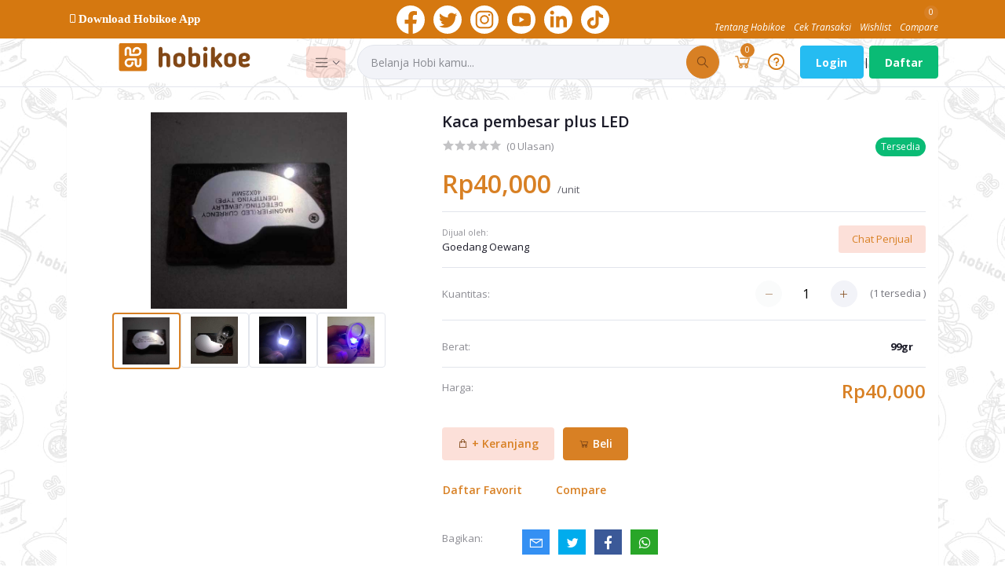

--- FILE ---
content_type: text/html; charset=UTF-8
request_url: https://hobikoe.com/product-Kaca-pembesar-plus-LED-feOjy
body_size: 21100
content:
<!DOCTYPE html>
        <html lang="id">
                <head>
            <meta name="facebook-domain-verification" content="6cv8vtwupogyxh7m1c9x0lhbxpvbdx"/>
            <meta property="fb:pages" content="104921364750062"/>
            <meta name="csrf-token" content="m17L48JbXPehLDUNTclSHFa4ik7YwUEccwnm9y7m">
            <meta name="app-url" content="https://hobikoe.com">
            <meta name="file-base-url" content="https://hobikoe.com/">

            <title>Kaca pembesar plus LED</title>

            <meta charset="utf-8">
            <meta http-equiv="content-type" content="text/html; charset=utf-8">
            <meta name="viewport" content="width=device-width, initial-scale=1.0">
            <meta name="msvalidate.01" content="B0F8A510DCF807B6D654A4844725F1C2"/>

            
            <meta name="viewport" content="width=device-width, initial-scale=1.0">
            <meta name="robots" content="index, follow, max-snippet:120">
            <meta name="description" content="  Bahan : aluminium &amp;amp; plastik    Dilengkapi lampu LED putih dan UV   Cocok untuk melihat detail uang koin &amp;amp; kertas    Sudah termasuk batere    Ukuran pas ditangan &amp;amp; saku   ">
            <meta name="keywords" content="[{&quot;value&quot;:&quot;sigober&quot;},{&quot;value&quot;:&quot;hobikoe&quot;},{&quot;value&quot;:&quot;numismatik&quot;},{&quot;value&quot;:&quot;uanglama&quot;},{&quot;value&quot;:&quot;koleksi&quot;}]">

                <!-- Schema.org markup for Google+ -->
    <meta itemprop="name" content="Kaca pembesar plus LED">
    <meta itemprop="description" content="  Bahan : aluminium &amp;amp; plastik    Dilengkapi lampu LED putih dan UV   Cocok untuk melihat detail uang koin &amp;amp; kertas    Sudah termasuk batere    Ukuran pas ditangan &amp;amp; saku   ">
    <meta itemprop="image" content="https://hobikoe.com/uploads/all/n3KYLZCKmmmhAfy1SmQDqVbi89G3hUDhMtsd5U3m.jpg">

    <!-- Twitter Card data -->
    <meta property="twitter:card" content="product">
    <meta property="twitter:site" content="@publisher_handle">
    <meta property="twitter:title" content="Kaca pembesar plus LED">
    <meta property="twitter:description"
          content="  Bahan : aluminium &amp;amp; plastik    Dilengkapi lampu LED putih dan UV   Cocok untuk melihat detail uang koin &amp;amp; kertas    Sudah termasuk batere    Ukuran pas ditangan &amp;amp; saku   ">
    <meta property="twitter:creator" content="@author_handle">
    <meta property="twitter:image" content="https://hobikoe.com/uploads/all/n3KYLZCKmmmhAfy1SmQDqVbi89G3hUDhMtsd5U3m.jpg">
    <meta property="twitter:data1" content="Rp40,000">
    <meta property="twitter:label1" content="Price">

    <!-- Open Graph data -->
    <meta property="og:title" content="Kaca pembesar plus LED"/>
    <meta property="og:type" content="og:product"/>
    <meta property="og:url" content="https://hobikoe.com/product-Kaca-pembesar-plus-LED-feOjy"/>
    <meta property="og:image" content="https://hobikoe.com/uploads/all/n3KYLZCKmmmhAfy1SmQDqVbi89G3hUDhMtsd5U3m.jpg"/>
    <meta property="og:description" content="  Bahan : aluminium &amp;amp; plastik    Dilengkapi lampu LED putih dan UV   Cocok untuk melihat detail uang koin &amp;amp; kertas    Sudah termasuk batere    Ukuran pas ditangan &amp;amp; saku   "/>
    <meta property="og:site_name" content="Hobikoe"/>
    <meta property="og:price:amount" content="Rp40,000"/>
    <meta property="product:price:currency"
          content="IDR"/>
    <meta property="fb:app_id" content="722356145085149">

            
        <!-- Favicon -->
            <link rel="icon" href="https://hobikoe.com/uploads/all/tlTBxHh1hpytU5eBkc3E4UxLiP7NmFr3Rs2VzrvO.png">

            <!-- Google Fonts -->
            <link href="https://fonts.googleapis.com/css?family=Open+Sans:300,300i,400,400i,600,600i,700,700i,800,800i"
                  rel="stylesheet">

            <!-- CSS Files -->
            <link rel="stylesheet" href="https://hobikoe.com/assets/css/vendors.css">
                        <link rel="stylesheet" href="https://hobikoe.com/assets/css/aiz-core.css">
            <link rel="stylesheet" href="https://hobikoe.com/assets/css/custom-style.css">
            

            <script>
                var AIZ = AIZ || {};
            </script>

            <style>
                body {
                    font-family: 'Open Sans', sans-serif;
                    font-weight: 400;
                }

                :root {
                    --primary: #d88024;
                    --hov-primary: #e62e04;
                    --soft-primary: rgba(230,46,4,0.15);
                }
            </style>

            <!-- Layana-restu start ----------------------------------------------------------------- -->
            <!--Start of Tawk.to Script-->
            <script type="text/javascript">
                var Tawk_API = Tawk_API || {}, Tawk_LoadStart = new Date();
                (function () {
                    var s1 = document.createElement("script"), s0 = document.getElementsByTagName("script")[0];
                    s1.async = true;
                    s1.src = 'https://embed.tawk.to/62132d111ffac05b1d7adbbf/1fsdeg3lu';
                    s1.charset = 'UTF-8';
                    s1.setAttribute('crossorigin', '*');
                    s0.parentNode.insertBefore(s1, s0);
                })();
            </script>
            <!--End of Tawk.to Script-->
            <!-- Layana-restu END ------------------------------------------------------------------- -->

            <script id="mcjs">!function (c, h, i, m, p) {
                    m = c.createElement(h), p = c.getElementsByTagName(h)[0], m.async = 1, m.src = i, p.parentNode.insertBefore(m, p)
                }(document, "script", "https://chimpstatic.com/mcjs-connected/js/users/28f81749dc1a2194f3a771ccd/152877ea0fa810dc63b220cae.js");</script>
                        <!-- Global site tag (gtag.js) - Google Analytics -->
                <script async src="https://www.googletagmanager.com/gtag/js?id=G-DBJDE08NO2"></script>

                <script>
                    window.dataLayer = window.dataLayer || [];

                    function gtag() {
                        dataLayer.push(arguments);
                    }

                    gtag('js', new Date());
                    gtag('config', 'G-DBJDE08NO2');
                </script>
                                    <!-- Facebook Pixel Code -->
                <script>
                    !function (f, b, e, v, n, t, s) {
                        if (f.fbq) return;
                        n = f.fbq = function () {
                            n.callMethod ?
                                n.callMethod.apply(n, arguments) : n.queue.push(arguments)
                        };
                        if (!f._fbq) f._fbq = n;
                        n.push = n;
                        n.loaded = !0;
                        n.version = '2.0';
                        n.queue = [];
                        t = b.createElement(e);
                        t.async = !0;
                        t.src = v;
                        s = b.getElementsByTagName(e)[0];
                        s.parentNode.insertBefore(t, s)
                    }(window, document, 'script',
                        'https://connect.facebook.net/en_US/fbevents.js');
                    fbq('init', 722356145085149);
                    fbq('track', 'PageView');
                </script>
                <noscript>
                    <img height="1" width="1" style="display:none"
                         src="https://www.facebook.com/tr?id=722356145085149/&ev=PageView&noscript=1"/>
                </noscript>
                <!-- End Facebook Pixel Code -->
                    </head>
        <body>

        <!-- aiz-main-wrapper -->
        <div class="aiz-main-wrapper d-flex flex-column"
             style="background-image: url(https://hobikoe.com/Pattern_2021_Putih-min.jpg);">

            <!-- Header -->
            <style>
@media (max-width: 768px) {
    #sidenav {
        display: none;
    }
}
</style>
<section id="sidenav" class="mb-0" style="z-index: 999;background-color: #D57810;padding: 5px;">
    <div class="container">
        <div class="row align-items-center">
            <div class="col-lg-4">
                <div class="text-center text-md-left">
                    <a href="https://play.google.com/store/apps/details?id=com.hobikoe.web" target="_blank"><i class="las la-mobile" style="font-size: 15px;color: #ffff;">Download Hobikoe App</i></a>
                </div>
            </div>
            <div class="col-lg-4" >
                <ul class="list-inline my-3 my-md-0 social colored text-center">
                                        <li class="list-inline-item" >
                        <a href="https://www.facebook.com/hobikoe.officiall" target="_blank">
                        <img class="" src='https://hobikoe.com/assets/img/fb-hobikoe.svg' style="padding-bottom: 5px;"></a>
                    </li>
                                                            <li class="list-inline-item" >
                        <a href="https://twitter.com/HobikoeOfficial" target="_blank">
                        <img class="" src='https://hobikoe.com/assets/img/Twitter-hobikoe.svg' style="padding-bottom: 5px;"></a>
                    </li>
                                                            <li class="list-inline-item" >
                        <a href="https://www.instagram.com/hobikoe.official" target="_blank">
                        <img class="" src='https://hobikoe.com/assets/img/IG-hobikoe.svg' style="padding-bottom: 5px;"></a>
                    </li>
                                                            <li class="list-inline-item" >
                        <a href="https://www.youtube.com/c/HobikoeChannel" target="_blank">
                        <img class="" src='https://hobikoe.com/assets/img/Youtube-hobikoe.svg' style="padding-bottom: 5px;"></a>
                    </li>
                                                            <li class="list-inline-item" >
                        <a href="https://www.linkedin.com/company/hobikoe/" target="_blank">
                        <img class="" src='https://hobikoe.com/assets/img/Linkedin-hobikoe.svg' style="padding-bottom: 5px;"></a>
                    </li>
                                        <li class="list-inline-item" >
                        <a href="https://www.tiktok.com/@hobikoeofficial1" target="_blank" class="" >
                            <img class="" src='https://hobikoe.com/assets/img/Tiktok-hobikoe.svg' style="padding-bottom: 5px;"></a>
                    </li>
                </ul>
            </div>
            <div class="col-lg-4" >
                <div class="text-center text-md-right" >
                    <ul class="list-inline mb-0">
                        <li class="list-inline-item">
                            <a href="https://about.hobikoe.com"><i class="" style="font-size: 12px;color: #ffff;">Tentang Hobikoe</i></a>
                        </li>
                        <li class="list-inline-item">
                            <a href="https://hobikoe.com/track_your_order"><i class="" style="font-size: 12px;color: #ffff;">Cek Transaksi</i></a>
                        </li>
                        <li class="list-inline-item">
                            <a href="https://hobikoe.com/wishlists"><i class="" style="font-size: 12px;color: #ffff;">Wishlist</i></a>
                        </li>
                        <li class="list-inline-item">
                            <div class="" id="compare">
                                <a href="https://hobikoe.com/compare" class="d-flex align-items-center text-reset">
        <span class="flex-grow-1 ml-1">
                    <span class="badge badge-primary badge-inline badge-pill">0</span>
                    </span>
</a>                                <i class="" style="font-size: 12px;color: #ffff;">Compare</i>
                            </div>
                        </li>
                    </ul>
                </div>
            </div>
        </div>
    </div>
</section>
<header id="nav-website"
    class=" sticky-top   border-bottom"
    style="/*background:#834918;*/">
    <div class="position-relative logo-bar-area">
        <div class="container py-2 py-md-0">
            <div class="d-flex align-items-center">

                <div class="col-auto d-none col-xl-4 pl-0  d-md-flex align-items-center">
                    <a class="d-block py-10px ml-0" href="https://hobikoe.com" style="padding: 0px 0px 0px;">
                                                                        <img src="https://hobikoe.com/uploads/all/oZLMjDVYbhkMm6YYTZ9RKm2meadr8qzbpPF3PhyU.svg" alt="Hobikoe" class="img-fit mx-auto mw-100 "
                            height="40" style="margin: 0px;height: 61px;">
                                            </a>
                    <div class="d-none d-xl-block align-self-stretch category-menu-icon-box ml-auto mr-0">
                        <div style="background: transparent !important;" class="h-100 d-flex align-items-center"
                            id="category-menu-icon">
                            <div style="/*background: transparent !important;*/ border-color: transparent !important;"
                                class="dropdown-toggle navbar-light bg-soft-primary h-40px w-50px pl-2 rounded border c-pointer">
                                <span class="navbar-toggler-icon"></span>
                            </div>
                        </div>
                    </div>
                </div>

                <div class="flex-grow-1 d-flex align-items-center">
                    <div class="position-relative flex-grow-1" style="background: transparent !important;">
                        <form action="https://hobikoe.com/search" method="GET" class="stop-propagation">
                            <div class="d-flex position-relative align-items-center">
                                <a href="https://hobikoe.com"
                                    class="mr-2 d-md-none d-block">
                                    <i class="la la-angle-left"
                                        style="font-size: 20px; font-weight: bolder;"></i>
                                </a>

                                <div class="input-group bg-light rounded-pill border">
                                    <input type="text" class="validate border-0 form-control rounded-pill bg-transparent"
                                        id="search" name="q" placeholder="Belanja Hobi kamu..."
                                        autocomplete="off">
                                    <div class="input-group-append d-block m-0">
                                        <button type="submit" class="btn btn-primary btn-icon rounded-pill">
                                            <i class="la la-search la-flip-horizontal fs-18"></i>
                                        </button>
                                    </div>
                                </div>
                            </div>
                        </form>
                        <div class="typed-search-box stop-propagation document-click-d-none d-none bg-white rounded shadow-lg position-absolute left-0 top-100 w-100"
                            style="min-height: 200px">
                            <div class="search-preloader absolute-top-center">
                                <div class="dot-loader">
                                    <div></div>
                                    <div></div>
                                    <div></div>
                                </div>
                            </div>
                            <div class="search-nothing d-none p-3 text-center fs-16">

                            </div>
                            <div id="search-content" class="text-left">

                            </div>
                        </div>
                    </div>
                </div>

                <div class="d-none d-lg-none ml-3 mr-0">
                    <div class="nav-search-box">
                        <a href="#" class="nav-box-link">
                            <i class="la la-search la-flip-horizontal d-inline-block nav-box-icon"></i>
                        </a>
                    </div>
                </div>

                <div class=" align-self-stretch ml-3 mr-0" data-hover="dropdown">
                    <div class="nav-cart-box dropdown h-100 d-flex align-items-center" id="cart_items">
                        <a href="javascript:void(0)" class="d-flex align-items-center text-reset h-100" data-toggle="dropdown" data-display="static">
    <div class="position-relative">
    <i class="la la-shopping-cart la-2x opacity-80" style="color: #D57810;"></i>
        <span class="flex-grow-1 ml-1 position-absolute" style="top:-12px;right:-2px">
                        <span class="badge badge-primary badge-inline badge-pill">0</span>
                </span>

    </div>
</a>
<div class="dropdown-menu dropdown-menu-right dropdown-menu-lg p-0">
            <div class="text-center p-3">
            <i class="las la-frown la-3x opacity-60 mb-3"></i>
            <h3 class="h6 fw-700">Keranjang Anda kosong</h3>
        </div>
    </div>
                    </div>
                </div>

                <div class="align-self-stretch ml-3 mr-0" data-hover="dropdown">
                    <div class="nav-cart-box dropdown h-100 d-flex align-items-center" id="cart_items">
                        <a href="javascript:void(0)" class="d-flex align-items-center text-reset h-100" data-toggle="dropdown" data-display="static">                             
    <i class="las la-question-circle" style="font-size:28px;color: #D57810;"></i>
</a>
<div class="dropdown-menu dropdown-menu-right dropdown-menu-lg p-0">
    <div class="" style="border-bottom: 1px solid #ddd;">
        <a href="https://hobikoe.com/supportpolicy" class="dropdown-item" style="font-size: 14px;">
            <i class="las la-question-circle">
            Pusat bantuan
            </i>
        </a>
    </div>
    <div class="" style="border-bottom: 1px solid #ddd;">
        <a href="https://hobikoe.com/customerprivacy" class="dropdown-item"  style="font-size: 14px;">
            <i class="la la-shopping-cart">   
                Kebijakan Pembeli 
            </i>
        </a>
    </div>
    <div class="" style="border-bottom: 1px solid #ddd;">
        <a href="https://hobikoe.com/sellerpolicy" class="dropdown-item" style="font-size: 14px;">
            <i class="la la-book-reader">
            Kebijakan Penjual Dan Edukasi
            </i>
        </a>
    </div>
    <div class="" style="border-bottom: 1px solid #ddd;">
        <a href="https://hobikoe.com/sellerpolicy" class="dropdown-item" style="font-size: 14px;">
            <i class="la la-undo-alt">
            Kebijakan Refund
            </i>
        </a>
    </div>
    <div class="" style="border-bottom: 1px solid #ddd;">
        <a target="_blank" class="dropdown-item text-white" style="font-size: 14px;" href="https://api.whatsapp.com/send?phone=+6281227511111&text=Halo%20hobikoe.com,%20saya%20lagi%20butuh%20bantuan%20nih.">
            <i class="las la-headset">
            Bantuan via WhatsApp
            </i>
        </a>
    </div>    
</div>                    </div>
                </div>
                <div id="menu-sidebar" class="d-block d-md-none align-self-stretch ml-3 mr-0 c-pointer"
                    data-hover="dropdown">
                    <div class="nav-cart-box dropdown h-100 d-flex align-items-center" id="cart_items">
                        <span style="font-size: 20px;">&#9776;</span>
                    </div>
                </div>



                <div class="d-none d-lg-block  align-self-stretch ml-3 mr-0" data-hover="dropdown">
                    <div class="nav-cart-box dropdown h-100 d-flex align-items-center" id="cart_items">
                        <a href="javascript:void(0)" class="d-flex align-items-center text-reset h-100" data-toggle="dropdown" data-display="static">
        <button style="font-weight: 700;" class="btn btn-info my-2 my-sm-0" type="submit">Login</button>
    </a>
    |

    <a href="https://hobikoe.com/users/registration" class="btn btn-success my-2 my-sm-0"  style="font-weight: 700;">Daftar</a>
<div class="dropdown-menu dropdown-menu-right dropdown-menu-lg p-0">
            <div class="py-4 px-3">
            <div class="">
                <form class="form-default" role="form" action="https://hobikoe.com/login" method="POST">
    <input type="hidden" name="_token" value="m17L48JbXPehLDUNTclSHFa4ik7YwUEccwnm9y7m">        <div class="form_phone" style="display: none">
        <div class="form-group">
            <input type="text" class="form-control " value="" placeholder="Telepon" name="phone" id="phone">
        </div>
        <span class="opacity-60">Gunakan kode negara sebelum nomor</span>
        
        
        <div class="row mb-2">
            <div class="col-6">
                <label class="aiz-checkbox">
                    <input type="checkbox" name="remember" >
                    <span class=opacity-60>Ingat saya</span>
                    <span class="aiz-square-check"></span>
                </label>
            </div>
        </div>
    </div>
        <div class="form_email">
        <div class="form-group">
            <input type="email" class="form-control " value="" placeholder="Email" name="email">
        </div>

        <div class="form-group">
            <input type="password" class="form-control " placeholder="Password" name="password" id="password">
        </div>
        <div class="row mb-2">
            <div class="col-6">
                <label class="aiz-checkbox">
                    <input type="checkbox" name="remember" >
                    <span class=opacity-60>Ingat saya</span>
                    <span class="aiz-square-check"></span>
                </label>
            </div>
            <div class="col-6 text-right">
                <a href="https://hobikoe.com/password/reset" class="text-reset opacity-60 fs-14">Tidak ingat kata sandi?</a>
            </div>
        </div>
    </div>

    <div class="mb-4">
        <button type="submit" class="btn btn-primary btn-block fw-600">Login</button>
                <button type="button" class="btnLoginUsingPhone btn btn-primary btn-block fw-600">OTP SMS</button>
        <button type="button" class="btnLoginUsingEmail btn btn-primary btn-block fw-600" style="display:none">Email &amp; Password</button>
            </div>
</form>
    <div class="separator mb-3">
        <span class="bg-white px-3 opacity-60">Or Login With</span>
    </div>
    <ul class="list-inline social colored text-center mb-3">
                    <li class="list-inline-item">
                <a href="https://hobikoe.com/social-login/redirect/facebook" class="facebook">
                    <i class="lab la-facebook-f" style="margin: 8px;"></i>
                </a>
            </li>
                            <li class="list-inline-item">
                <a href="https://hobikoe.com/social-login/redirect/google" class="google">
                    <i class="lab la-google" style="margin: 8px;"></i>
                </a>
            </li>
                            <li class="list-inline-item">
                <a href="https://hobikoe.com/social-login/redirect/twitter" class="twitter">
                    <i class="lab la-twitter" style="margin: 8px;"></i>
                </a>
            </li>
            </ul>
            </div>
            <div class="text-center">
                <p class="text-muted mb-0">Belum punya akun?</p>
                <a href="https://hobikoe.com/users/registration" style="font-size: 17px;">Daftar sekarang</a>
            </div>
        </div>
    </div>
                    </div>
                </div>

            </div>
        </div>
        <div class="hover-category-menu position-absolute w-100 top-100 left-0 right-0 d-none z-3"
            id="hover-category-menu">
            <div class="container">
                <div class="row gutters-10 position-relative">
                    <div class="col-lg-4 position-static">
                        <div class="aiz-category-menu bg-white rounded shadow-lg" id="category-sidebar">
    <div class="p-3 bg-soft-primary d-none d-lg-block rounded-top all-category position-relative text-left">
        <span class="fw-600 fs-16 mr-3">Kategori</span>
        <a href="https://hobikoe.com/categories" class="text-reset">
            <span class="d-none d-lg-inline-block">Lihat Semua ></span>
        </a>
    </div>
    <ul class="list-unstyled categories no-scrollbar py-2 mb-0 text-left">
                    <li class="category-nav-element" data-id="54">
                <a href="https://hobikoe.com/search?category=Antik--Vintage-U50KS" class="text-truncate text-reset py-2 px-3 d-block z-1">
                    <img
                        class="cat-image lazyload mr-2 opacity-60"
                        src="https://hobikoe.com/assets/img/placeholder.jpg"
                        data-src="https://hobikoe.com/uploads/all/qPEm3pPvZXeKcAJPQu35x47Bnm3raess2TVngHUN.jpg"
                        width="16"
                        alt="Antik &amp; Vintage"
                        onerror="this.onerror=null;this.src='https://hobikoe.com/assets/img/placeholder.jpg';"
                    >
                    <span class="cat-name">Antik &amp; Vintage</span>
                </a>
                                    <div class="sub-cat-menu c-scrollbar-light rounded shadow-lg p-4">
                        <div class="c-preloader text-center absolute-center">
                            <i class="las la-spinner la-spin la-3x opacity-70"></i>
                        </div>
                    </div>
                            </li>
                    <li class="category-nav-element" data-id="55">
                <a href="https://hobikoe.com/search?category=Numismatik-u4PVZ" class="text-truncate text-reset py-2 px-3 d-block z-1">
                    <img
                        class="cat-image lazyload mr-2 opacity-60"
                        src="https://hobikoe.com/assets/img/placeholder.jpg"
                        data-src="https://hobikoe.com/uploads/all/WrRZ6mjJeMIw9Spwt6RFfwo6AStc8VyfLiNkYkop.jpg"
                        width="16"
                        alt="Numismatik"
                        onerror="this.onerror=null;this.src='https://hobikoe.com/assets/img/placeholder.jpg';"
                    >
                    <span class="cat-name">Numismatik</span>
                </a>
                                    <div class="sub-cat-menu c-scrollbar-light rounded shadow-lg p-4">
                        <div class="c-preloader text-center absolute-center">
                            <i class="las la-spinner la-spin la-3x opacity-70"></i>
                        </div>
                    </div>
                            </li>
                    <li class="category-nav-element" data-id="56">
                <a href="https://hobikoe.com/search?category=Tosan-Aji-vEHZK" class="text-truncate text-reset py-2 px-3 d-block z-1">
                    <img
                        class="cat-image lazyload mr-2 opacity-60"
                        src="https://hobikoe.com/assets/img/placeholder.jpg"
                        data-src="https://hobikoe.com/uploads/all/6eB6Ld8QgvLM5igDZXurGmIv1LJMDZ4uHhgcNnJk.jpg"
                        width="16"
                        alt="Tosan Aji"
                        onerror="this.onerror=null;this.src='https://hobikoe.com/assets/img/placeholder.jpg';"
                    >
                    <span class="cat-name">Tosan Aji</span>
                </a>
                                    <div class="sub-cat-menu c-scrollbar-light rounded shadow-lg p-4">
                        <div class="c-preloader text-center absolute-center">
                            <i class="las la-spinner la-spin la-3x opacity-70"></i>
                        </div>
                    </div>
                            </li>
                    <li class="category-nav-element" data-id="57">
                <a href="https://hobikoe.com/search?category=Kerajinan-Tangan-hCqwF" class="text-truncate text-reset py-2 px-3 d-block z-1">
                    <img
                        class="cat-image lazyload mr-2 opacity-60"
                        src="https://hobikoe.com/assets/img/placeholder.jpg"
                        data-src="https://hobikoe.com/uploads/all/RPG1dx4uiCpdsURdM0JTEmbezuqqgOVOCZFzgPQx.jpg"
                        width="16"
                        alt="Kerajinan Tangan"
                        onerror="this.onerror=null;this.src='https://hobikoe.com/assets/img/placeholder.jpg';"
                    >
                    <span class="cat-name">Kerajinan Tangan</span>
                </a>
                                    <div class="sub-cat-menu c-scrollbar-light rounded shadow-lg p-4">
                        <div class="c-preloader text-center absolute-center">
                            <i class="las la-spinner la-spin la-3x opacity-70"></i>
                        </div>
                    </div>
                            </li>
            </ul>
</div>
                    </div>
                </div>
            </div>
        </div>
    </div>
</header>

<div id="sidebar-phone" style="height: 100vh;" class="sidebar-phone px-3 mb-3 d-none d-md-none">
    <div class="d-flex justify-content-between align-items-center">
        <a class="d-block py-10px ml-0" href="https://hobikoe.com">
                                    <img style="width: 120px;" src="https://hobikoe.com/uploads/all/oZLMjDVYbhkMm6YYTZ9RKm2meadr8qzbpPF3PhyU.svg" alt="Hobikoe"
                class="mw-100" height="40">
                    </a>

        <div id="close-sidebar" class="text-white c-pointer" style="font-size: 20px;">&#9932;</div>
    </div>

    <div class="align-self-stretch mr-0" data-hover="dropdown">
        <div class="nav-cart-box dropdown h-100 d-flex align-items-center" id="cart_items">
            <a href="javascript:void(0)" class="d-flex align-items-center text-reset h-100" data-toggle="dropdown" data-display="static">
        <button style="font-weight: 700;" class="btn btn-info my-2 my-sm-0" type="submit">Login</button>
    </a>
    |

    <a href="https://hobikoe.com/users/registration" class="btn btn-success my-2 my-sm-0"  style="font-weight: 700;">Daftar</a>
<div class="dropdown-menu dropdown-menu-right dropdown-menu-lg p-0">
            <div class="py-4 px-3">
            <div class="">
                <form class="form-default" role="form" action="https://hobikoe.com/login" method="POST">
    <input type="hidden" name="_token" value="m17L48JbXPehLDUNTclSHFa4ik7YwUEccwnm9y7m">        <div class="form_phone" style="display: none">
        <div class="form-group">
            <input type="text" class="form-control " value="" placeholder="Telepon" name="phone" id="phone">
        </div>
        <span class="opacity-60">Gunakan kode negara sebelum nomor</span>
        
        
        <div class="row mb-2">
            <div class="col-6">
                <label class="aiz-checkbox">
                    <input type="checkbox" name="remember" >
                    <span class=opacity-60>Ingat saya</span>
                    <span class="aiz-square-check"></span>
                </label>
            </div>
        </div>
    </div>
        <div class="form_email">
        <div class="form-group">
            <input type="email" class="form-control " value="" placeholder="Email" name="email">
        </div>

        <div class="form-group">
            <input type="password" class="form-control " placeholder="Password" name="password" id="password">
        </div>
        <div class="row mb-2">
            <div class="col-6">
                <label class="aiz-checkbox">
                    <input type="checkbox" name="remember" >
                    <span class=opacity-60>Ingat saya</span>
                    <span class="aiz-square-check"></span>
                </label>
            </div>
            <div class="col-6 text-right">
                <a href="https://hobikoe.com/password/reset" class="text-reset opacity-60 fs-14">Tidak ingat kata sandi?</a>
            </div>
        </div>
    </div>

    <div class="mb-4">
        <button type="submit" class="btn btn-primary btn-block fw-600">Login</button>
                <button type="button" class="btnLoginUsingPhone btn btn-primary btn-block fw-600">OTP SMS</button>
        <button type="button" class="btnLoginUsingEmail btn btn-primary btn-block fw-600" style="display:none">Email &amp; Password</button>
            </div>
</form>
    <div class="separator mb-3">
        <span class="bg-white px-3 opacity-60">Or Login With</span>
    </div>
    <ul class="list-inline social colored text-center mb-3">
                    <li class="list-inline-item">
                <a href="https://hobikoe.com/social-login/redirect/facebook" class="facebook">
                    <i class="lab la-facebook-f" style="margin: 8px;"></i>
                </a>
            </li>
                            <li class="list-inline-item">
                <a href="https://hobikoe.com/social-login/redirect/google" class="google">
                    <i class="lab la-google" style="margin: 8px;"></i>
                </a>
            </li>
                            <li class="list-inline-item">
                <a href="https://hobikoe.com/social-login/redirect/twitter" class="twitter">
                    <i class="lab la-twitter" style="margin: 8px;"></i>
                </a>
            </li>
            </ul>
            </div>
            <div class="text-center">
                <p class="text-muted mb-0">Belum punya akun?</p>
                <a href="https://hobikoe.com/users/registration" style="font-size: 17px;">Daftar sekarang</a>
            </div>
        </div>
    </div>
        </div>
    </div>
    <div class="text-white">
        <div class="mx-1">
            <a class="text-white" href="https://hobikoe.com/supportpolicy">
                Pusat bantuan
            </a>
        </div>
        <hr>
        <div class="mx-1">
            <a class="text-white" href="https://hobikoe.com/customerprivacy">
                Kebijakan Pembeli
            </a>
        </div>
        <hr>
        <div class="mx-1">
            <a class="text-white" href="https://hobikoe.com/sellerpolicy">
                Kebijakan Penjual Dan Edukasi
            </a>
        </div>
        <hr>
        <div class="mx-1">
            <a class="text-white" href="https://hobikoe.com/sellerpolicy">
                Kebijakan Penjual Dan Edukasi
            </a>
        </div>
        <hr>
        <div class="mx-1">
            <a target="_blank" class="text-white" href="https://api.whatsapp.com/send?phone=+6281227511111&text=Halo%20hobikoe.com,%20saya%20lagi%20butuh%20bantuan%20nih.">
                <i class="las la-headset" style="color: white;">
                Bantuan via WhatsApp
                </i>
            </a>
        </div>
    </div>
</div>

                <section class="mb-4 pt-3">
        <div class="container">
            <div class="bg-white shadow-sm rounded p-3">
                <div class="row">
                    <div class="col-xl-5 col-lg-6">
                        <div class="sticky-top z-3 row gutters-10 flex-row-reverse">
                                                        <div class="col w-100">
                                <div class="aiz-carousel w-100 product-gallery" data-nav-for='.product-gallery-thumb'
                                     data-fade='true'>
                                                                            <div class="carousel-box w-100 img-zoom rounded h-250px">
                                            <img class="img-fluid w-100 zoomImg lazyload"
                                                 src="https://hobikoe.com/assets/img/placeholder.jpg"
                                                 data-src="https://hobikoe.com/uploads/all/KaEQxyjd0vr38rOeGFkvutnuzJLaCQuXDtmnilNG.jpg"
                                                 onerror="this.onerror=null;this.src='https://hobikoe.com/assets/img/placeholder.jpg';"
                                                 style="position: absolute;width: auto !important;height: 100% !important;/*! z-index: 100; */top: 0;bottom: 0;left: 0;right: 0;margin: 0 auto;margin-left: auto;margin-left: 50%;transform: translateX(-50%);">
                                        </div>
                                                                            <div class="carousel-box w-100 img-zoom rounded h-250px">
                                            <img class="img-fluid w-100 zoomImg lazyload"
                                                 src="https://hobikoe.com/assets/img/placeholder.jpg"
                                                 data-src="https://hobikoe.com/uploads/all/EFUwlUoQoEw3IgMoI7n9M96cfR9sbItzuACqEJwb.jpg"
                                                 onerror="this.onerror=null;this.src='https://hobikoe.com/assets/img/placeholder.jpg';"
                                                 style="position: absolute;width: auto !important;height: 100% !important;/*! z-index: 100; */top: 0;bottom: 0;left: 0;right: 0;margin: 0 auto;margin-left: auto;margin-left: 50%;transform: translateX(-50%);">
                                        </div>
                                                                            <div class="carousel-box w-100 img-zoom rounded h-250px">
                                            <img class="img-fluid w-100 zoomImg lazyload"
                                                 src="https://hobikoe.com/assets/img/placeholder.jpg"
                                                 data-src="https://hobikoe.com/uploads/all/8RjLFXAIO7tSsrXSSl9WSKp6Jm3clGvZOk3CemR6.jpg"
                                                 onerror="this.onerror=null;this.src='https://hobikoe.com/assets/img/placeholder.jpg';"
                                                 style="position: absolute;width: auto !important;height: 100% !important;/*! z-index: 100; */top: 0;bottom: 0;left: 0;right: 0;margin: 0 auto;margin-left: auto;margin-left: 50%;transform: translateX(-50%);">
                                        </div>
                                                                            <div class="carousel-box w-100 img-zoom rounded h-250px">
                                            <img class="img-fluid w-100 zoomImg lazyload"
                                                 src="https://hobikoe.com/assets/img/placeholder.jpg"
                                                 data-src="https://hobikoe.com/uploads/all/exFZcCNUaU5wMwa1FFGrnaVkbL1iocQGyAPjqiYN.jpg"
                                                 onerror="this.onerror=null;this.src='https://hobikoe.com/assets/img/placeholder.jpg';"
                                                 style="position: absolute;width: auto !important;height: 100% !important;/*! z-index: 100; */top: 0;bottom: 0;left: 0;right: 0;margin: 0 auto;margin-left: auto;margin-left: 50%;transform: translateX(-50%);">
                                        </div>
                                                                    </div>
                            </div>
                            <div class="col-xl-12 col-lg-12 col-md-12 col-sm-12 col-xs-12 h-80px">
                                <div class="aiz-carousel caorusel-thumb product-gallery-thumb" data-items='5'
                                     data-nav-for='.product-gallery' data-vertical='false' data-focus-select='true'>
                                                                            <div class="carousel-box c-pointer border p-1 rounded">
                                            <img
                                                class="lazyload mw-100 size-60px mx-auto"
                                                src="https://hobikoe.com/assets/img/placeholder.jpg"
                                                data-src="https://hobikoe.com/uploads/all/KaEQxyjd0vr38rOeGFkvutnuzJLaCQuXDtmnilNG.jpg"
                                                onerror="this.onerror=null;this.src='https://hobikoe.com/assets/img/placeholder.jpg';"
                                            >
                                        </div>
                                                                            <div class="carousel-box c-pointer border p-1 rounded">
                                            <img
                                                class="lazyload mw-100 size-60px mx-auto"
                                                src="https://hobikoe.com/assets/img/placeholder.jpg"
                                                data-src="https://hobikoe.com/uploads/all/EFUwlUoQoEw3IgMoI7n9M96cfR9sbItzuACqEJwb.jpg"
                                                onerror="this.onerror=null;this.src='https://hobikoe.com/assets/img/placeholder.jpg';"
                                            >
                                        </div>
                                                                            <div class="carousel-box c-pointer border p-1 rounded">
                                            <img
                                                class="lazyload mw-100 size-60px mx-auto"
                                                src="https://hobikoe.com/assets/img/placeholder.jpg"
                                                data-src="https://hobikoe.com/uploads/all/8RjLFXAIO7tSsrXSSl9WSKp6Jm3clGvZOk3CemR6.jpg"
                                                onerror="this.onerror=null;this.src='https://hobikoe.com/assets/img/placeholder.jpg';"
                                            >
                                        </div>
                                                                            <div class="carousel-box c-pointer border p-1 rounded">
                                            <img
                                                class="lazyload mw-100 size-60px mx-auto"
                                                src="https://hobikoe.com/assets/img/placeholder.jpg"
                                                data-src="https://hobikoe.com/uploads/all/exFZcCNUaU5wMwa1FFGrnaVkbL1iocQGyAPjqiYN.jpg"
                                                onerror="this.onerror=null;this.src='https://hobikoe.com/assets/img/placeholder.jpg';"
                                            >
                                        </div>
                                                                    </div>
                            </div>

                        </div>
                    </div>

                    <div class="col-xl-7 col-lg-6">
                        <div class="text-left">
                            <h1 class="mb-2 fs-20 fw-600">
                                Kaca pembesar plus LED
                            </h1>

                                                        <div class="row align-items-center">
                                <div class="col-8">
                                                                        <span class="rating">
                  <i class = 'las la-star'></i><i class = 'las la-star'></i><i class = 'las la-star'></i><i class = 'las la-star'></i><i class = 'las la-star'></i>
                </span>
                                    <span class="ml-1 opacity-50">(0 Ulasan)</span>
                                </div>
                                <div class="col-4 text-right">
                                                                                                                <span
                                            class="badge badge-md badge-inline badge-pill badge-success">Tersedia</span>
                                        
                                                                                                            </div>
                            </div>

                                                            <div class="row no-gutters mt-3">

                                    <div class="col-10">
                                        <div class="">
                                            <strong class="h2 fw-600 text-primary">
                                                Rp40,000
                                            </strong>
                                            <span
                                                class="opacity-70">/unit</span>
                                        </div>
                                    </div>
                                </div>
                            
                            <hr>

                            <div class="row align-items-center justify-content-between">
                                <div class="col-auto">
                                    <small class="mr-2 opacity-50">Dijual oleh: </small><br>
                                                                            <a href="https://hobikoe.com/shops/visit/Goedang-Oewang-683"
                                           class="text-reset">Goedang Oewang</a>
                                                                    </div>
                                                                    <div class="col-auto">
                                        <button class="btn btn-sm btn-soft-primary"
                                                onclick="show_chat_modal()">Chat Penjual</button>
                                    </div>
                                
                                                            </div>

                            <hr>


                            
                            <form id="option-choice-form">
                                <input type="hidden" name="_token" value="m17L48JbXPehLDUNTclSHFa4ik7YwUEccwnm9y7m">                                <input type="hidden" name="id" value="28842">

                                                                                                    
                                
                            <!-- Quantity + Add to cart -->
                                <div class="row no-gutters justify-content-between">
                                    <div class="">
                                        <div class="opacity-50 mt-2">
                                            Kuantitas:
                                        </div>
                                    </div>
                                    <div class="">
                                        <div class="product-quantity d-flex align-items-center">
                                                                                            <div class="row no-gutters align-items-center aiz-plus-minus mr-3"
                                                     style="width: 130px;">
                                                    <button class="btn col-auto btn-icon btn-sm btn-circle btn-light"
                                                            type="button" data-type="minus"
                                                            data-field="quantity" disabled="">
                                                        <i class="las la-minus"></i>
                                                    </button>
                                                    <input type="text" name="quantity"
                                                           class="col border-0 text-center flex-grow-1 fs-16 input-number"
                                                           placeholder="1" value="1" min="1" max="10" readonly>
                                                    <button class="btn  col-auto btn-icon btn-sm btn-circle btn-light"
                                                            type="button" data-type="plus"
                                                            data-field="quantity">
                                                        <i class="las la-plus"></i>
                                                    </button>
                                                </div>
                                                                                        <div class="avialable-amount opacity-60">
                                                (<span
                                                    id="available-quantity">1</span> tersedia
                                                )
                                            </div>
                                        </div>
                                    </div>
                                </div>

                                <hr>

                                <!-- Quantity + Add to cart -->
                                <div class="row no-gutters align-items-center justify-content-between">
                                    <div class="">
                                        <div class="opacity-50 mt-2">
                                            Berat:
                                        </div>
                                    </div>
                                    <div class=" mt-2">
                                        <div class="product-quantity d-flex align-items-center">
                                            <div
                                                class="row no-gutters align-items-center aiz-plus-minus mr-3 font-weight-bold">
                                                99gr
                                            </div>
                                        </div>
                                    </div>
                                </div>

                                <hr>

                                <div class="row no-gutters justify-content-between pb-3 d-none" id="chosen_price_div">
                                    <div class="">
                                        <div class="opacity-50">
                                            Harga:
                                        </div>
                                    </div>
                                    <div class="">
                                        <div class="product-price">
                                            <strong id="chosen_price" class="h4 fw-600 text-primary">

                                            </strong>
                                        </div>
                                    </div>
                                </div>

                            </form>
                                                            
                                <div class="mt-3 d-none d-md-block">
                                                                            <button type="button" class="btn btn-soft-primary mr-2 add-to-cart fw-600"
                                                onclick="addToCart()">
                                            <i class="las la-shopping-bag"></i>
                                            <span class="d-none d-md-inline-block"> + Keranjang</span>
                                        </button>
                                        <button type="button" class="btn btn-primary buy-now fw-600" onclick="buyNow()">
                                            <i class="la la-shopping-cart"></i> Beli
                                        </button>
                                                                    </div>
                                <div style="z-index: 999;background-color: #fff;"
                                     class="position-fixed d-flex align-items-center left-0 w-100 p-3 bottom-0 d-md-none">
                                    <button class="btn flex-fill btn-soft-success px-1 add-to-cart fw-600"
                                            style="margin-right: 5px;" onclick="show_chat_modal()">
                                        <i class="la la-comments"></i> Chat
                                    </button>

                                                                            <button type="button"
                                                class="btn flex-fill btn-soft-primary px-1 add-to-cart fw-600"
                                                style="margin-right: 5px;"
                                                onclick="addToCart()">
                                            <i class="las la-shopping-bag"></i>
                                            <span class="d-inline-block"> + Keranjang</span>
                                        </button>
                                        <button type="button" class="btn flex-fill btn-primary buy-now px-1 fw-600"
                                                style="margin-right: 5px;" onclick="buyNow()">
                                            <i class="la la-shopping-cart"></i> Beli
                                        </button>
                                                                    </div>
                                <div class="d-table width-100 mt-3">
                                    <div class="d-table-cell">
                                        <!-- Add to wishlist button -->
                                        <button type="button" class="btn pl-0 btn-link fw-600"
                                                onclick="addToWishList(28842)">
                                            Daftar Favorit
                                        </button>
                                        <!-- Add to compare button -->
                                        <button type="button" class="btn btn-link btn-icon-left fw-600"
                                                onclick="addToCompare(28842)">
                                            Compare
                                        </button>
                                                                            </div>
                                </div>
                                
                            

                                                                                    <div class="row no-gutters mt-4">
                                <div class="col-2">
                                    <div class="opacity-50 mt-2">
                                        Bagikan:
                                    </div>
                                </div>
                                <div class="col-10">
                                    
                                    <div>
                                        <div class="jssocials-shares">
                                            <div class="jssocials-share jssocials-share-email">
                                                <a target="_self"
                                                   href="mailto:?subject=Kaca pembesar plus LED&amp;body=https%3A%2F%2Fhobikoe.com%2FProductDetailScreen%2F28842"
                                                   class="jssocials-share-link"><i
                                                        class="lar la-envelope jssocials-share-logo"></i></a>
                                            </div>
                                            <div class="jssocials-share jssocials-share-twitter">
                                                <a target="_blank"
                                                   href="https://twitter.com/share?url=https%3A%2F%2Fhobikoe.com%2FProductDetailScreen%2F28842&amp;text=Kaca pembesar plus LED"
                                                   class="jssocials-share-link"><i
                                                        class="lab la-twitter jssocials-share-logo"></i></a>
                                            </div>
                                            <div class="jssocials-share jssocials-share-facebook"><a target="_blank"
                                                                                                     href="https://facebook.com/sharer/sharer.php?u=https%3A%2F%2Fhobikoe.com%2FProductDetailScreen%2F28842"
                                                                                                     class="jssocials-share-link"><i
                                                        class="lab la-facebook-f jssocials-share-logo"></i></a>
                                            </div>
                                            <div class="jssocials-share jssocials-share-whatsapp">
                                                <a target="_self"
                                                   href="whatsapp://send?text=https%3A%2F%2Fhobikoe.com%2FProductDetailScreen%2F28842 Kaca pembesar plus LED"
                                                   class="jssocials-share-link"><i
                                                        class="lab la-whatsapp jssocials-share-logo"></i></a>
                                            </div>
                                        </div>
                                    </div>
                                </div>
                            </div>
                        </div>
                    </div>
                </div>
            </div>
        </div>
    </section>

    <section class="mb-4">
        <div class="container">
            <div class="row gutters-10">
                <div class="col-xl-3">
                    <div class="bg-white shadow-sm mb-3">
                        <div class="position-relative p-3 text-left">
                                                            <div class="absolute-top-right p-2 bg-white z-1">
                                    <svg version="1.1" xmlns="http://www.w3.org/2000/svg"
                                         xmlns:xlink="http://www.w3.org/1999/xlink"
                                         xml:space="preserve" viewBox="0 0 287.5 442.2" width="22" height="34">
                <polygon style="fill:#F8B517;" points="223.4,442.2 143.8,376.7 64.1,442.2 64.1,215.3 223.4,215.3 "/>
                                        <circle style="fill:#FBD303;" cx="143.8" cy="143.8" r="143.8"/>
                                        <circle style="fill:#F8B517;" cx="143.8" cy="143.8" r="93.6"/>
                                        <polygon style="fill:#FCFCFD;" points="143.8,55.9 163.4,116.6 227.5,116.6 175.6,154.3 195.6,215.3 143.8,177.7 91.9,215.3 111.9,154.3
                  60,116.6 124.1,116.6 "/>
              </svg>
                                </div>
                                                        <div class="border-bottom d-flex justify-content-between">
                                <div class="opacity-50 fs-12">
                                    Dijual oleh
                                </div>

                                                            </div>
                                                            <a href="https://hobikoe.com/shops/visit/Goedang-Oewang-683"
                                   class="text-reset d-block fw-600">
                                    Goedang Oewang
                                                                            <span class="ml-2"><i class="fa fa-check-circle" style="color:green"></i></span>
                                                                    </a>
                                <div class="location opacity-70">
                                                                            Kabupaten Bogor
                                                                    </div>
                                                        
                            <div class="text-center border rounded p-2 mt-3">
                                <div class="rating">
                                                                            <i class = 'las la-star'></i><i class = 'las la-star'></i><i class = 'las la-star'></i><i class = 'las la-star'></i><i class = 'las la-star'></i>
                                                                    </div>
                                <div class="opacity-60 fs-12">
                                    (0 Ulasan Pelanggan)
                                </div>
                            </div>
                        </div>
                                                    <div class="row no-gutters align-items-center border-top">
                                <div class="col">
                                    <a href="https://hobikoe.com/shops/visit/Goedang-Oewang-683"
                                       class="d-block btn btn-soft-primary rounded-0">Kunjungi Toko</a>
                                </div>
                                <div class="col">
                                    <ul class="social list-inline mb-0">
                                        <li class="list-inline-item mr-0">
                                            <a href="" class="facebook"
                                               target="_blank">
                                                <i class="lab la-facebook-f opacity-60"></i>
                                            </a>
                                        </li>
                                        <li class="list-inline-item mr-0">
                                            <a href="" class="google"
                                               target="_blank">
                                                <i class="lab la-google opacity-60"></i>
                                            </a>
                                        </li>
                                        <li class="list-inline-item mr-0">
                                            <a href="" class="twitter"
                                               target="_blank">
                                                <i class="lab la-twitter opacity-60"></i>
                                            </a>
                                        </li>
                                        <li class="list-inline-item">
                                            <a href="" class="youtube"
                                               target="_blank">
                                                <i class="lab la-youtube opacity-60"></i>
                                            </a>
                                        </li>
                                    </ul>
                                </div>
                            </div>
                                            </div>
                <!--
                                                                    <div class="bg-white rounded shadow-sm mb-3">
                                                                        <div class="p-3 border-bottom fs-16 fw-600">
                                                                            Produk lain dari Toko ini
                    </div>
                    <div class="p-3">
                        <ul class="list-group list-group-flush">
                    <li class="py-3 px-0 list-group-item border-light">
                        <div class="row gutters-10 align-items-center">
                            <div class="col-5">
                                <a href="https://hobikoe.com/product-Belanda--Netherlands----25-Gulden-1970--Koin--Asing--Kuno-l4fjI" class="d-block text-reset">
                                                                                                <img
                                                                                                    class="img-fit lazyload h-110px"
                                                                                                    src="https://hobikoe.com/assets/img/placeholder.jpg"
                                                                                                    data-src="https://hobikoe.com/uploads/all/tXWj60aKGsaM46L8ifJ6STmLG8SlYaor8XxCwo53.jpg"
                                                                                                    alt="Belanda ( Netherlands ) - 2.5 Gulden 1970 : Koin / Asing / Kuno"
                                                                                                    onerror="this.onerror=null;this.src='https://hobikoe.com/assets/img/placeholder.jpg';"
                                                                                                >
                                                                                            </a>
                                                                                        </div>
                                                                                        <div class="col-7 text-left">
                                                                                            <h4 class="fs-13 text-truncate-2">
                                                                                                <a href="https://hobikoe.com/product-Belanda--Netherlands----25-Gulden-1970--Koin--Asing--Kuno-l4fjI" class="d-block text-reset">Belanda ( Netherlands ) - 2.5 Gulden 1970 : Koin / Asing / Kuno</a>
                                                                                            </h4>
                                                                                            <div class="rating rating-sm mt-1">
                                                                                                <i class = 'las la-star'></i><i class = 'las la-star'></i><i class = 'las la-star'></i><i class = 'las la-star'></i><i class = 'las la-star'></i>
                        </div>
                        <div class="mt-2">
                            <span class="fs-17 fw-600 text-primary">Rp10,888</span>
                                                                                            </div>
                                                                                        </div>
                                                                                    </div>
                                                                                </li>
                                                                                                    <li class="py-3 px-0 list-group-item border-light">
                        <div class="row gutters-10 align-items-center">
                            <div class="col-5">
                                <a href="https://hobikoe.com/product-Hindia-Belanda--Netherlands-East-Indies----14-Gulden-1919--Koin-bbVl6" class="d-block text-reset">
                                                                                                <img
                                                                                                    class="img-fit lazyload h-110px"
                                                                                                    src="https://hobikoe.com/assets/img/placeholder.jpg"
                                                                                                    data-src="https://hobikoe.com/uploads/all/HFFGZ0YambseqXPbPpGYVPkFUT904TFDoJpP8mSt.jpg"
                                                                                                    alt="Hindia Belanda ( Netherlands East Indies ) - 1/4 Gulden 1919 : Koin"
                                                                                                    onerror="this.onerror=null;this.src='https://hobikoe.com/assets/img/placeholder.jpg';"
                                                                                                >
                                                                                            </a>
                                                                                        </div>
                                                                                        <div class="col-7 text-left">
                                                                                            <h4 class="fs-13 text-truncate-2">
                                                                                                <a href="https://hobikoe.com/product-Hindia-Belanda--Netherlands-East-Indies----14-Gulden-1919--Koin-bbVl6" class="d-block text-reset">Hindia Belanda ( Netherlands East Indies ) - 1/4 Gulden 1919 : Koin</a>
                                                                                            </h4>
                                                                                            <div class="rating rating-sm mt-1">
                                                                                                <i class = 'las la-star'></i><i class = 'las la-star'></i><i class = 'las la-star'></i><i class = 'las la-star'></i><i class = 'las la-star'></i>
                        </div>
                        <div class="mt-2">
                            <span class="fs-17 fw-600 text-primary">Rp1,088,888</span>
                                                                                            </div>
                                                                                        </div>
                                                                                    </div>
                                                                                </li>
                                                                                                    <li class="py-3 px-0 list-group-item border-light">
                        <div class="row gutters-10 align-items-center">
                            <div class="col-5">
                                <a href="https://hobikoe.com/product-Britania-raya-coin-ar05y" class="d-block text-reset">
                                                                                                <img
                                                                                                    class="img-fit lazyload h-110px"
                                                                                                    src="https://hobikoe.com/assets/img/placeholder.jpg"
                                                                                                    data-src="https://hobikoe.com/uploads/all/qX0mnKd6uD8hd76yv8JUJkzK07Zb50ZJDbNJrcYS.jpg"
                                                                                                    alt="Britania raya coin"
                                                                                                    onerror="this.onerror=null;this.src='https://hobikoe.com/assets/img/placeholder.jpg';"
                                                                                                >
                                                                                            </a>
                                                                                        </div>
                                                                                        <div class="col-7 text-left">
                                                                                            <h4 class="fs-13 text-truncate-2">
                                                                                                <a href="https://hobikoe.com/product-Britania-raya-coin-ar05y" class="d-block text-reset">Britania raya coin</a>
                                                                                            </h4>
                                                                                            <div class="rating rating-sm mt-1">
                                                                                                <i class = 'las la-star'></i><i class = 'las la-star'></i><i class = 'las la-star'></i><i class = 'las la-star'></i><i class = 'las la-star'></i>
                        </div>
                        <div class="mt-2">
                            <span class="fs-17 fw-600 text-primary">Rp45,000</span>
                                                                                            </div>
                                                                                        </div>
                                                                                    </div>
                                                                                </li>
                                                                                                    <li class="py-3 px-0 list-group-item border-light">
                        <div class="row gutters-10 align-items-center">
                            <div class="col-5">
                                <a href="https://hobikoe.com/product-Yunani-Greece---20-Drachmes-1998--Koin--Asing--Uang-Kuno-tsVCv" class="d-block text-reset">
                                                                                                <img
                                                                                                    class="img-fit lazyload h-110px"
                                                                                                    src="https://hobikoe.com/assets/img/placeholder.jpg"
                                                                                                    data-src="https://hobikoe.com/uploads/all/6o8iW3bGhua7S56bflMLNgW4Oneh0ZAxuO1XMcI0.jpg"
                                                                                                    alt="Yunani (Greece) - 20 Drachmes 1998 : Koin / Asing / Uang Kuno"
                                                                                                    onerror="this.onerror=null;this.src='https://hobikoe.com/assets/img/placeholder.jpg';"
                                                                                                >
                                                                                            </a>
                                                                                        </div>
                                                                                        <div class="col-7 text-left">
                                                                                            <h4 class="fs-13 text-truncate-2">
                                                                                                <a href="https://hobikoe.com/product-Yunani-Greece---20-Drachmes-1998--Koin--Asing--Uang-Kuno-tsVCv" class="d-block text-reset">Yunani (Greece) - 20 Drachmes 1998 : Koin / Asing / Uang Kuno</a>
                                                                                            </h4>
                                                                                            <div class="rating rating-sm mt-1">
                                                                                                <i class = 'las la-star'></i><i class = 'las la-star'></i><i class = 'las la-star'></i><i class = 'las la-star'></i><i class = 'las la-star'></i>
                        </div>
                        <div class="mt-2">
                            <span class="fs-17 fw-600 text-primary">Rp9,888</span>
                                                                                            </div>
                                                                                        </div>
                                                                                    </div>
                                                                                </li>
                                                                                                    <li class="py-3 px-0 list-group-item border-light">
                        <div class="row gutters-10 align-items-center">
                            <div class="col-5">
                                <a href="https://hobikoe.com/product-Polandia--Poland----1-Zloty-1994--Koin--Asing--Kuno-wNJfH" class="d-block text-reset">
                                                                                                <img
                                                                                                    class="img-fit lazyload h-110px"
                                                                                                    src="https://hobikoe.com/assets/img/placeholder.jpg"
                                                                                                    data-src="https://hobikoe.com/uploads/all/yYz1IYidg3QVHJsaMZKdY4MlZPy9Ifc1C416gVVf.jpg"
                                                                                                    alt="Polandia ( Poland ) - 1 Zloty 1994 : Koin / Asing / Kuno"
                                                                                                    onerror="this.onerror=null;this.src='https://hobikoe.com/assets/img/placeholder.jpg';"
                                                                                                >
                                                                                            </a>
                                                                                        </div>
                                                                                        <div class="col-7 text-left">
                                                                                            <h4 class="fs-13 text-truncate-2">
                                                                                                <a href="https://hobikoe.com/product-Polandia--Poland----1-Zloty-1994--Koin--Asing--Kuno-wNJfH" class="d-block text-reset">Polandia ( Poland ) - 1 Zloty 1994 : Koin / Asing / Kuno</a>
                                                                                            </h4>
                                                                                            <div class="rating rating-sm mt-1">
                                                                                                <i class = 'las la-star'></i><i class = 'las la-star'></i><i class = 'las la-star'></i><i class = 'las la-star'></i><i class = 'las la-star'></i>
                        </div>
                        <div class="mt-2">
                            <span class="fs-17 fw-600 text-primary">Rp7,888</span>
                                                                                            </div>
                                                                                        </div>
                                                                                    </div>
                                                                                </li>
                                                                                                    <li class="py-3 px-0 list-group-item border-light">
                        <div class="row gutters-10 align-items-center">
                            <div class="col-5">
                                <a href="https://hobikoe.com/product-Timor-Portuguese---6-Escudos-1958--Koin--Asing--Uang-Kuno-GL5xv" class="d-block text-reset">
                                                                                                <img
                                                                                                    class="img-fit lazyload h-110px"
                                                                                                    src="https://hobikoe.com/assets/img/placeholder.jpg"
                                                                                                    data-src="https://hobikoe.com/uploads/all/f7BB75SbTEtc5KUCAZM0zD7kNsiitVlYjTIw2ZJn.jpg"
                                                                                                    alt="Timor, Portuguese - 6 Escudos 1958 : Koin / Asing / Uang Kuno"
                                                                                                    onerror="this.onerror=null;this.src='https://hobikoe.com/assets/img/placeholder.jpg';"
                                                                                                >
                                                                                            </a>
                                                                                        </div>
                                                                                        <div class="col-7 text-left">
                                                                                            <h4 class="fs-13 text-truncate-2">
                                                                                                <a href="https://hobikoe.com/product-Timor-Portuguese---6-Escudos-1958--Koin--Asing--Uang-Kuno-GL5xv" class="d-block text-reset">Timor, Portuguese - 6 Escudos 1958 : Koin / Asing / Uang Kuno</a>
                                                                                            </h4>
                                                                                            <div class="rating rating-sm mt-1">
                                                                                                <i class = 'las la-star'></i><i class = 'las la-star'></i><i class = 'las la-star'></i><i class = 'las la-star'></i><i class = 'las la-star'></i>
                        </div>
                        <div class="mt-2">
                            <span class="fs-17 fw-600 text-primary">Rp150,000</span>
                                                                                            </div>
                                                                                        </div>
                                                                                    </div>
                                                                                </li>
                                                                                                    </ul>
                </div>
            </div>
-->

                </div>
                <div class="col-xl-9">
                    <div class="bg-white mb-3 shadow-sm rounded">
                        <div class="nav border-bottom aiz-nav-tabs">
                            <a href="#tab_default_1" data-toggle="tab"
                               class="p-3 fs-16 fw-600 text-reset active show">Deskripsi</a>
                                                                                    <a href="#tab_default_4" data-toggle="tab"
                               class="p-3 fs-16 fw-600 text-reset">Ulasan</a>
                        </div>

                        <div class="tab-content pt-0">
                            <div class="tab-pane fade active show" id="tab_default_1">
                                <div class="p-4">
                                    <div class="mw-100 overflow-hidden text-left">
                                        <p><span style="color: rgba(49, 53, 59, 0.96); font-family: &quot;open sans&quot;, tahoma, sans-serif; font-size: 14px;">Bahan : aluminium &amp; plastik</span><br style="box-sizing: inherit; color: rgba(49, 53, 59, 0.96); font-family: &quot;open sans&quot;, tahoma, sans-serif; font-size: 14px;"><br style="box-sizing: inherit; color: rgba(49, 53, 59, 0.96); font-family: &quot;open sans&quot;, tahoma, sans-serif; font-size: 14px;"><span style="color: rgba(49, 53, 59, 0.96); font-family: &quot;open sans&quot;, tahoma, sans-serif; font-size: 14px;">Dilengkapi lampu LED putih dan UV</span><br style="box-sizing: inherit; color: rgba(49, 53, 59, 0.96); font-family: &quot;open sans&quot;, tahoma, sans-serif; font-size: 14px;"><span style="color: rgba(49, 53, 59, 0.96); font-family: &quot;open sans&quot;, tahoma, sans-serif; font-size: 14px;">Cocok untuk melihat detail uang koin &amp; kertas</span><br style="box-sizing: inherit; color: rgba(49, 53, 59, 0.96); font-family: &quot;open sans&quot;, tahoma, sans-serif; font-size: 14px;"><br style="box-sizing: inherit; color: rgba(49, 53, 59, 0.96); font-family: &quot;open sans&quot;, tahoma, sans-serif; font-size: 14px;"><span style="color: rgba(49, 53, 59, 0.96); font-family: &quot;open sans&quot;, tahoma, sans-serif; font-size: 14px;">Sudah termasuk batere</span><br style="box-sizing: inherit; color: rgba(49, 53, 59, 0.96); font-family: &quot;open sans&quot;, tahoma, sans-serif; font-size: 14px;"><br style="box-sizing: inherit; color: rgba(49, 53, 59, 0.96); font-family: &quot;open sans&quot;, tahoma, sans-serif; font-size: 14px;"><span style="color: rgba(49, 53, 59, 0.96); font-family: &quot;open sans&quot;, tahoma, sans-serif; font-size: 14px;">Ukuran pas ditangan &amp; saku</span><br></p>                                    </div>
                                </div>
                            </div>

                            <div class="tab-pane fade" id="tab_default_2">
                                <div class="p-4">
                                    <div class="embed-responsive embed-responsive-16by9">
                                                                            </div>
                                </div>
                            </div>
                            <div class="tab-pane fade" id="tab_default_3">
                                <div class="p-4 text-center ">
                                    <a href=""
                                       class="btn btn-primary">Unduh</a>
                                </div>
                            </div>
                            <div class="tab-pane fade" id="tab_default_4">
                                <div class="p-4">
                                    <ul class="list-group list-group-flush">
                                                                            </ul>

                                                                            <div class="text-center fs-18 opacity-70">
                                            Belum ada review untuk produk ini.
                                        </div>
                                    
                                                                    </div>
                            </div>

                        </div>
                    </div>


                    <div class="bg-white rounded shadow-sm">
                        <div class="border-bottom p-3">
                            <h3 class="fs-16 fw-600 mb-0">
                                Produk lain dari Toko ini
                            </h3>
                        </div>
                        <div class="p-3">
                            <div class="aiz-carousel gutters-5 half-outside-arrow" data-items="5" data-xl-items="3"
                                 data-lg-items="4"
                                 data-md-items="3" data-sm-items="2" data-xs-items="2" data-arrows='true'
                                 data-infinite='true'>
                                                                    <div class="carousel-box">
                                        <div
                                            class="aiz-card-box border border-light rounded hov-shadow-md my-2 has-transition">
                                            <div class="">
                                                <a href="https://hobikoe.com/product-Belanda--Netherlands----25-Gulden-1970--Koin--Asing--Kuno-l4fjI"
                                                   class="d-block text-reset">
                                                    <img class="img-fit lazyload mx-auto h-140px h-md-210px"
                                                         src="https://hobikoe.com/assets/img/placeholder.jpg"
                                                         data-src="https://hobikoe.com/uploads/all/tXWj60aKGsaM46L8ifJ6STmLG8SlYaor8XxCwo53.jpg"
                                                         alt="Belanda ( Netherlands ) - 2.5 Gulden 1970 : Koin / Asing / Kuno"
                                                         onerror="this.onerror=null;this.src='https://hobikoe.com/assets/img/placeholder.jpg';">
                                                </a>
                                            </div>
                                            <div class="p-md-3 p-2 text-left">
                                                <div class="mt-2">
                                                    <span
                                                        class="fs-17 fw-600 text-primary">Rp10,888</span>
                                                </div>
                                                <div class="rating rating-sm mt-1">
                                                    <i class = 'las la-star'></i><i class = 'las la-star'></i><i class = 'las la-star'></i><i class = 'las la-star'></i><i class = 'las la-star'></i>
                                                </div>
                                                <h4 class="fs-13 text-truncate-2">
                                                    <a href="https://hobikoe.com/product-Belanda--Netherlands----25-Gulden-1970--Koin--Asing--Kuno-l4fjI"
                                                       class="d-block text-reset">Belanda ( Netherlands ) - 2.5 Gulden 1970 : Koin / Asing / Kuno</a>
                                                </h4>
                                            </div>
                                        </div>
                                    </div>
                                                                    <div class="carousel-box">
                                        <div
                                            class="aiz-card-box border border-light rounded hov-shadow-md my-2 has-transition">
                                            <div class="">
                                                <a href="https://hobikoe.com/product-Hindia-Belanda--Netherlands-East-Indies----14-Gulden-1919--Koin-bbVl6"
                                                   class="d-block text-reset">
                                                    <img class="img-fit lazyload mx-auto h-140px h-md-210px"
                                                         src="https://hobikoe.com/assets/img/placeholder.jpg"
                                                         data-src="https://hobikoe.com/uploads/all/HFFGZ0YambseqXPbPpGYVPkFUT904TFDoJpP8mSt.jpg"
                                                         alt="Hindia Belanda ( Netherlands East Indies ) - 1/4 Gulden 1919 : Koin"
                                                         onerror="this.onerror=null;this.src='https://hobikoe.com/assets/img/placeholder.jpg';">
                                                </a>
                                            </div>
                                            <div class="p-md-3 p-2 text-left">
                                                <div class="mt-2">
                                                    <span
                                                        class="fs-17 fw-600 text-primary">Rp1,088,888</span>
                                                </div>
                                                <div class="rating rating-sm mt-1">
                                                    <i class = 'las la-star'></i><i class = 'las la-star'></i><i class = 'las la-star'></i><i class = 'las la-star'></i><i class = 'las la-star'></i>
                                                </div>
                                                <h4 class="fs-13 text-truncate-2">
                                                    <a href="https://hobikoe.com/product-Hindia-Belanda--Netherlands-East-Indies----14-Gulden-1919--Koin-bbVl6"
                                                       class="d-block text-reset">Hindia Belanda ( Netherlands East Indies ) - 1/4 Gulden 1919 : Koin</a>
                                                </h4>
                                            </div>
                                        </div>
                                    </div>
                                                                    <div class="carousel-box">
                                        <div
                                            class="aiz-card-box border border-light rounded hov-shadow-md my-2 has-transition">
                                            <div class="">
                                                <a href="https://hobikoe.com/product-Britania-raya-coin-ar05y"
                                                   class="d-block text-reset">
                                                    <img class="img-fit lazyload mx-auto h-140px h-md-210px"
                                                         src="https://hobikoe.com/assets/img/placeholder.jpg"
                                                         data-src="https://hobikoe.com/uploads/all/qX0mnKd6uD8hd76yv8JUJkzK07Zb50ZJDbNJrcYS.jpg"
                                                         alt="Britania raya coin"
                                                         onerror="this.onerror=null;this.src='https://hobikoe.com/assets/img/placeholder.jpg';">
                                                </a>
                                            </div>
                                            <div class="p-md-3 p-2 text-left">
                                                <div class="mt-2">
                                                    <span
                                                        class="fs-17 fw-600 text-primary">Rp45,000</span>
                                                </div>
                                                <div class="rating rating-sm mt-1">
                                                    <i class = 'las la-star'></i><i class = 'las la-star'></i><i class = 'las la-star'></i><i class = 'las la-star'></i><i class = 'las la-star'></i>
                                                </div>
                                                <h4 class="fs-13 text-truncate-2">
                                                    <a href="https://hobikoe.com/product-Britania-raya-coin-ar05y"
                                                       class="d-block text-reset">Britania raya coin</a>
                                                </h4>
                                            </div>
                                        </div>
                                    </div>
                                                                    <div class="carousel-box">
                                        <div
                                            class="aiz-card-box border border-light rounded hov-shadow-md my-2 has-transition">
                                            <div class="">
                                                <a href="https://hobikoe.com/product-Yunani-Greece---20-Drachmes-1998--Koin--Asing--Uang-Kuno-tsVCv"
                                                   class="d-block text-reset">
                                                    <img class="img-fit lazyload mx-auto h-140px h-md-210px"
                                                         src="https://hobikoe.com/assets/img/placeholder.jpg"
                                                         data-src="https://hobikoe.com/uploads/all/6o8iW3bGhua7S56bflMLNgW4Oneh0ZAxuO1XMcI0.jpg"
                                                         alt="Yunani (Greece) - 20 Drachmes 1998 : Koin / Asing / Uang Kuno"
                                                         onerror="this.onerror=null;this.src='https://hobikoe.com/assets/img/placeholder.jpg';">
                                                </a>
                                            </div>
                                            <div class="p-md-3 p-2 text-left">
                                                <div class="mt-2">
                                                    <span
                                                        class="fs-17 fw-600 text-primary">Rp9,888</span>
                                                </div>
                                                <div class="rating rating-sm mt-1">
                                                    <i class = 'las la-star'></i><i class = 'las la-star'></i><i class = 'las la-star'></i><i class = 'las la-star'></i><i class = 'las la-star'></i>
                                                </div>
                                                <h4 class="fs-13 text-truncate-2">
                                                    <a href="https://hobikoe.com/product-Yunani-Greece---20-Drachmes-1998--Koin--Asing--Uang-Kuno-tsVCv"
                                                       class="d-block text-reset">Yunani (Greece) - 20 Drachmes 1998 : Koin / Asing / Uang Kuno</a>
                                                </h4>
                                            </div>
                                        </div>
                                    </div>
                                                                    <div class="carousel-box">
                                        <div
                                            class="aiz-card-box border border-light rounded hov-shadow-md my-2 has-transition">
                                            <div class="">
                                                <a href="https://hobikoe.com/product-Polandia--Poland----1-Zloty-1994--Koin--Asing--Kuno-wNJfH"
                                                   class="d-block text-reset">
                                                    <img class="img-fit lazyload mx-auto h-140px h-md-210px"
                                                         src="https://hobikoe.com/assets/img/placeholder.jpg"
                                                         data-src="https://hobikoe.com/uploads/all/yYz1IYidg3QVHJsaMZKdY4MlZPy9Ifc1C416gVVf.jpg"
                                                         alt="Polandia ( Poland ) - 1 Zloty 1994 : Koin / Asing / Kuno"
                                                         onerror="this.onerror=null;this.src='https://hobikoe.com/assets/img/placeholder.jpg';">
                                                </a>
                                            </div>
                                            <div class="p-md-3 p-2 text-left">
                                                <div class="mt-2">
                                                    <span
                                                        class="fs-17 fw-600 text-primary">Rp7,888</span>
                                                </div>
                                                <div class="rating rating-sm mt-1">
                                                    <i class = 'las la-star'></i><i class = 'las la-star'></i><i class = 'las la-star'></i><i class = 'las la-star'></i><i class = 'las la-star'></i>
                                                </div>
                                                <h4 class="fs-13 text-truncate-2">
                                                    <a href="https://hobikoe.com/product-Polandia--Poland----1-Zloty-1994--Koin--Asing--Kuno-wNJfH"
                                                       class="d-block text-reset">Polandia ( Poland ) - 1 Zloty 1994 : Koin / Asing / Kuno</a>
                                                </h4>
                                            </div>
                                        </div>
                                    </div>
                                                                    <div class="carousel-box">
                                        <div
                                            class="aiz-card-box border border-light rounded hov-shadow-md my-2 has-transition">
                                            <div class="">
                                                <a href="https://hobikoe.com/product-Timor-Portuguese---6-Escudos-1958--Koin--Asing--Uang-Kuno-GL5xv"
                                                   class="d-block text-reset">
                                                    <img class="img-fit lazyload mx-auto h-140px h-md-210px"
                                                         src="https://hobikoe.com/assets/img/placeholder.jpg"
                                                         data-src="https://hobikoe.com/uploads/all/f7BB75SbTEtc5KUCAZM0zD7kNsiitVlYjTIw2ZJn.jpg"
                                                         alt="Timor, Portuguese - 6 Escudos 1958 : Koin / Asing / Uang Kuno"
                                                         onerror="this.onerror=null;this.src='https://hobikoe.com/assets/img/placeholder.jpg';">
                                                </a>
                                            </div>
                                            <div class="p-md-3 p-2 text-left">
                                                <div class="mt-2">
                                                    <span
                                                        class="fs-17 fw-600 text-primary">Rp150,000</span>
                                                </div>
                                                <div class="rating rating-sm mt-1">
                                                    <i class = 'las la-star'></i><i class = 'las la-star'></i><i class = 'las la-star'></i><i class = 'las la-star'></i><i class = 'las la-star'></i>
                                                </div>
                                                <h4 class="fs-13 text-truncate-2">
                                                    <a href="https://hobikoe.com/product-Timor-Portuguese---6-Escudos-1958--Koin--Asing--Uang-Kuno-GL5xv"
                                                       class="d-block text-reset">Timor, Portuguese - 6 Escudos 1958 : Koin / Asing / Uang Kuno</a>
                                                </h4>
                                            </div>
                                        </div>
                                    </div>
                                                            </div>
                        </div>
                    </div>


                    <div class="bg-white rounded shadow-sm">
                        <div class="border-bottom p-3">
                            <h3 class="fs-16 fw-600 mb-0">
                                <span class="mr-4">Produk-produk terkait</span>
                            </h3>
                        </div>
                        <div class="p-3">
                            <div class="aiz-carousel gutters-5 half-outside-arrow" data-items="5" data-xl-items="3"
                                 data-lg-items="4"
                                 data-md-items="3" data-sm-items="2" data-xs-items="2" data-arrows='true'
                                 data-infinite='true'>
                                                                    <div class="carousel-box">
                                        <div
                                            class="aiz-card-box border border-light rounded hov-shadow-md my-2 has-transition">
                                            <div class="">
                                                <a href="https://hobikoe.com/product-Nampan-Kuningan-BkIFV"
                                                   class="d-block">
                                                    <img class="img-fit lazyload mx-auto h-140px h-md-210px"
                                                         src="https://hobikoe.com/assets/img/placeholder.jpg"
                                                         data-src="https://object-dataku.ap-south-1.linodeobjects.com/uploads/all/linodex1768295127_file.jpg"
                                                         alt="Nampan Kuningan"
                                                         onerror="this.onerror=null;this.src='https://hobikoe.com/assets/img/placeholder.jpg';">
                                                </a>
                                            </div>
                                            <div class="p-md-3 p-2 text-left">
                                                <div class="fs-15">
                                                                                                        <span
                                                        class="fw-700 text-primary">Rp750,000</span>
                                                </div>
                                                <div class="rating rating-sm mt-1">
                                                    <i class = 'las la-star'></i><i class = 'las la-star'></i><i class = 'las la-star'></i><i class = 'las la-star'></i><i class = 'las la-star'></i>
                                                </div>
                                                <h3 class="fw-600 fs-13 text-truncate-2 lh-1-4 mb-0 h-35px">
                                                    <a href="https://hobikoe.com/product-Nampan-Kuningan-BkIFV"
                                                       class="d-block text-reset">Nampan Kuningan</a>
                                                </h3>
                                                <div class="fw-400 fs-11 text-truncate-2 lh-1-4 pt-1 mb-0 h-12px">
                                                    <i class="las la-map-marker-alt"></i>
                                                                                                            Kota Jakarta Selatan
                                                                                                    </div>
                                                                                            </div>
                                        </div>
                                    </div>
                                                                    <div class="carousel-box">
                                        <div
                                            class="aiz-card-box border border-light rounded hov-shadow-md my-2 has-transition">
                                            <div class="">
                                                <a href="https://hobikoe.com/product-baki-nampan-Art-Nouveau-1890-IWzLw"
                                                   class="d-block">
                                                    <img class="img-fit lazyload mx-auto h-140px h-md-210px"
                                                         src="https://hobikoe.com/assets/img/placeholder.jpg"
                                                         data-src="https://object-dataku.ap-south-1.linodeobjects.com/uploads/all/linodex1767458469_file.jpg"
                                                         alt="baki nampan Art Nouveau 1890"
                                                         onerror="this.onerror=null;this.src='https://hobikoe.com/assets/img/placeholder.jpg';">
                                                </a>
                                            </div>
                                            <div class="p-md-3 p-2 text-left">
                                                <div class="fs-15">
                                                                                                            <del
                                                            class="fw-600 opacity-50 mr-1">Rp2,000,000</del>
                                                                                                        <span
                                                        class="fw-700 text-primary">Rp1,900,000</span>
                                                </div>
                                                <div class="rating rating-sm mt-1">
                                                    <i class = 'las la-star'></i><i class = 'las la-star'></i><i class = 'las la-star'></i><i class = 'las la-star'></i><i class = 'las la-star'></i>
                                                </div>
                                                <h3 class="fw-600 fs-13 text-truncate-2 lh-1-4 mb-0 h-35px">
                                                    <a href="https://hobikoe.com/product-baki-nampan-Art-Nouveau-1890-IWzLw"
                                                       class="d-block text-reset">baki nampan Art Nouveau 1890</a>
                                                </h3>
                                                <div class="fw-400 fs-11 text-truncate-2 lh-1-4 pt-1 mb-0 h-12px">
                                                    <i class="las la-map-marker-alt"></i>
                                                                                                            Kota Surabaya
                                                                                                    </div>
                                                                                            </div>
                                        </div>
                                    </div>
                                                                    <div class="carousel-box">
                                        <div
                                            class="aiz-card-box border border-light rounded hov-shadow-md my-2 has-transition">
                                            <div class="">
                                                <a href="https://hobikoe.com/product-Teko-Kuningan-arab-india-4gAAI"
                                                   class="d-block">
                                                    <img class="img-fit lazyload mx-auto h-140px h-md-210px"
                                                         src="https://hobikoe.com/assets/img/placeholder.jpg"
                                                         data-src="https://object-dataku.ap-south-1.linodeobjects.com/uploads/all/linodex1767457655_file.jpg"
                                                         alt="Teko Kuningan arab india"
                                                         onerror="this.onerror=null;this.src='https://hobikoe.com/assets/img/placeholder.jpg';">
                                                </a>
                                            </div>
                                            <div class="p-md-3 p-2 text-left">
                                                <div class="fs-15">
                                                                                                            <del
                                                            class="fw-600 opacity-50 mr-1">Rp1,000,000</del>
                                                                                                        <span
                                                        class="fw-700 text-primary">Rp900,000</span>
                                                </div>
                                                <div class="rating rating-sm mt-1">
                                                    <i class = 'las la-star'></i><i class = 'las la-star'></i><i class = 'las la-star'></i><i class = 'las la-star'></i><i class = 'las la-star'></i>
                                                </div>
                                                <h3 class="fw-600 fs-13 text-truncate-2 lh-1-4 mb-0 h-35px">
                                                    <a href="https://hobikoe.com/product-Teko-Kuningan-arab-india-4gAAI"
                                                       class="d-block text-reset">Teko Kuningan arab india</a>
                                                </h3>
                                                <div class="fw-400 fs-11 text-truncate-2 lh-1-4 pt-1 mb-0 h-12px">
                                                    <i class="las la-map-marker-alt"></i>
                                                                                                            Kota Surabaya
                                                                                                    </div>
                                                                                            </div>
                                        </div>
                                    </div>
                                                                    <div class="carousel-box">
                                        <div
                                            class="aiz-card-box border border-light rounded hov-shadow-md my-2 has-transition">
                                            <div class="">
                                                <a href="https://hobikoe.com/product-Gembok-unik-6Tssp"
                                                   class="d-block">
                                                    <img class="img-fit lazyload mx-auto h-140px h-md-210px"
                                                         src="https://hobikoe.com/assets/img/placeholder.jpg"
                                                         data-src="https://object-dataku.ap-south-1.linodeobjects.com/uploads/all/linodex1765489187_file.jpg"
                                                         alt="Gembok unik"
                                                         onerror="this.onerror=null;this.src='https://hobikoe.com/assets/img/placeholder.jpg';">
                                                </a>
                                            </div>
                                            <div class="p-md-3 p-2 text-left">
                                                <div class="fs-15">
                                                                                                        <span
                                                        class="fw-700 text-primary">Rp1,500,000</span>
                                                </div>
                                                <div class="rating rating-sm mt-1">
                                                    <i class = 'las la-star'></i><i class = 'las la-star'></i><i class = 'las la-star'></i><i class = 'las la-star'></i><i class = 'las la-star'></i>
                                                </div>
                                                <h3 class="fw-600 fs-13 text-truncate-2 lh-1-4 mb-0 h-35px">
                                                    <a href="https://hobikoe.com/product-Gembok-unik-6Tssp"
                                                       class="d-block text-reset">Gembok unik</a>
                                                </h3>
                                                <div class="fw-400 fs-11 text-truncate-2 lh-1-4 pt-1 mb-0 h-12px">
                                                    <i class="las la-map-marker-alt"></i>
                                                                                                            Kota Tangerang
                                                                                                    </div>
                                                                                            </div>
                                        </div>
                                    </div>
                                                                    <div class="carousel-box">
                                        <div
                                            class="aiz-card-box border border-light rounded hov-shadow-md my-2 has-transition">
                                            <div class="">
                                                <a href="https://hobikoe.com/product-Tempat-menyimpan-perhiasan--7k7fU"
                                                   class="d-block">
                                                    <img class="img-fit lazyload mx-auto h-140px h-md-210px"
                                                         src="https://hobikoe.com/assets/img/placeholder.jpg"
                                                         data-src="https://object-dataku.ap-south-1.linodeobjects.com/uploads/all/linodex1765487017_file.jpg"
                                                         alt="Tempat menyimpan perhiasan "
                                                         onerror="this.onerror=null;this.src='https://hobikoe.com/assets/img/placeholder.jpg';">
                                                </a>
                                            </div>
                                            <div class="p-md-3 p-2 text-left">
                                                <div class="fs-15">
                                                                                                        <span
                                                        class="fw-700 text-primary">Rp500,000</span>
                                                </div>
                                                <div class="rating rating-sm mt-1">
                                                    <i class = 'las la-star'></i><i class = 'las la-star'></i><i class = 'las la-star'></i><i class = 'las la-star'></i><i class = 'las la-star'></i>
                                                </div>
                                                <h3 class="fw-600 fs-13 text-truncate-2 lh-1-4 mb-0 h-35px">
                                                    <a href="https://hobikoe.com/product-Tempat-menyimpan-perhiasan--7k7fU"
                                                       class="d-block text-reset">Tempat menyimpan perhiasan </a>
                                                </h3>
                                                <div class="fw-400 fs-11 text-truncate-2 lh-1-4 pt-1 mb-0 h-12px">
                                                    <i class="las la-map-marker-alt"></i>
                                                                                                            Kota Tangerang
                                                                                                    </div>
                                                                                            </div>
                                        </div>
                                    </div>
                                                                    <div class="carousel-box">
                                        <div
                                            class="aiz-card-box border border-light rounded hov-shadow-md my-2 has-transition">
                                            <div class="">
                                                <a href="https://hobikoe.com/product-Piring-Perak-Vintage-Vl3x8"
                                                   class="d-block">
                                                    <img class="img-fit lazyload mx-auto h-140px h-md-210px"
                                                         src="https://hobikoe.com/assets/img/placeholder.jpg"
                                                         data-src="https://hobikoe.com/uploads/all/pIJZYJlfqI7cOWlxcC81Pkydpv0vj1MhfFDTkUIS.jpg"
                                                         alt="Piring Perak Vintage"
                                                         onerror="this.onerror=null;this.src='https://hobikoe.com/assets/img/placeholder.jpg';">
                                                </a>
                                            </div>
                                            <div class="p-md-3 p-2 text-left">
                                                <div class="fs-15">
                                                                                                        <span
                                                        class="fw-700 text-primary">Rp250,000</span>
                                                </div>
                                                <div class="rating rating-sm mt-1">
                                                    <i class = 'las la-star'></i><i class = 'las la-star'></i><i class = 'las la-star'></i><i class = 'las la-star'></i><i class = 'las la-star'></i>
                                                </div>
                                                <h3 class="fw-600 fs-13 text-truncate-2 lh-1-4 mb-0 h-35px">
                                                    <a href="https://hobikoe.com/product-Piring-Perak-Vintage-Vl3x8"
                                                       class="d-block text-reset">Piring Perak Vintage</a>
                                                </h3>
                                                <div class="fw-400 fs-11 text-truncate-2 lh-1-4 pt-1 mb-0 h-12px">
                                                    <i class="las la-map-marker-alt"></i>
                                                                                                            Kota Yogyakarta
                                                                                                    </div>
                                                                                            </div>
                                        </div>
                                    </div>
                                                                    <div class="carousel-box">
                                        <div
                                            class="aiz-card-box border border-light rounded hov-shadow-md my-2 has-transition">
                                            <div class="">
                                                <a href="https://hobikoe.com/product-Mangkok-Petrus-Regout--Co-Maastricht-Warna-Putih-Gading-fENy9"
                                                   class="d-block">
                                                    <img class="img-fit lazyload mx-auto h-140px h-md-210px"
                                                         src="https://hobikoe.com/assets/img/placeholder.jpg"
                                                         data-src="https://object-dataku.ap-south-1.linodeobjects.com/uploads/all/linodex1749804665_file.jpg"
                                                         alt="Mangkok Petrus Regout &amp; Co Maastricht Warna Putih Gading"
                                                         onerror="this.onerror=null;this.src='https://hobikoe.com/assets/img/placeholder.jpg';">
                                                </a>
                                            </div>
                                            <div class="p-md-3 p-2 text-left">
                                                <div class="fs-15">
                                                                                                        <span
                                                        class="fw-700 text-primary">Rp25,000,000</span>
                                                </div>
                                                <div class="rating rating-sm mt-1">
                                                    <i class = 'las la-star'></i><i class = 'las la-star'></i><i class = 'las la-star'></i><i class = 'las la-star'></i><i class = 'las la-star'></i>
                                                </div>
                                                <h3 class="fw-600 fs-13 text-truncate-2 lh-1-4 mb-0 h-35px">
                                                    <a href="https://hobikoe.com/product-Mangkok-Petrus-Regout--Co-Maastricht-Warna-Putih-Gading-fENy9"
                                                       class="d-block text-reset">Mangkok Petrus Regout &amp; Co Maastricht Warna Putih Gading</a>
                                                </h3>
                                                <div class="fw-400 fs-11 text-truncate-2 lh-1-4 pt-1 mb-0 h-12px">
                                                    <i class="las la-map-marker-alt"></i>
                                                                                                            Kabupaten Ogan Ilir
                                                                                                    </div>
                                                                                            </div>
                                        </div>
                                    </div>
                                                                    <div class="carousel-box">
                                        <div
                                            class="aiz-card-box border border-light rounded hov-shadow-md my-2 has-transition">
                                            <div class="">
                                                <a href="https://hobikoe.com/product-Mangkuk-Putih-Ironstone-Inggris-Abad-ke-19-dengan-Dua-Pegangan-XIPA8"
                                                   class="d-block">
                                                    <img class="img-fit lazyload mx-auto h-140px h-md-210px"
                                                         src="https://hobikoe.com/assets/img/placeholder.jpg"
                                                         data-src="https://object-dataku.ap-south-1.linodeobjects.com/uploads/all/linodex1749803983_file.jpg"
                                                         alt="Mangkuk Putih Ironstone Inggris Abad ke-19 dengan Dua Pegangan"
                                                         onerror="this.onerror=null;this.src='https://hobikoe.com/assets/img/placeholder.jpg';">
                                                </a>
                                            </div>
                                            <div class="p-md-3 p-2 text-left">
                                                <div class="fs-15">
                                                                                                        <span
                                                        class="fw-700 text-primary">Rp2,100,000</span>
                                                </div>
                                                <div class="rating rating-sm mt-1">
                                                    <i class = 'las la-star'></i><i class = 'las la-star'></i><i class = 'las la-star'></i><i class = 'las la-star'></i><i class = 'las la-star'></i>
                                                </div>
                                                <h3 class="fw-600 fs-13 text-truncate-2 lh-1-4 mb-0 h-35px">
                                                    <a href="https://hobikoe.com/product-Mangkuk-Putih-Ironstone-Inggris-Abad-ke-19-dengan-Dua-Pegangan-XIPA8"
                                                       class="d-block text-reset">Mangkuk Putih Ironstone Inggris Abad ke-19 dengan Dua Pegangan</a>
                                                </h3>
                                                <div class="fw-400 fs-11 text-truncate-2 lh-1-4 pt-1 mb-0 h-12px">
                                                    <i class="las la-map-marker-alt"></i>
                                                                                                            Kabupaten Ogan Ilir
                                                                                                    </div>
                                                                                            </div>
                                        </div>
                                    </div>
                                                                    <div class="carousel-box">
                                        <div
                                            class="aiz-card-box border border-light rounded hov-shadow-md my-2 has-transition">
                                            <div class="">
                                                <a href="https://hobikoe.com/product-MESIN-JAHIT-ANTIK-KUNO-SINGER--uPcMv"
                                                   class="d-block">
                                                    <img class="img-fit lazyload mx-auto h-140px h-md-210px"
                                                         src="https://hobikoe.com/assets/img/placeholder.jpg"
                                                         data-src="https://object-dataku.ap-south-1.linodeobjects.com/uploads/all/linodex1744350493_file.jpg"
                                                         alt="MESIN JAHIT ANTIK KUNO SINGER "
                                                         onerror="this.onerror=null;this.src='https://hobikoe.com/assets/img/placeholder.jpg';">
                                                </a>
                                            </div>
                                            <div class="p-md-3 p-2 text-left">
                                                <div class="fs-15">
                                                                                                        <span
                                                        class="fw-700 text-primary">Rp4,000,000</span>
                                                </div>
                                                <div class="rating rating-sm mt-1">
                                                    <i class = 'las la-star'></i><i class = 'las la-star'></i><i class = 'las la-star'></i><i class = 'las la-star'></i><i class = 'las la-star'></i>
                                                </div>
                                                <h3 class="fw-600 fs-13 text-truncate-2 lh-1-4 mb-0 h-35px">
                                                    <a href="https://hobikoe.com/product-MESIN-JAHIT-ANTIK-KUNO-SINGER--uPcMv"
                                                       class="d-block text-reset">MESIN JAHIT ANTIK KUNO SINGER </a>
                                                </h3>
                                                <div class="fw-400 fs-11 text-truncate-2 lh-1-4 pt-1 mb-0 h-12px">
                                                    <i class="las la-map-marker-alt"></i>
                                                                                                            Kota Depok
                                                                                                    </div>
                                                                                            </div>
                                        </div>
                                    </div>
                                                                    <div class="carousel-box">
                                        <div
                                            class="aiz-card-box border border-light rounded hov-shadow-md my-2 has-transition">
                                            <div class="">
                                                <a href="https://hobikoe.com/product-Alat-Pemintal-Benang--Alat-Tenun-Tradisional-nByA5"
                                                   class="d-block">
                                                    <img class="img-fit lazyload mx-auto h-140px h-md-210px"
                                                         src="https://hobikoe.com/assets/img/placeholder.jpg"
                                                         data-src="https://hobikoe.com/uploads/all/RnOjh9MQaT05UyPEQruJ8U42uHNRDJ4xDY8ML1PY.jpg"
                                                         alt="Alat Pemintal Benang / Alat Tenun Tradisional"
                                                         onerror="this.onerror=null;this.src='https://hobikoe.com/assets/img/placeholder.jpg';">
                                                </a>
                                            </div>
                                            <div class="p-md-3 p-2 text-left">
                                                <div class="fs-15">
                                                                                                        <span
                                                        class="fw-700 text-primary">Rp850,000</span>
                                                </div>
                                                <div class="rating rating-sm mt-1">
                                                    <i class = 'las la-star'></i><i class = 'las la-star'></i><i class = 'las la-star'></i><i class = 'las la-star'></i><i class = 'las la-star'></i>
                                                </div>
                                                <h3 class="fw-600 fs-13 text-truncate-2 lh-1-4 mb-0 h-35px">
                                                    <a href="https://hobikoe.com/product-Alat-Pemintal-Benang--Alat-Tenun-Tradisional-nByA5"
                                                       class="d-block text-reset">Alat Pemintal Benang / Alat Tenun Tradisional</a>
                                                </h3>
                                                <div class="fw-400 fs-11 text-truncate-2 lh-1-4 pt-1 mb-0 h-12px">
                                                    <i class="las la-map-marker-alt"></i>
                                                                                                            Kota Yogyakarta
                                                                                                    </div>
                                                                                            </div>
                                        </div>
                                    </div>
                                                            </div>
                        </div>
                    </div>


                </div>
            </div>
        </div>
    </section>


            <section class="py-5 text-light" style="background-image: url(https://hobikoe.com/Pattern_2021_Hitam-min.jpg);" >
    <div class="container">
        <div class="row" >
            <div class="col-lg-5 col-xl-4 text-center text-md-left" >
                <div class="mt-4" >
                    <a href="https://hobikoe.com" class="d-block">
                                                <img class="lazyload" src="https://hobikoe.com/assets/img/placeholder-rect.jpg"
                            data-src="https://hobikoe.com/uploads/all/ROeSq8xQ7ZaoRGOvMVWamwTKeZ7Tv8AaxPRgxzQh.svg" alt="Hobikoe"
                            height="44">
                                            </a>
                    <div class="my-3" >
                        <b>Make Your history with your hobby<br></b><p><a href="https://play.google.com/store/apps/details?id=com.hobikoe.web&amp;pcampaignid=pcampaignidMKT-Other-global-all-co-prtnr-py-PartBadge-Mar2515-1"></a></p><p><br></p><p><br>                                    </p>                    </div>
                    <div class="d-inline-block d-md-block" >
                        <form class="form-inline" method="POST" action="https://hobikoe.com/subscribers">
                            <input type="hidden" name="_token" value="m17L48JbXPehLDUNTclSHFa4ik7YwUEccwnm9y7m">                            <div class="form-group mb-0">
                                <input type="email" class="form-control"
                                    placeholder="Alamat Email Anda" name="email" required>
                            </div>
                            <button type="submit" class="btn btn-primary" >
                                Subscribe
                            </button>
                        </form>
                    </div>
                </div>
            </div>
            <div class="col-lg-3 ml-xl-auto col-md-4 mr-0" >
                <div class="text-center text-md-left mt-4" >
                    <h4 class="fs-13 text-uppercase fw-600 border-bottom border-gray-900 pb-2 mb-4" >
                        Info Kontak
                    </h4>
                    <ul class="list-unstyled">
                        <li class="mb-2">
                            <span class="d-block opacity-30" >Alamat:</span>
                            <span class="d-block opacity-70" >Jl. Prof. DR. Soepomo SH No.1114A, Warungboto, Kec. Umbulharjo, Kota Yogyakarta, Daerah Istimewa Yogyakarta 55164</span>
                        </li>
                        <li class="mb-2" >
                            <span class="d-block opacity-30" >Telepon:</span>
                            <span class="d-block opacity-70" >081227511111</span>
                        </li>
                        <li class="mb-2" >
                            <span class="d-block opacity-30" >Email:</span>
                            <span class="d-block opacity-70" >
                                <a href="mailto:cs@hobikoe.com"
                                    class="text-reset" >cs@hobikoe.com</a>
                            </span>
                        </li>
                    </ul>
                </div>
            </div>
            <div class="col-lg-2 col-md-4" >
                <div class="text-center text-md-left mt-4" >
                    <h4 class="fs-13 text-uppercase fw-600 border-bottom border-gray-900 pb-2 mb-4" >
                        Hobikoe
                    </h4>
                    <ul class="list-unstyled">
                                                                        <li class="mb-2">
                            <a href="https://about.hobikoe.com/"
                                class="opacity-50 hov-opacity-100 text-reset" >
                                Tentang Hobikoe
                            </a>
                        </li>
                                                <li class="mb-2">
                            <a href="https://hobikoe.com/sellerpolicy"
                                class="opacity-50 hov-opacity-100 text-reset" >
                                Kebijakan Penjualan
                            </a>
                        </li>
                                                <li class="mb-2">
                            <a href="https://hobikoe.com/customerprivacy"
                                class="opacity-50 hov-opacity-100 text-reset" >
                                Kebijakan Pembelian
                            </a>
                        </li>
                                                <li class="mb-2">
                            <a href="https://hobikoe.com/supportpolicy"
                                class="opacity-50 hov-opacity-100 text-reset" >
                                Kebijakan Bantuan
                            </a>
                        </li>
                                                <li class="mb-2">
                            <a href="https://hobikoe.com/returnpolicy"
                                class="opacity-50 hov-opacity-100 text-reset" >
                                Kebijakan Pengembalian
                            </a>
                        </li>
                                                <li class="mb-2">
                            <a href="https://hobikoe.com/terms"
                                class="opacity-50 hov-opacity-100 text-reset" >
                                Syarat Dan Ketentuan
                            </a>
                        </li>
                                                <li class="mb-2">
                            <a href="https://hobikoe.com/privacypolicyhobikoe"
                                class="opacity-50 hov-opacity-100 text-reset" >
                                Privacy Policy
                            </a>
                        </li>
                                                                    </ul>
                </div>
            </div>

            <div class="col-md-4 col-lg-2" >
                <div class="text-center text-md-left mt-4" >
                    <h4 class="fs-13 text-uppercase fw-600 border-bottom border-gray-900 pb-2 mb-4" >
                        Akun Saya
                    </h4>
                    <ul class="list-unstyled">
                                                <li class="mb-2" >
                            <a class="opacity-50 hov-opacity-100 text-reset" href="https://hobikoe.com/users/login" >
                                Login
                            </a>
                        </li>
                                                <li class="mb-2" >
                            <a class="opacity-50 hov-opacity-100 text-reset"
                                href="https://hobikoe.com/purchase_history" >
                                Riwayat Pesanan
                            </a>
                        </li>
                        <li class="mb-2" >
                            <a class="opacity-50 hov-opacity-100 text-reset" href="https://hobikoe.com/wishlists" >
                                Favorit Saya
                            </a>
                        </li>
                        <li class="mb-2" >
                            <a class="opacity-50 hov-opacity-100 text-reset" href="https://hobikoe.com/track_your_order" >
                                Lacak Pesanan
                            </a>
                        </li>
                                            </ul>
                </div>
                <!--
                                    <div class="text-center text-md-left mt-4">
                        <h4 class="fs-13 text-uppercase fw-600 border-bottom border-gray-900 pb-2 mb-4">
                            Jadilah Penjual
                        </h4>
                        <a href="https://hobikoe.com/shops/create" class="btn btn-primary btn-sm shadow-md">
                            Ajukan Sekarang
                        </a>
                    </div>
                                -->
            </div>
        </div>
    </div>
</section>

<!-- FOOTER -->
<footer class="pt-3 pb-7 pb-xl-3">
    <div class="container">
        <div class="row align-items-center">
            <div class="col-lg-4">
                <div class="text-center text-md-left">
                    <div style="flex-direction: row; margin: 16px 0px;" class="css-m6ok3o ewuz8263"><span>© 2020, PT. DJAYA DIPA INDONESIA <br></span></div>                </div>
            </div>
            <div class="col-lg-4" >
                <ul class="list-inline my-3 my-md-0 social colored text-center">
                                        <li class="list-inline-item" >
                        <a href="https://www.facebook.com/hobikoe.officiall" target="_blank" class="facebook" ><i
                                class="lab la-facebook-f"></i></a>
                    </li>
                                                            <li class="list-inline-item" >
                        <a href="https://twitter.com/HobikoeOfficial" target="_blank" class="twitter" ><i
                                class="lab la-twitter"></i></a>
                    </li>
                                                            <li class="list-inline-item" >
                        <a href="https://www.instagram.com/hobikoe.official" target="_blank" class="instagram" ><i
                                class="lab la-instagram"></i></a>
                    </li>
                                                            <li class="list-inline-item" >
                        <a href="https://www.youtube.com/c/HobikoeChannel" target="_blank" class="youtube" ><i
                                class="lab la-youtube"></i></a>
                    </li>
                                                            <li class="list-inline-item" >
                        <a href="https://www.linkedin.com/company/hobikoe/" target="_blank" class="linkedin" ><i
                                class="lab la-linkedin-in"></i></a>
                    </li>
                                        <li class="list-inline-item" >
                        <a href="https://www.tiktok.com/@hobikoeofficial1" target="_blank" class="" >
                            <img class="" src="https://hobikoe.com/public/uploads/all/Aset/tiktok.png" style="padding-bottom: 5px;"></a>
                    </li>
                   
                </ul>
            </div>
            <div class="col-lg-4" >
                <div class="text-center text-md-right" >
                    <ul class="list-inline mb-0">
                                            </ul>
                </div>
            </div>
        </div>
    </div>
</footer>


<div class="aiz-mobile-bottom-nav d-xl-none fixed-bottom bg-white shadow-lg border-top rounded-top" style="box-shadow: 0px -1px 10px rgb(0 0 0 / 15%)!important;z-index: 99; ">
    <div class="row align-items-center gutters-5">
        <div class="col">
            <a href="https://hobikoe.com" class="text-reset d-block text-center pb-2 pt-1">
                <i class="las la-home fs-20 opacity-60 "></i>
                <span class="d-block fs-10 fw-600 opacity-60 ">Rumah</span>
            </a>
        </div>
        <div class="col">
            <a href="https://hobikoe.com/categories" class="text-reset d-block text-center pb-2 pt-1">
                <i class="las la-list-ul fs-20 opacity-60 "></i>
                <span class="d-block fs-10 fw-600 opacity-60 ">Kategori</span>
            </a>
        </div>

        <div class="col-auto">
            <a href="https://hobikoe.com" class="text-reset d-block text-center pb-2 pt-1">
                <span class="align-items-center bg-primary border border-white border-width-4 d-flex justify-content-center position-relative rounded-circle size-50px" style="margin-top: -29px;box-shadow: 0px -5px 10px rgb(0 0 0 / 15%);border-color: #fff !important;">
                <img src="https://hobikoe.com/uploads/all/LGrwZCNW9fj5Xg1iSR1XnOkGvyVZ3hvfe1AIcnUk.svg" class="img-fit">
                </span>
                <span class="d-block mt-1 fs-10 fw-600 opacity-60 ">
                 Hobikoe
                </span>

            </a>
        </div>
        <div class="col">
            <a href="https://hobikoe.com/cart" class="text-reset d-block text-center pb-2 pt-1">
                <span class="d-inline-block position-relative px-2">
                    <i class="las la-shopping-bag la-2x opacity-60 "></i>
              
                                    <span class="badge badge-sm badge-dot badge-circle badge-primary position-absolute absolute-top-right" style="right: 7px;top: -2px;"
                    id="cart_items_sidenav">0</span>
                                </span>
                <span class="d-block fs-10 fw-600 opacity-60 ">Keranjang</span>
            </a>
        </div>
        <div class="col">
                <a href="#" data-toggle="modal" data-target="#bannerformmodal"  class="text-reset d-block text-center pb-2 pt-1">
                <span class="d-block mx-auto">
                    <img src="https://hobikoe.com/assets/img/avatar-place.png" class="rounded-circle size-30px">
                </span>
                <span class="d-block fs-10 fw-600 opacity-60">Account</span>
            </a>
                </div>
    </div>
</div>

  <!-- Modal -->
  <div class="modal fade fade bannerformmodal" tabindex="-1" role="dialog" aria-labelledby="bannerformmodal" aria-hidden="true" id="bannerformmodal">
    <div class="modal-dialog">
    
      <!-- Modal content-->
      <div class="modal-content">
        <div class="modal-header">
        </div>
        <div class="modal-body">
                     <div class="">
                        <form class="form-default" role="form" action="https://hobikoe.com/login" method="POST">
    <input type="hidden" name="_token" value="m17L48JbXPehLDUNTclSHFa4ik7YwUEccwnm9y7m">        <div class="form_phone" style="display: none">
        <div class="form-group">
            <input type="text" class="form-control " value="" placeholder="Telepon" name="phone" id="phone">
        </div>
        <span class="opacity-60">Gunakan kode negara sebelum nomor</span>
        
        
        <div class="row mb-2">
            <div class="col-6">
                <label class="aiz-checkbox">
                    <input type="checkbox" name="remember" >
                    <span class=opacity-60>Ingat saya</span>
                    <span class="aiz-square-check"></span>
                </label>
            </div>
        </div>
    </div>
        <div class="form_email">
        <div class="form-group">
            <input type="email" class="form-control " value="" placeholder="Email" name="email">
        </div>

        <div class="form-group">
            <input type="password" class="form-control " placeholder="Password" name="password" id="password">
        </div>
        <div class="row mb-2">
            <div class="col-6">
                <label class="aiz-checkbox">
                    <input type="checkbox" name="remember" >
                    <span class=opacity-60>Ingat saya</span>
                    <span class="aiz-square-check"></span>
                </label>
            </div>
            <div class="col-6 text-right">
                <a href="https://hobikoe.com/password/reset" class="text-reset opacity-60 fs-14">Tidak ingat kata sandi?</a>
            </div>
        </div>
    </div>

    <div class="mb-4">
        <button type="submit" class="btn btn-primary btn-block fw-600">Login</button>
                <button type="button" class="btnLoginUsingPhone btn btn-primary btn-block fw-600">OTP SMS</button>
        <button type="button" class="btnLoginUsingEmail btn btn-primary btn-block fw-600" style="display:none">Email &amp; Password</button>
            </div>
</form>
    <div class="separator mb-3">
        <span class="bg-white px-3 opacity-60">Or Login With</span>
    </div>
    <ul class="list-inline social colored text-center mb-3">
                    <li class="list-inline-item">
                <a href="https://hobikoe.com/social-login/redirect/facebook" class="facebook">
                    <i class="lab la-facebook-f" style="margin: 8px;"></i>
                </a>
            </li>
                            <li class="list-inline-item">
                <a href="https://hobikoe.com/social-login/redirect/google" class="google">
                    <i class="lab la-google" style="margin: 8px;"></i>
                </a>
            </li>
                            <li class="list-inline-item">
                <a href="https://hobikoe.com/social-login/redirect/twitter" class="twitter">
                    <i class="lab la-twitter" style="margin: 8px;"></i>
                </a>
            </li>
            </ul>
            </div>
            <div class="text-center">
                <p class="text-muted mb-0">Belum punya akun?</p>
                <a href="https://hobikoe.com/users/registration" style="font-size: 17px;">Daftar sekarang</a>
            </div>
        </div>
        <div class="modal-footer">
          <button type="button" class="btn btn-default" data-dismiss="modal">Close</button>
        </div>
      </div>
      
    </div>
  </div>

        </div>

        <script>
    function confirm_modal(delete_url)
    {
        jQuery('#confirm-delete').modal('show', {backdrop: 'static'});
        document.getElementById('delete_link').setAttribute('href' , delete_url);
    }
</script>

<div class="modal fade" id="confirm-delete" tabindex="-1" role="dialog" aria-labelledby="myModalLabel" aria-hidden="true">
    <div class="modal-dialog">
        <div class="modal-content">

            <div class="modal-header">
                
                <h4 class="modal-title" id="myModalLabel">Konfirmasi</h4>
            </div>

            <div class="modal-body">
                <p>Hapus pesan konfirmasi</p>
            </div>

            <div class="modal-footer">
                <button type="button" class="btn btn-default" data-dismiss="modal">Batal</button>
                <a id="delete_link" class="btn btn-danger btn-ok">Hapus</a>
            </div>
        </div>
    </div>
</div>

        <div class="modal fade" id="addToCart">
            <div class="modal-dialog modal-lg modal-dialog-centered modal-dialog-zoom product-modal" id="modal-size"
                 role="document">
                <div class="modal-content position-relative">
                    <div class="c-preloader text-center p-3">
                        <i class="las la-spinner la-spin la-3x"></i>
                    </div>
                    <button type="button" class="close absolute-top-right btn-icon close z-1" data-dismiss="modal"
                            aria-label="Close">
                        <span aria-hidden="true" class="la-2x">&times;</span>
                    </button>
                    <div id="addToCart-modal-body">

                    </div>
                </div>
            </div>
        </div>

            <div class="modal fade" id="chat_modal" tabindex="-1" role="dialog" aria-labelledby="exampleModalLabel"
         aria-hidden="true">
        <div class="modal-dialog modal-dialog-centered modal-dialog-zoom product-modal" id="modal-size" role="document">
            <div class="modal-content position-relative">
                <div class="modal-header">
                    <h5 class="modal-title fw-600 h5">Setiap pertanyaan tentang produk ini</h5>
                    <button type="button" class="close" data-dismiss="modal" aria-label="Close">
                        <span aria-hidden="true">&times;</span>
                    </button>
                </div>
                <form class="" action="https://hobikoe.com/conversations" method="POST" enctype="multipart/form-data">
                    <input type="hidden" name="_token" value="m17L48JbXPehLDUNTclSHFa4ik7YwUEccwnm9y7m">                    <input type="hidden" name="product_id" value="28842">
                    <div class="modal-body gry-bg px-3 pt-3">
                        <div class="form-group">
                            <input type="text" class="form-control mb-3" name="title"
                                   value="Kaca pembesar plus LED"
                                   placeholder="nama Produk" required>
                        </div>
                        <div class="form-group">
            <textarea class="form-control" rows="8" name="message" required
                      placeholder="Pertanyaanmu">https://hobikoe.com/product-Kaca-pembesar-plus-LED-feOjy</textarea>
                        </div>
                    </div>
                    <div class="modal-footer">
                        <button type="button" class="btn btn-outline-primary fw-600"
                                data-dismiss="modal">Batal</button>
                        <button type="submit" class="btn btn-primary fw-600">Kirim</button>
                    </div>
                </form>
            </div>
        </div>
    </div>

    <!-- Modal -->
    <div class="modal fade" id="login_modal" tabindex="-1" role="dialog" aria-labelledby="exampleModalLabel"
         aria-hidden="true">
        <div class="modal-dialog modal-dialog-zoom" role="document">
            <div class="modal-content">
                <div class="modal-header">
                    <h6 class="modal-title fw-600">Login</h6>
                    <button type="button" class="close" data-dismiss="modal">
                        <span aria-hidden="true"></span>
                    </button>
                </div>
                <div class="modal-body">
                    <div class="p-3">
                        <form class="form-default" role="form" action="https://hobikoe.com/users/login/cart" method="POST">
                            <input type="hidden" name="_token" value="m17L48JbXPehLDUNTclSHFa4ik7YwUEccwnm9y7m">                            <div class="form-group">
                                                                    <input type="text"
                                           class="form-control h-auto form-control-lg "
                                           value="" placeholder="Email atau Telepon"
                                           name="email" id="email">
                                                                                                    <span class="opacity-60">Gunakan kode negara sebelum nomor</span>
                                                            </div>

                            <div class="form-group">
                                <input type="password" name="password" class="form-control h-auto form-control-lg"
                                       placeholder="Password">
                            </div>

                            <div class="row mb-2">
                                <div class="col-6">
                                    <label class="aiz-checkbox">
                                        <input type="checkbox" name="remember" >
                                        <span class=opacity-60>Ingat saya</span>
                                        <span class="aiz-square-check"></span>
                                    </label>
                                </div>
                                <div class="col-6 text-right">
                                    <a href="https://hobikoe.com/password/reset"
                                       class="text-reset opacity-60 fs-14">Tidak ingat kata sandi?</a>
                                </div>
                            </div>

                            <div class="mb-5">
                                <button type="submit"
                                        class="btn btn-primary btn-block fw-600">Login</button>
                            </div>
                        </form>

                        <div class="text-center mb-3">
                            <p class="text-muted mb-0">
                                Belum punya akun?
                            </p>
                            <a href="https://hobikoe.com/users/registration"
                               style="font-size: 17px;">Daftar sekarang</a>
                        </div>
                                                    <div class="separator mb-3">
                                <span class="bg-white px-3 opacity-60">Or Login With</span>
                            </div>
                            <ul class="list-inline social colored text-center mb-5">
                                                                    <li class="list-inline-item">
                                        <a href="https://hobikoe.com/social-login/redirect/facebook"
                                           class="facebook">
                                            <i class="lab la-facebook-f"></i>
                                        </a>
                                    </li>
                                                                                                    <li class="list-inline-item">
                                        <a href="https://hobikoe.com/social-login/redirect/google" class="google">
                                            <i class="lab la-google"></i>
                                        </a>
                                    </li>
                                                                                                    <li class="list-inline-item">
                                        <a href="https://hobikoe.com/social-login/redirect/twitter"
                                           class="twitter">
                                            <i class="lab la-twitter"></i>
                                        </a>
                                    </li>
                                                            </ul>
                                            </div>
                </div>
            </div>
        </div>
    </div>

        <!-- SCRIPTS -->
        <script src="https://hobikoe.com/assets/js/vendors.js?v=1.002"></script>
        <script src="https://hobikoe.com/assets/js/aiz-core.js?v=1.003"></script>

                    <script type="text/javascript">
                window.fbAsyncInit = function () {
                    FB.init({
                        xfbml: true,
                        version: 'v3.3'
                    });
                };

                (function (d, s, id) {
                    var js, fjs = d.getElementsByTagName(s)[0];
                    if (d.getElementById(id)) return;
                    js = d.createElement(s);
                    js.id = id;
                    js.src = 'https://connect.facebook.net/en_US/sdk/xfbml.customerchat.js';
                    fjs.parentNode.insertBefore(js, fjs);
                }(document, 'script', 'facebook-jssdk'));
            </script>
            <div id="fb-root"></div>
            <!-- Your customer chat code -->
            <div class="fb-customerchat"
                 attribution=setup_tool
                 page_id="104921364750062">
            </div>
        
        <script>
                    </script>

        <script>
            (function($) {
                $.fn.inputFilter = function(callback, errMsg) {
                    return this.on("input keydown keyup mousedown mouseup select contextmenu drop focusout", function(e) {
                        if (callback(this.value)) {
                            // Accepted value
                            if (["keydown","mousedown","focusout"].indexOf(e.type) >= 0){
                                $(this).removeClass("input-error");
                                this.setCustomValidity("");
                            }
                            this.oldValue = this.value;
                            this.oldSelectionStart = this.selectionStart;
                            this.oldSelectionEnd = this.selectionEnd;
                        } else if (this.hasOwnProperty("oldValue")) {
                            // Rejected value - restore the previous one
                            $(this).addClass("input-error");
                            this.setCustomValidity(errMsg);
                            this.reportValidity();
                            this.value = this.oldValue;
                            this.setSelectionRange(this.oldSelectionStart, this.oldSelectionEnd);
                        } else {
                            // Rejected value - nothing to restore
                            this.value = "";
                        }
                    });
                };
            }(jQuery));


            // Install input filters.
            $("#intTextBox").inputFilter(function(value) {
                return /^-?\d*$/.test(value); }, "Must be an integer");
            $("#uintTextBox").inputFilter(function(value) {
                return /^\d*$/.test(value); }, "Must be an unsigned integer");
            $("#intLimitTextBox").inputFilter(function(value) {
                return /^\d*$/.test(value) && (value === "" || parseInt(value) <= 500); }, "Must be between 0 and 500");
            $("#floatTextBox").inputFilter(function(value) {
                return /^-?\d*[.,]?\d*$/.test(value); }, "Must be a floating (real) number");
            $("#currencyTextBox").inputFilter(function(value) {
                return /^-?\d*[.,]?\d{0,2}$/.test(value); }, "Must be a currency value");
            $("#latinTextBox").inputFilter(function(value) {
                return /^[a-z]*$/i.test(value); }, "Must use alphabetic latin characters");
            $(".validate").inputFilter(function(value) {
                return /^[0-9 a-z]*$/i.test(value); }, "Must use alphabetic & numeric characters");


        </script>
        <script>

            $(document).ready(function () {
                $('.category-nav-element').each(function (i, el) {
                    $(el).on('mouseover', function () {
                        if (!$(el).find('.sub-cat-menu').hasClass('loaded')) {
                            $.post('https://hobikoe.com/category/nav-element-list', {
                                _token: AIZ.data.csrf,
                                id: $(el).data('id')
                            }, function (data) {
                                $(el).find('.sub-cat-menu').addClass('loaded').html(data);
                            });
                        }
                    });
                });
                if ($('#lang-change').length > 0) {
                    $('#lang-change .dropdown-menu a').each(function () {
                        $(this).on('click', function (e) {
                            e.preventDefault();
                            var $this = $(this);
                            var locale = $this.data('flag');
                            $.post('https://hobikoe.com/language', {
                                _token: AIZ.data.csrf,
                                locale: locale
                            }, function (data) {
                                location.reload();
                            });

                        });
                    });
                }

                if ($('#currency-change').length > 0) {
                    $('#currency-change .dropdown-menu a').each(function () {
                        $(this).on('click', function (e) {
                            e.preventDefault();
                            var $this = $(this);
                            var currency_code = $this.data('currency');
                            $.post('https://hobikoe.com/currency', {
                                _token: AIZ.data.csrf,
                                currency_code: currency_code
                            }, function (data) {
                                location.reload();
                            });

                        });
                    });
                }
            });

            $('#search').on('keyup', function () {
                search();
            });

            $('#search').on('focus', function () {
                search();
            });

            function search() {
                var search = $('#search').val();
                if (search.length > 0) {
                    $('body').addClass("typed-search-box-shown");

                    $('.typed-search-box').removeClass('d-none');
                    $('.search-preloader').removeClass('d-none');
                    $.post('https://hobikoe.com/ajax-search', {_token: AIZ.data.csrf, search: search}, function (data) {
                        console.log('test');
                        if (data == '0') {
                            // $('.typed-search-box').addClass('d-none');
                            $('#search-content').html(null);
                            $('.typed-search-box .search-nothing').removeClass('d-none').html('Sorry, nothing found for <strong>"' + search + '"</strong>');
                            $('.search-preloader').addClass('d-none');

                        } else {
                            $('.typed-search-box .search-nothing').addClass('d-none').html(null);
                            $('#search-content').html(data);
                            $('.search-preloader').addClass('d-none');
                        }
                    });
                } else {
                    $('.typed-search-box').addClass('d-none');
                    $('body').removeClass("typed-search-box-shown");
                }
            }

            function updateNavCart() {
                $.post('https://hobikoe.com/cart/nav-cart-items', {_token: AIZ.data.csrf}, function (data) {
                    $('#cart_items').html(data);
                });
            }

            function removeFromCart(key) {
                $.post('https://hobikoe.com/cart/removeFromCart', {_token: AIZ.data.csrf, key: key}, function (data) {
                    updateNavCart();
                    $('#cart-summary').html(data);
                    AIZ.plugins.notify('success', 'Item has been removed from cart');
                    $('#cart_items_sidenav').html(parseInt($('#cart_items_sidenav').html()) - 1);
                });
            }

            function addToCompare(id) {
                $.post('https://hobikoe.com/compare/addToCompare', {_token: AIZ.data.csrf, id: id}, function (data) {
                    $('#compare').html(data);
                    AIZ.plugins.notify('success', "Item telah ditambahkan untuk membandingkan daftar");
                    $('#compare_items_sidenav').html(parseInt($('#compare_items_sidenav').html()) + 1);
                });
            }

            function addToWishList(id) {
                                AIZ.plugins.notify('warning', "Silahkan masuk terlebih dahulu");
                            }

            function showAddToCartModal(id) {
                if (!$('#modal-size').hasClass('modal-lg')) {
                    $('#modal-size').addClass('modal-lg');
                }
                $('#addToCart-modal-body').html(null);
                $('#addToCart').modal();
                $('.c-preloader').show();
                $.post('https://hobikoe.com/cart/show-cart-modal', {_token: AIZ.data.csrf, id: id}, function (data) {
                    $('.c-preloader').hide();
                    $('#addToCart-modal-body').html(data);
                    AIZ.plugins.slickCarousel();
                    AIZ.plugins.zoom();
                    getVariantPrice();
                });
            }

            $('#option-choice-form input').on('change', function () {
                getVariantPrice();
            });

            function getVariantPrice() {
                if ($('#option-choice-form input[name=quantity]').val() > 0 && checkAddToCartValidity()) {
                    $.ajax({
                        type: "POST",
                        url: 'https://hobikoe.com/product/variant_price',
                        data: $('#option-choice-form').serializeArray(),
                        success: function (data) {
                            $('#option-choice-form #chosen_price_div').removeClass('d-none');
                            $('#option-choice-form #chosen_price_div #chosen_price').html(data.price);
                            $('#available-quantity').html(data.quantity);
                            $('.input-number').prop('max', data.quantity);
                            //console.log(data.quantity);
                            if (parseInt(data.quantity) < 1 && data.digital == 0) {
                                $('.buy-now').hide();
                                $('.add-to-cart').hide();
                            } else {
                                $('.buy-now').show();
                                $('.add-to-cart').show();
                            }
                        }
                    });
                }
            }

            function checkAddToCartValidity() {
                var names = {};
                $('#option-choice-form input:radio').each(function () { // find unique names
                    names[$(this).attr('name')] = true;
                });
                var count = 0;
                $.each(names, function () { // then count them
                    count++;
                });

                if ($('#option-choice-form input:radio:checked').length == count) {
                    return true;
                }

                return false;
            }

            function addToCart() {
                if (checkAddToCartValidity()) {
                    $('#addToCart').modal();
                    $('.c-preloader').show();
                    $.ajax({
                        type: "POST",
                        url: 'https://hobikoe.com/cart/addtocart',
                        data: $('#option-choice-form').serializeArray(),
                        success: function (data) {
                            $('#addToCart-modal-body').html(null);
                            $('.c-preloader').hide();
                            $('#modal-size').removeClass('modal-lg');
                            $('#addToCart-modal-body').html(data);
                            updateNavCart();
                            $('#cart_items_sidenav').html(parseInt($('#cart_items_sidenav').html()) + 1);
                        }
                    });
                } else {
                    AIZ.plugins.notify('warning', 'Please choose all the options');
                }
            }

            function lelangNow() {
                                $('#login_modal').modal('show');
                            }

            function lelangEnd() {
                if (checkAddToCartValidity()) {
                    $('#addToCart').modal();
                    $('.c-preloader').show();
                    $.ajax({
                        type: "POST",
                        url: 'https://hobikoe.com/cart/addtocartlelang',
                        data: $('#option-choice-formLelang').serializeArray(),
                        success: function (data) {
                            updateNavCart();
                            $('#cart_items_sidenav').html(parseInt($('#cart_items_sidenav').html()) + 1);
                            window.location.replace("https://hobikoe.com/cart");
                        }
                    });
                } else {
                    AIZ.plugins.notify('warning', 'Please choose all the options');
                }
            }

            function buyNow() {
                if (checkAddToCartValidity()) {
                    $('#addToCart').modal();
                    $('.c-preloader').show();
                    $.ajax({
                        type: "POST",
                        url: 'https://hobikoe.com/cart/addtocart',
                        data: $('#option-choice-form').serializeArray(),
                        success: function (data) {
                            //$('#addToCart-modal-body').html(null);
                            //$('.c-preloader').hide();
                            //$('#modal-size').removeClass('modal-lg');
                            //$('#addToCart-modal-body').html(data);
                            updateNavCart();
                            $('#cart_items_sidenav').html(parseInt($('#cart_items_sidenav').html()) + 1);
                            window.location.replace("https://hobikoe.com/cart");
                        }
                    });
                } else {
                    AIZ.plugins.notify('warning', 'Please choose all the options');
                }
            }


            function show_purchase_history_details(order_id) {
                $('#order-details-modal-body').html(null);

                if (!$('#modal-size').hasClass('modal-lg')) {
                    $('#modal-size').addClass('modal-lg');
                }

                $.post('https://hobikoe.com/purchase_history/details', {
                    _token: AIZ.data.csrf,
                    order_id: order_id
                }, function (data) {
                    $('#order-details-modal-body').html(data);
                    $('#order_details').modal();
                    $('.c-preloader').hide();
                });
            }

            function show_order_details(order_id) {
                $('#order-details-modal-body').html(null);

                if (!$('#modal-size').hasClass('modal-lg')) {
                    $('#modal-size').addClass('modal-lg');
                }

                $.post('https://hobikoe.com/orders/details', {_token: AIZ.data.csrf, order_id: order_id}, function (data) {
                    $('#order-details-modal-body').html(data);
                    $('#order_details').modal();
                    $('.c-preloader').hide();
                });
            }

            function cartQuantityInitialize() {
                $('.btn-number').click(function (e) {
                    e.preventDefault();

                    fieldName = $(this).attr('data-field');
                    type = $(this).attr('data-type');
                    var input = $("input[name='" + fieldName + "']");
                    var currentVal = parseInt(input.val());

                    if (!isNaN(currentVal)) {
                        if (type == 'minus') {

                            if (currentVal > input.attr('min')) {
                                input.val(currentVal - 1).change();
                            }
                            if (parseInt(input.val()) == input.attr('min')) {
                                $(this).attr('disabled', true);
                            }

                        } else if (type == 'plus') {

                            if (currentVal < input.attr('max')) {
                                input.val(currentVal + 1).change();
                            }
                            if (parseInt(input.val()) == input.attr('max')) {
                                $(this).attr('disabled', true);
                            }

                        }
                    } else {
                        input.val(0);
                    }
                });

                $('.input-number').focusin(function () {
                    $(this).data('oldValue', $(this).val());
                });

                $('.input-number').change(function () {

                    minValue = parseInt($(this).attr('min'));
                    maxValue = parseInt($(this).attr('max'));
                    valueCurrent = parseInt($(this).val());

                    name = $(this).attr('name');
                    if (valueCurrent >= minValue) {
                        $(".btn-number[data-type='minus'][data-field='" + name + "']").removeAttr('disabled')
                    } else {
                        alert('Sorry, the minimum value was reached');
                        $(this).val($(this).data('oldValue'));
                    }
                    if (valueCurrent <= maxValue) {
                        $(".btn-number[data-type='plus'][data-field='" + name + "']").removeAttr('disabled')
                    } else {
                        alert('Sorry, the maximum value was reached');
                        $(this).val($(this).data('oldValue'));
                    }


                });
                $(".input-number").keydown(function (e) {
                    // Allow: backspace, delete, tab, escape, enter and .
                    if ($.inArray(e.keyCode, [46, 8, 9, 27, 13, 190]) !== -1 ||
                        // Allow: Ctrl+A
                        (e.keyCode == 65 && e.ctrlKey === true) ||
                        // Allow: home, end, left, right
                        (e.keyCode >= 35 && e.keyCode <= 39)) {
                        // let it happen, don't do anything
                        return;
                    }
                    // Ensure that it is a number and stop the keypress
                    if ((e.shiftKey || (e.keyCode < 48 || e.keyCode > 57)) && (e.keyCode < 96 || e.keyCode > 105)) {
                        e.preventDefault();
                    }
                });
            }

            function imageInputInitialize() {
                $('.custom-input-file').each(function () {
                    var $input = $(this),
                        $label = $input.next('label'),
                        labelVal = $label.html();

                    $input.on('change', function (e) {
                        var fileName = '';

                        if (this.files && this.files.length > 1)
                            fileName = (this.getAttribute('data-multiple-caption') || '').replace('{count}', this.files.length);
                        else if (e.target.value)
                            fileName = e.target.value.split('\\').pop();

                        if (fileName)
                            $label.find('span').html(fileName);
                        else
                            $label.html(labelVal);
                    });

                    // Firefox bug fix
                    $input
                        .on('focus', function () {
                            $input.addClass('has-focus');
                        })
                        .on('blur', function () {
                            $input.removeClass('has-focus');
                        });
                });
            }


        </script>

        <script>
            $(document).ready(function () {
                $('#menu-sidebar').on('click', function () {
                    $('#bg-sidebar-dark').removeClass('d-none')
                    $('#sidebar-phone').removeClass('d-none')
                })

                $('#close-sidebar').on('click', function () {
                    $('#bg-sidebar-dark').addClass('d-none')
                    $('#sidebar-phone').addClass('d-none')
                })

            })

        </script>

        
                    <script>
                $(document).ready(function () {

                    $('.btnLoginUsingPhone').on('click', function () {
                        var container = $(this).closest('.form-default');
                        var formEmail = container.find('.form_email');
                        console.log("ðŸš€ ~ file: app.blade.php ~ line 612 ~ $ ~ formEmail", formEmail)
                        var formPhone = container.find('.form_phone');
                        console.log("ðŸš€ ~ file: app.blade.php ~ line 614 ~ $ ~ formPhone", formPhone)
                        var btnUsingEmail = container.find('.btnLoginUsingEmail');
                        var btnUsingPhone = container.find('.btnLoginUsingPhone');
                        formEmail.hide();
                        btnUsingPhone.hide();
                        btnUsingEmail.show();
                        formPhone.show();
                    });

                    $('.btnLoginUsingEmail').on('click', function () {
                        var container = $(this).closest('.form-default');
                        var formEmail = container.find('.form_email');
                        var formPhone = container.find('.form_phone');
                        var btnUsingEmail = container.find('.btnLoginUsingEmail');
                        var btnUsingPhone = container.find('.btnLoginUsingPhone');
                        formEmail.show();
                        btnUsingPhone.show();
                        btnUsingEmail.hide();
                        formPhone.hide();
                    });
                })
            </script>
        
            <script type="text/javascript">
        $(document).ready(function () {
            getVariantPrice();
        });

        function CopyToClipboard(containerid) {
            if (document.selection) {
                var range = document.body.createTextRange();
                range.moveToElementText(document.getElementById(containerid));
                range.select().createTextRange();
                document.execCommand("Copy");

            } else if (window.getSelection) {
                var range = document.createRange();
                document.getElementById(containerid).style.display = "block";
                range.selectNode(document.getElementById(containerid));
                window.getSelection().addRange(range);
                document.execCommand("Copy");
                document.getElementById(containerid).style.display = "none";

            }
            AIZ.plugins.notify('success', 'Copied');
        }

        function show_chat_modal() {
                        $('#login_modal').modal('show');
                    }
    </script>

        </body>
        </html>


--- FILE ---
content_type: text/css
request_url: https://hobikoe.com/assets/css/custom-style.css
body_size: -320
content:
/*your custom css goes here*/

.bg-purple{
    background-color: #562d98 !important
}
.text-purple{
    color: #562d98 !important
}

.height-max {
    max-height: 457px !important;
}

.sidebar-phone {
    width: 65%;
    background-color: #834918;
    position: fixed;
    right: 0;
    z-index: 99999999999999999;
}

--- FILE ---
content_type: image/svg+xml
request_url: https://hobikoe.com/assets/img/Linkedin-hobikoe.svg
body_size: 247
content:
<svg xmlns="http://www.w3.org/2000/svg" viewBox="0 0 1078.97 1078.97"><defs><style>.cls-1{fill:#fff;}</style></defs><g id="Layer_2" data-name="Layer 2"><g id="Layer_1-2" data-name="Layer 1"><path class="cls-1" d="M539.49,0C241.54,0,0,241.54,0,539.49S241.54,1079,539.49,1079,1079,837.44,1079,539.49,837.43,0,539.49,0ZM361.42,834.26c-38.37-.42-76.75-.32-115.13,0-6.15,0-8-1.5-8-7.85q.28-205.15,0-410.3c0-5.66,1.36-7.68,7.37-7.64,38.94.25,77.88.33,116.81-.05,7.47-.07,8.49,2.83,8.48,9.24q-.28,102.17-.12,204.32c0,67.55-.11,135.09.16,202.64C371.06,832.08,369.19,834.35,361.42,834.26ZM304.76,349.87c-41.76,0-76.49-34.57-76.62-76.32-.14-42.21,34.55-77,76.78-76.93,41.93,0,76.49,34.48,76.53,76.27A76.91,76.91,0,0,1,304.76,349.87Zm562.68,475.6c0,7-1.93,8.81-8.8,8.76q-57.58-.48-115.18,0c-6.76,0-8.21-2-8.19-8.42q.32-106.37,0-212.74c-.06-17.77-1.2-35.53-6.18-52.81-9.18-31.82-32-48-65.31-46.28-45.53,2.41-69.2,25-75,71.25a266,266,0,0,0-2,33.26c.06,69-.07,137.93.18,206.89,0,6.88-1.7,8.91-8.72,8.85q-58-.53-116,0c-6.2,0-8-1.63-8-7.9q.25-204.81,0-409.62c0-6.75,2.21-8.32,8.6-8.27q55.08.4,110.17,0c6.76-.06,8.5,2.12,8.36,8.52-.38,16.31-.13,32.64-.13,49,8.86-10,16.16-20.07,25.26-28.65,28-26.36,61.07-39.66,99.71-39.34,21.24.18,42.23,1.72,62.7,7.63,46.82,13.54,74,45.78,87,91.52,9.73,34.3,11.53,69.52,11.59,104.85C867.63,676.43,867.28,751,867.44,825.47Z"/></g></g></svg>

--- FILE ---
content_type: image/svg+xml
request_url: https://hobikoe.com/assets/img/IG-hobikoe.svg
body_size: 280
content:
<svg xmlns="http://www.w3.org/2000/svg" viewBox="0 0 1080 1080"><defs><style>.cls-1{fill:#fff;}</style></defs><g id="Layer_2" data-name="Layer 2"><g id="Layer_1-2" data-name="Layer 1"><path class="cls-1" d="M805.05,339.48c-6.17-15.87-13.54-27.2-25.43-39.09s-23.23-19.27-39.1-25.44c-12-4.65-30-10.19-63.13-11.71-35.85-1.63-46.6-2-137.39-2s-101.53.35-137.39,2c-33.15,1.52-51.15,7.06-63.13,11.71-15.87,6.17-27.2,13.54-39.09,25.44S281.12,323.61,275,339.48c-4.66,12-10.2,30-11.71,63.13-1.63,35.85-2,46.61-2,137.39s.35,101.54,2,137.39c1.51,33.15,7.05,51.15,11.71,63.13,6.17,15.87,13.54,27.2,25.44,39.1s23.22,19.26,39.09,25.43c12,4.66,30,10.19,63.13,11.71,35.85,1.63,46.6,2,137.39,2s101.54-.35,137.39-2c33.15-1.52,51.15-7,63.13-11.71,15.87-6.17,27.2-13.54,39.1-25.43s19.26-23.23,25.43-39.1c4.66-12,10.19-30,11.71-63.13,1.63-35.85,2-46.6,2-137.39s-.35-101.54-2-137.39C815.24,369.46,809.71,351.46,805.05,339.48ZM540,714.59A174.59,174.59,0,1,1,714.6,540,174.59,174.59,0,0,1,540,714.59ZM721.49,399.31a40.8,40.8,0,1,1,40.8-40.8A40.8,40.8,0,0,1,721.49,399.31Z"/><circle class="cls-1" cx="540" cy="540" r="113.33"/><path class="cls-1" d="M540,0C241.77,0,0,241.77,0,540s241.77,540,540,540,540-241.77,540-540S838.23,0,540,0ZM878,680.18c-1.66,36.19-7.4,60.91-15.81,82.53a173.85,173.85,0,0,1-99.43,99.44c-21.63,8.41-46.35,14.15-82.54,15.81s-47.84,2-140.18,2-103.92-.39-140.18-2-60.91-7.4-82.53-15.81a173.75,173.75,0,0,1-99.44-99.44c-8.4-21.62-14.15-46.34-15.81-82.53s-2-47.84-2-140.18.39-103.92,2-140.18,7.41-60.91,15.81-82.53a173.83,173.83,0,0,1,99.44-99.44c21.62-8.4,46.34-14.15,82.53-15.8S447.66,200,540,200s103.92.39,140.18,2.05,60.91,7.4,82.54,15.8a173.92,173.92,0,0,1,99.43,99.44c8.41,21.62,14.15,46.34,15.81,82.53s2,47.84,2,140.18S879.61,643.92,878,680.18Z"/></g></g></svg>

--- FILE ---
content_type: image/svg+xml
request_url: https://hobikoe.com/uploads/all/LGrwZCNW9fj5Xg1iSR1XnOkGvyVZ3hvfe1AIcnUk.svg
body_size: 103156
content:
<?xml version="1.0" encoding="utf-8"?>
<!-- Generator: Adobe Illustrator 25.2.1, SVG Export Plug-In . SVG Version: 6.00 Build 0)  -->
<svg version="1.1" id="Layer_1" xmlns="http://www.w3.org/2000/svg" xmlns:xlink="http://www.w3.org/1999/xlink" x="0px" y="0px"
	 viewBox="0 0 512 512" style="enable-background:new 0 0 512 512;" xml:space="preserve">
<image style="overflow:visible;" width="512" height="512" xlink:href="[data-uri]
T2lDQ1BQaG90b3Nob3AgSUNDIHByb2ZpbGUAAHjanVNnVFPpFj333vRCS4iAlEtvUhUIIFJCi4AU
kSYqIQkQSoghodkVUcERRUUEG8igiAOOjoCMFVEsDIoK2AfkIaKOg6OIisr74Xuja9a89+bN/rXX
Pues852zzwfACAyWSDNRNYAMqUIeEeCDx8TG4eQuQIEKJHAAEAizZCFz/SMBAPh+PDwrIsAHvgAB
eNMLCADATZvAMByH/w/qQplcAYCEAcB0kThLCIAUAEB6jkKmAEBGAYCdmCZTAKAEAGDLY2LjAFAt
AGAnf+bTAICd+Jl7AQBblCEVAaCRACATZYhEAGg7AKzPVopFAFgwABRmS8Q5ANgtADBJV2ZIALC3
AMDOEAuyAAgMADBRiIUpAAR7AGDIIyN4AISZABRG8lc88SuuEOcqAAB4mbI8uSQ5RYFbCC1xB1dX
Lh4ozkkXKxQ2YQJhmkAuwnmZGTKBNA/g88wAAKCRFRHgg/P9eM4Ors7ONo62Dl8t6r8G/yJiYuP+
5c+rcEAAAOF0ftH+LC+zGoA7BoBt/qIl7gRoXgugdfeLZrIPQLUAoOnaV/Nw+H48PEWhkLnZ2eXk
5NhKxEJbYcpXff5nwl/AV/1s+X48/Pf14L7iJIEyXYFHBPjgwsz0TKUcz5IJhGLc5o9H/LcL//wd
0yLESWK5WCoU41EScY5EmozzMqUiiUKSKcUl0v9k4t8s+wM+3zUAsGo+AXuRLahdYwP2SycQWHTA
4vcAAPK7b8HUKAgDgGiD4c93/+8//UegJQCAZkmScQAAXkQkLlTKsz/HCAAARKCBKrBBG/TBGCzA
BhzBBdzBC/xgNoRCJMTCQhBCCmSAHHJgKayCQiiGzbAdKmAv1EAdNMBRaIaTcA4uwlW4Dj1wD/ph
CJ7BKLyBCQRByAgTYSHaiAFiilgjjggXmYX4IcFIBBKLJCDJiBRRIkuRNUgxUopUIFVIHfI9cgI5
h1xGupE7yAAygvyGvEcxlIGyUT3UDLVDuag3GoRGogvQZHQxmo8WoJvQcrQaPYw2oefQq2gP2o8+
Q8cwwOgYBzPEbDAuxsNCsTgsCZNjy7EirAyrxhqwVqwDu4n1Y8+xdwQSgUXACTYEd0IgYR5BSFhM
WE7YSKggHCQ0EdoJNwkDhFHCJyKTqEu0JroR+cQYYjIxh1hILCPWEo8TLxB7iEPENyQSiUMyJ7mQ
AkmxpFTSEtJG0m5SI+ksqZs0SBojk8naZGuyBzmULCAryIXkneTD5DPkG+Qh8lsKnWJAcaT4U+Io
UspqShnlEOU05QZlmDJBVaOaUt2ooVQRNY9aQq2htlKvUYeoEzR1mjnNgxZJS6WtopXTGmgXaPdp
r+h0uhHdlR5Ol9BX0svpR+iX6AP0dwwNhhWDx4hnKBmbGAcYZxl3GK+YTKYZ04sZx1QwNzHrmOeZ
D5lvVVgqtip8FZHKCpVKlSaVGyovVKmqpqreqgtV81XLVI+pXlN9rkZVM1PjqQnUlqtVqp1Q61Mb
U2epO6iHqmeob1Q/pH5Z/YkGWcNMw09DpFGgsV/jvMYgC2MZs3gsIWsNq4Z1gTXEJrHN2Xx2KruY
/R27iz2qqaE5QzNKM1ezUvOUZj8H45hx+Jx0TgnnKKeX836K3hTvKeIpG6Y0TLkxZVxrqpaXllir
SKtRq0frvTau7aedpr1Fu1n7gQ5Bx0onXCdHZ4/OBZ3nU9lT3acKpxZNPTr1ri6qa6UbobtEd79u
p+6Ynr5egJ5Mb6feeb3n+hx9L/1U/W36p/VHDFgGswwkBtsMzhg8xTVxbzwdL8fb8VFDXcNAQ6Vh
lWGX4YSRudE8o9VGjUYPjGnGXOMk423GbcajJgYmISZLTepN7ppSTbmmKaY7TDtMx83MzaLN1pk1
mz0x1zLnm+eb15vft2BaeFostqi2uGVJsuRaplnutrxuhVo5WaVYVVpds0atna0l1rutu6cRp7lO
k06rntZnw7Dxtsm2qbcZsOXYBtuutm22fWFnYhdnt8Wuw+6TvZN9un2N/T0HDYfZDqsdWh1+c7Ry
FDpWOt6azpzuP33F9JbpL2dYzxDP2DPjthPLKcRpnVOb00dnF2e5c4PziIuJS4LLLpc+Lpsbxt3I
veRKdPVxXeF60vWdm7Obwu2o26/uNu5p7ofcn8w0nymeWTNz0MPIQ+BR5dE/C5+VMGvfrH5PQ0+B
Z7XnIy9jL5FXrdewt6V3qvdh7xc+9j5yn+M+4zw33jLeWV/MN8C3yLfLT8Nvnl+F30N/I/9k/3r/
0QCngCUBZwOJgUGBWwL7+Hp8Ib+OPzrbZfay2e1BjKC5QRVBj4KtguXBrSFoyOyQrSH355jOkc5p
DoVQfujW0Adh5mGLw34MJ4WHhVeGP45wiFga0TGXNXfR3ENz30T6RJZE3ptnMU85ry1KNSo+qi5q
PNo3ujS6P8YuZlnM1VidWElsSxw5LiquNm5svt/87fOH4p3iC+N7F5gvyF1weaHOwvSFpxapLhIs
OpZATIhOOJTwQRAqqBaMJfITdyWOCnnCHcJnIi/RNtGI2ENcKh5O8kgqTXqS7JG8NXkkxTOlLOW5
hCepkLxMDUzdmzqeFpp2IG0yPTq9MYOSkZBxQqohTZO2Z+pn5mZ2y6xlhbL+xW6Lty8elQfJa7OQ
rAVZLQq2QqboVFoo1yoHsmdlV2a/zYnKOZarnivN7cyzytuQN5zvn//tEsIS4ZK2pYZLVy0dWOa9
rGo5sjxxedsK4xUFK4ZWBqw8uIq2Km3VT6vtV5eufr0mek1rgV7ByoLBtQFr6wtVCuWFfevc1+1d
T1gvWd+1YfqGnRs+FYmKrhTbF5cVf9go3HjlG4dvyr+Z3JS0qavEuWTPZtJm6ebeLZ5bDpaql+aX
Dm4N2dq0Dd9WtO319kXbL5fNKNu7g7ZDuaO/PLi8ZafJzs07P1SkVPRU+lQ27tLdtWHX+G7R7ht7
vPY07NXbW7z3/T7JvttVAVVN1WbVZftJ+7P3P66Jqun4lvttXa1ObXHtxwPSA/0HIw6217nU1R3S
PVRSj9Yr60cOxx++/p3vdy0NNg1VjZzG4iNwRHnk6fcJ3/ceDTradox7rOEH0x92HWcdL2pCmvKa
RptTmvtbYlu6T8w+0dbq3nr8R9sfD5w0PFl5SvNUyWna6YLTk2fyz4ydlZ19fi753GDborZ752PO
32oPb++6EHTh0kX/i+c7vDvOXPK4dPKy2+UTV7hXmq86X23qdOo8/pPTT8e7nLuarrlca7nuer21
e2b36RueN87d9L158Rb/1tWeOT3dvfN6b/fF9/XfFt1+cif9zsu72Xcn7q28T7xf9EDtQdlD3YfV
P1v+3Njv3H9qwHeg89HcR/cGhYPP/pH1jw9DBY+Zj8uGDYbrnjg+OTniP3L96fynQ89kzyaeF/6i
/suuFxYvfvjV69fO0ZjRoZfyl5O/bXyl/erA6xmv28bCxh6+yXgzMV70VvvtwXfcdx3vo98PT+R8
IH8o/2j5sfVT0Kf7kxmTk/8EA5jz/GMzLdsAAAAgY0hSTQAAeiUAAICDAAD5/wAAgOkAAHUwAADq
YAAAOpgAABdvkl/FRgABeixJREFUeNrsnXd4HNd19q8dx3ESF7GBJPr2BUjJduSu2E4c23Fsx07s
z5bjuPcikehtZ+4s1XtvVKMkipKoSkqiRFEUKRb0bVN3ARCFAEiwAmBD2515vz/u7AJUiwpIEeCl
nvcBJEJoMzvnd095D8F4D+F6rXYTa6yLpEYSJDnWRlLjHSR5IkHMEwliHjNI6rhBMNJBRg5Gibqm
gsTX1JC29ZeR7qcvJwPb7yP7Y+vJUPtWciTxIpkwnibW4Sjp2HQt6VgXJAPb7iFDu14gJ44oBCMd
pPvlO0n7+ivIwdhT5EjHK6Rt/QpiPHspGWhdTUYHWkn/zntI2+NVZKjtJdL1yi0kctfvye4dD5IT
+0LkUGQNaXuymgwnXiBDynOk/bFKMhhZS4aUtaRjvUR6t68kfQ0Pkb4dq8iB6KMk9vhy0rnxenK8
7WXS9dLV5GD7BmI8Q8nA5ltJ4r7fkL4dt5OR/mbS+8rt5EjHFtK38RrS8/LdpO0xgezbegfp3HAF
GQg9TnZvuJwcbLiP7N50O9nT8ADpffV20v/SNaTvldvIvqYHyf6dd5P9TavJ4dhT5LD8DBntfJns
fkok8QeqSMejK8jB8GPkxIEw0R/8M9EeLiV92+4lnS9eTY4fiJHOjdcQffVF5LCxjvRsuZoca3uR
HNQ2kM51K8ieLXeQgfDTpH3DleSo8Tw51PoYaV9/CRk2niZHOl4k7S9cQQ5vv5kMta4mvS/dRNT7
/kwOb1tJjsjPEGVtLTnQ/BAZDD1KejfeSOIPlZCBzTeR4ZYHSeeTtURfcxHpq7+DDO/eStqfCZL2
tTVk9wvXkMGureSI9gRpW/V7It/+c6I+Uk3ULfeRIW0d2b2ulhgP/Z4kHl1Gdr96N9mjPU8OGU+Q
vhdqSXjl/5DoPb8ig+qz5HDXq+RA54tkX+u9pPt5kej3/Q8J3/gtcnx3Axnu3EkGQk+SA22bPrg3
+tiH+l656cM9zwQ+0rnqd/+gXvftj+5reuic1LGe7GPxjZ5DrWuLDirrL9mnrO/vb3ygv2fbTX0d
m6/oa9sg9XU8U9nX/fhf+7of/l1f96qf9XXe8+O+zjv/u6/7tu/0dd3yH30dN36jr/36r/V1XPcv
fe3Xfrmv/ZoL+tqv+mJf4pov9MWv/VJf/LoL+ozrv9wXv+Ff+tpv/npf+23f6tt157f7Ou/6z76u
ey7s61n1q77dq//Y1712eV/HU9V97c9f2rdr0w19vVtv7x9oebirt+nhFbteuftLA82PnT/Suc2d
OtadPdD44Bz1hv/6WO8Df/jH/c9U/X3f1ps+vEd56kP94Sc+0PvKvWS8VyZHe0Ok4abvEfW+X5E9
Gy8je8MPk/bNtxLj2evJUW0TMe79GVHvupD0bVhBDulPkb36C6Rr58Mk/ujFpONZgezbeTcZ1J4n
Xa+uJonVy0j30+XkwEuXkxPqk+RI22bS/+JVpOuJKtL3nEhGejeT3u0rSfyxWrJ3x0oy0rae7Nt6
PWl7rJL0br6FDKlPkIORNSTxhEQObL+bdK2rI9E1fyVdm28hh2NPkIMt95O2l28iB0KPkX2briId
GyRyWHmWHG/fTLo2XE0Oqs+TgfpVZNf6IDmsPk1Sh2Syf+edZH94LWlbW0V6Nt1EjrRvIV0vX0v2
xVYT42lKujdeS47HnyV7t91BhuWnSO9LN5CO9ZeSkd56cjTxPDlmrCeHwo+Rgy0Pkr31D5HuTbeQ
/h0rSefLt5LeV24l3ZtuJruev5b0bL6VHAw9SXo2Xk8O1t9NOp8Wyd6dD5LdG64lw+pzZM/Ou8m+
yJOkZ9ONRF11Mdm9/T6SeP4ycrRjC+l76QYymniOHIw9RdoeF8mR6DrSv+VOMtbXQIY7NpOul68j
g/ozZDDxEkk8fxkZ6nyJHN3dQtqeuZYcallLRvpbSP+r9xN11V9I38YryXDsabLrGYnsb11NRvfL
ZGDnKtL59CVk/44HiHVsNxkyniedL99CdtevIua+KDkqbyAnOpvJwZanyK4nryDGussIhnRiDYTI
cGwdOdKxlRzSniP7m1eT/s03kL6XbyBd6+pIfE05GTvUSpDqItaJToKRToKxdoKRDmKNtRNzrJNg
op8guYfrTcSDPQcADgCnEACGtOfJYM8OcrB70wf2h1d9sHuD9CH9/p/+Xfim//j7I7u2fvRw4pWc
PY1rvjQgr/tlX+P95T0vXrWi6/HK23bd+8sn9Ju/v1W97cKIfPtP2uSbvt8jX/fv+6KXXzAWCX4G
LeKnsbPuU9hWvQTbK/2ory5CU7UPzVUetFa7EalxI1zrRUvAh2bBj5aAD62CDyHBi4jgQURwIyq4
EBXciAoeRANuRAJuhANehOq8aA340BLwoanOh+ZaF1pqCtFc40BjjRs7qzzYXuXHjpql2Bn4NBro
Z9B62ZfGYtf825By/bf3yzd+v0e+/cI25bafKPotP9rec9+vn977eMmqnpeuuqK35aGS3Y0P/U/P
pjs/P9LZlDPUWf+PDTd//+/V+3/9d3s3XfGhgeijH2x/5XZiPHcjOaZv5gDAAYADAAcADgAcAM5w
ANh2D9lrvEAOJ54mfS8GPhi++6d/G7331x8+LK/7xKGOzefva3v2wr1Nd13c9Wzdpfq9P3k4cvO3
N8srf9oUu/MneuS6f9/fcsnnjzbWLjnRXO0fC9X4krE6j6UEXIhV5SBcloVI5SLEqhZBqc6CWp0F
tWoR5Kp8yNX5UGryodYWQqlzQLWlBZxQAg7EBAdiohMx0QmZOiBTBxTRAVV0QBULoQuFMIRCGIID
usikBQqhBRzQ6pxQ6hyQhTzIQjZiQg5iQg7kulzE6nIhB3IQq8tFtDobWnUWjOqF0CqzECvLQqQs
C5GqPEQCPoTr/Giu8aUaqorGGmrPO9FyyReORG/41r7YXRfq4bt/3tB0y3+9ot73i8f6NwQv7295
4C9tm276gbH+2vOPKBvPMe77+YfVlT/52/4XLv3g4fgzZCC+kXTVP8IBgAMABwAOABwAOAC8DwCw
9X4yrD9Ldq+v+4Cx+g8fTDy2/G92v7pyTr/y7KcOao9d2LuhOhBZ+dN7Inf+bL1+zy92Kjf+557W
FRcMtQjnHwsHPjkapcVmJOBGqGIRwlWLEKvOhly1EEr1Qui12dBrc6AFcqEJ+dCEPChCHlShAKpY
AIU6oFAnVOpEXHQiIToRpy7oogua6IZKPVCpF4rkg0a90KkHhuiBLnqgiy7oohsG9UAX3dAFN3tL
PdCpOyPNfmsIHhiCBxr1QA56oUheqJIHquSGJrmhUyd06oBBnYgLhTCEfBhCATShAKpQACVQACVQ
CDnggFxXCKU2F3L1Ysg12YjV5KC1YiFaKhchInoRoUVWq7B0tFH8zLHWy748qN78nb1t9/7vTu2u
Hz2jrbzwod7npbqD6uM/3qM+/5muHavPiT+27G86nqN/s7/+3g8M6S+Qrm0PcwDgAMABgAMABwAO
ANMIAN3byFH9KdK26g9EvuMXH1Afrfkbdct9iwfVZ768+5mavxqr/3hz/OE/rpHv/unOpuv/o7/1
8i8cjl1y3omwtDTZXOtCS1UeIlV5kKtyoVflwajJZ8FRLIAs5EMRCqCKDhbAqQca9UITvXYg90CR
vJAlHxTqzUim7N8ZABQiLhbCEAvZ6Z06oVEXVOpkwV1kn08TvdAEH5Pohyb6oVI/FOpHbIoU6odM
/VO+no99P6IXmuizQYKBQTwt0QOV+iBTP2TJB1nyQqZeKJIHiuSBSt1QJRe0oAOaVACdFkIXnNDr
HDBqHTDqHDDq8qHV5EGpLoBSmwelbhEi1Z9AqC4L4Ut8ZvPl559ouOLLh1tu+M4e5Z7/3WGs/t2j
Hc+JKwd2rFx2WH3un7teXb0osXr533Q/U/mBA5uuICPa0+Ro+xYOABwAeKDnAMABgAPA2wGAO8lw
76ukfd0K0v54Ldn9wrVksGvrgiPaE19pW/X7P8l3/upS/cGLH2q85cJYyw3/sSdy1ReHQ6JnPFSZ
a8WqCyFX5kOtyodSWwg14IQcKEQsUAhZdEKhbigSkyq5oElOqJIbquSGQj1QqA8y9UGmRVBoMVTR
D1X0QRV90AQvdMFji53MdYGd9hXqhSq6oVKXHfjZW406oYlOKJJrUtRjy/s6qZkg74UqeqBRN/s8
ojuTOdBEN1TRDU1kWQGFeqGIfii0CIrohyz6WOCnHvY5RBeT/b3oosfOUjigUQd06oAmOaFRBi6K
5EIs6EY06EBUzEdUyEcskA9FcCBWV4BodT7k6jwo1bmIVBVaoTp/MnTZF4+0XPftPaFbL4wZ9/1m
Tc+66msOvHR56Qn1ya8dadu8sH/j1R/serKa9D1PyUjfK6R3+90cADgAcHEA4ADAAeBmMtz6EOl8
so7oay4mfQ13fmi491Vn+zMr/mvX07Sq45GSe+Q7f9Iau+HbfZHL/3kwHPCPyLV5llKXh1hdNmJC
LpS6HGjVOTCqHWir9SAu+KGJ7NTMUvBuaJITiuSALBUiJtmn9ExgtYOkyIImC5weOyCzz5MJ/KIb
CcGFNsEFQ3QjJvkQlXyI0cnAq1B24tZEBgOK/bXZ29dLs0sJTI7XvM9kiHawpk6oogsKdUGW3JAl
D2LUh5jkhUq9dnBnoDBVLLvhgip6bdDxQBG9DIoy33P6+3ZCpW4GF1IRZFoElfqhi272fQlOGLUu
qFWFUKrzEKvJRbg6G5HaPITqCqxQXf5o+LJPHWm95dv90ZX/o+569OIHe9aJ1X3P0QtH+l4p7t1x
94fja+vI3p13k5H2ZzkAcADgAMDFAeDsAYDHSO/GmxgAvHLzh460rj6386m6CxNPVonRVb95Nrzy
p/HWq/5lb0gsOhqrzUvJVQsRrcpBVHBDDhRArcuCJuRCp4XQxELo1AWduuwTs10/t0/JKk0Hcg9U
6oRGC6HRQhaYqX3KnnLCNkSXLTe0TFD02IHSPSVQelgmIR3oRRd73/4+1JP+37TSp3f35MlcZACg
i84MjOjiZA+ALnqgUwYkkwHdc1Jg1wUXdJGVHaZ+nyfLzjLYGQoGOX5oYpEtPwMd0YO4MNl7oGd+
dx4o1AVVcjJRNzTJw3ohRAc0oRCyUIBYXT5i1fkI1eajpTYPrTXZCNXkWmHBezR69Zf3xe7+WUf0
vj9vaH/mMnHvznt+PNr+3D/te/WGv297rIr0br6VDKlPcgDgAMABgIsDwOwCgHVEWVtLDrY8TIYi
j7v7Nt3y/fa1dVS585fP6rf/OB655AsDoTrfsWh1HqKVOYjV5CFWvRhybTZUgdXsVZpO2bNgpgl+
6IIPqsDq9THJg6jkhhx0QbZT7qrkyqTWmVhaX7FPwopdy58asCcDuStTz0+n8GXqgkzdiElMGnXZ
wZsFRZVOlgVkiX0N9jUnywm66IMu+KDbAVcVpwZpHxQxXYrw2b0AfihiERSxKPO50hmOqdCS7jvI
BHnqynxPaXBJf7wuuuwGQvvjJFemPBKTvIjZvwdDdMGwsx0qdSNq/9yq3QSpUOdkz4Pohk69MCi7
LlrAA7XOiVh1DqLVixGtzUdrRT7CVW5E6849Fl3xhQH1jh91aKt+u7nzGXpp35bb/2tYf9p9KPoo
BwAOABwAOABwAJgNADC44945R7Xn/tl45tLl8pqy1bG7/jcSvvTzfTItOiZX5yNWlYdItQPRqlzo
NTnQA/nQRAc7SUuTQXkyoKVP9p7JtP2UU7YisVOw+jqx7nz1dQHf8wYf635dEJ0MppNK/zftDb6W
8rqvwaSlT/R2BuLk7++1WYM3/hyv/b61k75n95tqMkviymjqz6lQVlZQpnx8OiOhvu7ndr3J53fZ
WQq7oVLyQpM87JoGCqDW5kKpWgS5YjEiFbmIVBciQotPhC/7Qp9690+i2mPlazrWX3XxwZ33f6l7
vZDFAYADAAcADgAcAGYIAAzuvPWDw5FHC/o23/ZDfXXZtfE7fv6qev232lsu+9RgQ8CJUFUelMpF
MKqyYNRmQxHyEA06EVvhsdPubq5ZKk2alELdkMVCqLU50CrmQ6+Yj1jFYoRq3Ihc+rnD8vXfbJPv
/p8d8tqy67u33vGDQfWZxYdCD3AA4ADAAYADAAeAMwkAjrY9+6FjPa/4d7183R861vzlofjtP2hW
rvpKb1j65ERLVSGilVlQa+ZAq5kPLZBnz737WeOa5IAm5UGVCnmQPIsUk5yIrnBCCbLmyrjggV5T
CLkmD+HabLTU5qBZcKA1WDwRvebLu5W7LmyIP1l5b8fWu35xMPqUY//ma/+GAwAHAA4AHAA4ALwP
AHC8/aUPDcae+VTH81f9JfHYRY/L91wYar3yggMtdR5EqrIRq1qIWPUixAK5bCZe8kGlfsQkPyJB
H6J2N7ouupAIOGAITh4YzyLJkoOJuuwJCnuUUfJCCbqhSIVQAougVi1gboxVBWip8yJ0xZf2Knf8
oDn+0G+f2PXS5SXD8U3njnRt5wDAAYADAAcADgCnEgD2brub7Fdf/GT7xmv/En+0ZK16+39HQpd8
7mCo2oNweR5i5dmQq/OgCi7bDc8NnTqgii7EaBFi1M/G14KFUKQCyJIz8/BXBX9mnp4HyFkue8pC
ox4oojszOpluKoyLhYgLhYhTN+KiD3HBi3itA1rlYsQqFqC1Jgf1og9NV35hSLvzJ6GOR8sf7X7x
+osG27ecu6/pYQ4AHAA4AHAA4ADw3gHgGnKiawsZ7HjV1/nsZb9L3Pf7B9TbftTactkFh5pr3AhX
LoRcMR96dR7iAac9PueHTJciRs+FIvrtLnLbeEZ0IC7ko03IQ0IogC66IEtehKVixKQiHhjPpn4A
wQdd8LNJCMll+zQ4oUhuaIIXWqAImlgMTbSnCkQfmwAJeiBTJyK1BQhXLEKsfAEiVQUIX/7Ph5W7
ft5iPHTRqs7nLv3TcPvGJTjSRvbX38UBgAMABwAOABwA3jYAPHwxOdK1Ob97y1W/3PVk2W3yyv/d
2XrFV/ZHat2IlsyDUpoFvTqfzYtTn+1+57Dn7B1QqAcxiY2ysZl2NipnCB7E67xoq/Oirc6HeMCb
GTFTKD/9n1US2CinlgEA5+T1z3gUsFFMlXoh02J7LJL5H8TTOxYC+VBqFyNSnoVQ2SKE6vxoufwr
h2J3/6Kx+4Ur7ti34/ZfHtaez2t7vJoDAAcADgAcADgAvB4A7iFdL11LRo+0f6Tn1Tv+Vb73t5Lx
4J82h67+6t7W6kKESuchWpEFrTYHhljIHr7UZxvFeBGVvJCpC7pYAEMssCHAjZg01TDHB02YOtPu
gyp6oVMnc7oTHTwonkVSqCsjVXRDPWlhkhMGLYRO8xlYij4bCLyZv9epG6rohSyy0U9NckMTHNBq
chEtX4iW0mw0V3sRvfrf9ur3//7l+JqSS/q23/uN490Nf9+9+XoOABwAOABwADjbAeBPRF9TTgZa
HvcYTwV+Y6wTHgjf9p9K64rzUq0VixEuWwy5Og9aoBAJ0U7xSx5mJUs99onNOWVmPT1bbs/CZ3zt
J+fWZSltpONCTHJDlpxTZtJ5YDxrJDmhSg5m1pRxbPTavQFsPwEzHPJAt7cqsv+P7XJQ0r4O9n6E
tD+BIbrQRl2IBwohV+UgVLoI4fJcRILnI3LLD/X4U8Kq9hcu+93htnVL4+uCpHvjNRwAOABwAOAA
cJYAwCNBcij2JBk7Ev+H+KMV34jc87uAev/vN7de/tkDTZULEapagFhtNtRAIQzqh0Z9zDZXPNnw
Rkk/jN8wcNsP68zymSnmMZLrpNPf5OfhOvvkeoP7xvPG91L6vpNONnvSphohZSyZbUkeGJIHap0D
sYrFCJdnobm2AK1XfemQ8tDvt0UfLg32bVv57dHOlz86sOMuMiw/yQGAAwAHAA4AsxQAHqwh3etu
yOvdfOvPdr1w+arYdd/Uw2JxMlK5EGrlHGi1WdCCbiiSH7roRSLAbGN5oOKauaUGN6JBH5SgF200
H4mqBVBK56GlPBdN0mcs+fYfJDqfrHhg96brf3F812Z33+ZbSMe6SzgAcADgAMABYIYDQPRJMqQ9
R5L99R/qf+7qL2j3LF+u3PqLZyNXfXV/U3UhItU50KqykAhkI0EdkCU/wsGliElFiAsF2BXIgSE6
MmNaXFwzsdcgGmQTBrroRnvAi/aAF211TsQqs9FcPh9NNfmIXf2vB3etWb6x/fFAZc+mm78wsT/6
weMdG8kxfR0HAA4AHAA4AMwkAFhJDrY+So52bP5Ef/2q73RvWHG9evN3m6MrPj0aqs5DuHI+5LrF
iAY9iK4ogiKlPej9kOkSyOISaKLbXkPregu/fC6uM7/MoEgFrN9A9EITiqGIS6AIxVAlP1seFchG
rHQ+QiWL0RL8zETkjgubu1665uoDodXfHt+97RODsSfJweYHOABwAOAAwAHgDAaAzbeSA62PkMHw
2uzdG2/6adeTgVXha7/V2VTrQFPFOQjVzoUs5UMPOqFLLsQkH2KSHzp1IS44kAiwtbQK9SJq77rn
p3+u2WA8pFC3vQXS3tQoeu3eASebRJFcUEUHWisXoqEiC021DsRu+GZH93rp/t6td/5kWFuXva/p
EdL90s0cADgAcADgAHAmAcBtZO/mG8hA40OFu166/nftj1z8aOzyrxwMlRQgsnwhtOoc6NQBJehB
jPqgiEXQRB8Mkc3ixwU34gE3DIE9BBXJgVjQgWjQwca0eBDhmrHB3wNVLLJXP7ttw6FCqNQBw55s
0UXbiCjohBp0w6BOqJWL0LpsPhoqnAhf/S8Hdj1e+mjHhpt+37fjAcfehvtJ58u3cADgAMABgAPA
+wkAt5GB1kfI3uaHijser7448cAfnm65/ILjTeXZCJdnQa0tQEL0ICF4kQh4EA94oQs++4HoZ+tp
RQ9i1Iuo5EdU8iMm+dhc9Zusw+XimmkAoIt+5jtB3VBs0yFZctnjrMVQqA8aLYAu5sEQHYgLXhji
EuhiEbTafETLPo6mssVouvwbJ7QH//J0xwtX/rlnxwPe/lfv4gDAAYADAAeA0w0Al5HDrWtI/46H
ijvWXbYs8dBfN4WCn7NCy7Mgl86FKhYgtsKLWNALnTpgiKz+qYh+KKLP3tXuhEodkCUXokEPIkEP
YpIXiuSx98D7oIl+doLigYRrJtsOp42G7Pe1k9wnvdAFD+KCm7kSij5oInOoNAQH4qILuuSHIjgQ
qZiPlvKFCF35zyntgT8+375+xUW92+9b0vXiTRwAOABwAOAAcOoB4ID8LNnzys3n96wLlOoPXbyp
Ufw8WpYvglK+CAnBCSPohSK5bF91J1TJyf6duhGjXsQkdvJn7nvOjLmKIjFTH2bp67Qfml4OAFyz
xm8gHfx1kRkGsRKAA4bggi6yzFjablgTHYiLhdAFF2Iia5RNrMhHm5gLpXweQiVzEL7y89Ae/ONm
7ZGq5f07Vp03KD9PejZexwGAAwAHAA4A0wsAB3beR3o23/zJjg1Xl+n3/7apRShGQ+lihKryoFMn
EtRl++p7oFCv3bk/xWznDU5FJ5v0pB+UPPXPNcszAhnZ97r4xo2D6deJIjL3QU1yQxWLoNOlSAgO
aBXnoLn0HDSs+AyU1Rdv73zhutK+rSvPPdzyIAcADgAcADgAvHcA6N36INn11GVF3U/Uleirfruz
QVyKHSVZaK3Ohyp5oUkeaNT2R7dNexTq5d37XFzTmkFg9sMRei5C9HzI4qeQELxoE/Ig1yzEjtL5
2Ek/BeOhv27bvV5c3v38Ff59zY9xAOAAwAGAA8A7B4DjuxvJ3ldudbU9eelv5JW/29xatwStyz4O
uWYutKATStAPhXrter0rIw4AXFzTL506odMCyJIT4aAPEWkJFLEI8YAH7QEH2oR8RKqyUF8yD81C
MbT7fvty54Zrft338m2OY4mXOQBwcQDgAPB/A8D4AYX0b78vp3/nA//btvqi51vop9BQno1ord2h
TJ0w0stzRBd0ewHKyQDg4QDAxTWNMkQ32oRCGDQPyoocxIJ50CQnDMEHPeCDLvigS26otAChmmw0
VuSgJfgZs/2hv67bt23l/+xreSjngPosBwAuDgAcAN4AAO7/LdnTeO+8Q8q6ryceq3i4nn5+oql0
MbTqeYjTbCiSB1G6hNUgBZby16YEfl10QeO+/VxcpyYDIBTBEJbCENzQpTzoUjZ0KR+66IZMfYhK
HsiZDYdetvmychFCpQsRvuxL4+1PBx7ufnXlN3ZvuX2O+sAyDgBcHAA4AGwgxjMS2b/tnn9oe+DP
n2x/suK21mu+fKChYhHCVYuQEPPRRguhUw9kWgRF9EOlXtumlwd/Lq7T1QMgS35EpaWIST6o1GVP
EbDRQVlyIRYshCrlIyEWQhPdiFIvlKAXhuhEtDIbO8sL0XzV1w4k1lbfoK0uP6+vcc3fJ56/nAMA
BwAe8M9KANh0DRns2fIhY/0lnu5npIBx03cSLeULEaqYA43mIU4LkBAKYQguaKIXquiHJnrtXelO
aNT1mm5m/qDm4jpVkoNORFY4EZNcUEQvVMEPTUj7ZLCMXNweKVSoDzGpyDbUcsKQnNBFB2JVOWit
8UG+5cfxtg1X1yVevNpzYnfj3/RtupEDAAcArrMCAF66gYx2bSddm67L729Z9Zfovb+ob6x1I1Y+
F3qgAIpYBEXwQRe99snfjdiUUT5ddGYW9LBmv5Mb/jTqhsYzAlxc0ywnNNHBSgCCD4rgQ4y6EZOc
UKkThuCBLvrs/hsvNOqxy3SFtreGG4boRbwmD9GyBWgUiiE/+Psd+0OP/rHv5ZtzJzo3kYPy0xwA
OABwzVYAkJ8oJZ0v3fiJw7F1/6E+9IcNDaIXLWUfhVqXC1nyQ5aKoAo+aIIPKvVBlbwsvSi5IUss
FanbjmXpRr/XNvxxAODiOjVugobghiF4oQvMIEuWXJCDzHArbZzFgr8TOnVApU4G7pIXiujJZAsM
WgCjZiFaSueiSfoUEg9d9Nxw5LHvHlLXf7z9SYkDAAcADgCzCQD6dz5ADmlPf0h5usqvPFxyQ+O1
/zHUVJYFvfKjiIs5iNEliIjnQRd8iItOe0sZFxfX7BSz4jbEfKjl89FUko2mq795dNeL113T8fSl
nuPaxg/u2XoXBwAOABwAZjQA7Lib7Gl5jPTueGBBf/3KP4Tv+bHaWF2AaPkCJAIFiItuxCQvQkE/
ZOpHW50XbQEXBwAurlm8mlgVWWZPkVzQBScSdfkIlS/Cq+VuKHf8MnKoYfWv+7fctSC5L0yO7HqF
AwAHAA4AMw0Adj27gvTuuOfve3bc+3nj8ZqH6+uWWOHSc9BWuxDtARf0wFIo4ifZBr4VhVCDeTDE
Atb0xx+UXFyzcprAEAuhUydkWoSIVAQ56IQh5KG9Lh/x6hxESrPQJPyTZawpffRY19bPDu/a8pHu
V27gAMABgAPATACAoejj5IjxNOnccFlB4ulAcOeVX97bWpMLo3Ix2uscUKgfEXouovTTiIrnQhe9
MGg+NCkfMclpjxnxhyUX12zcQRAXCxAXC9lzQCpGLOiFMmWsUBediNbkoL4yD403/Vd/15Y76nq2
3pI73LaBDLVt4gDAAYADwJkKAB1rq8lg5PF/OBRZ8131/l/WhwLOVLR6EbSAA4bogSZ6EJV8CAe9
iATZFr644EJbHessDkvFCNvb+ngWgItrFhoKiW7bsbOQbeAU/VCpD4rkREzyQKZLEKduaIE8NFZk
Y3u1L6Wu/tO2Q+pT/z7Y9vJH2l64ggMABwAOAGcSABxp20iO6Bs/sOuJgKPz2Uuua77iK4dbyhZC
r82GLngRo0sRlZZAlTxICA4kxHxoUg50mg9DdCMe8EMXvJAlJ3MT4w9KLq7Z6SdAPZCpD5roYtkA
oQBxoRC6WMgmd0QvdNGLhOBGXCiEWp2NpvIcNF719QPdm2+5rH3j1flHdm/54LHeEAcADgAcAN5v
AGh/upYMxTd8dFBef2H05h80bK90J0MV+TAEF1RaBIUWQc3M6/sRD7jRFnAiLhZCo07I1A1Z8kCh
TmhSHnSan+kU5g9MLq7ZBgBuyNQLTfAhLrgQF/NgiIUwBA8bMxQdUKgTCvXAEF2Iix5oATci5dlo
rHRPhO/6WcvhXS/9/EhPy0fb11/PAYADAAeA9wMARvaHyWF57Qd2PRss2rWerm665HPHWysWQqnL
hSp6oEteaPbcr0YnbUOjQT9kWgRV9EER3YhJLkSCLsiSm5n/CDzwc3HN3imAtB+A2zbz8iNGlyBG
i5mHgOiGIrkRW+FDNOiFIrlgiAVICPlQqgvQVFKAlhVfOdG98babdr1wW97h0FNkdE8rBwAOABwA
ThcA9O5cTY7vC/3t4ejaH4dv+e9QfXmeGarMgiYWwJBc0KR04Ge2veoUy15Z8kCWfFCo197cl5YH
muiHKnr5Q5KL6yyYCFCpBzJlBwI54+jpgSZ5oFBm/qVQJwxaCEN0QqM+aAEXYqVZaC73TERv+9X2
Q+GnvjXS3/KhPdse4ADAAYADwCkHgJV/IP1Na/O6t95+Q0vwc8Ot5Qsh1+ZlLEDfTiewyr37ubi4
ToIB15s8K9wnr/aW2KSAVp2N5vI81F/x1QM921ZeMdDw6GL1gb9yAOAAwAHglABA+ybSteW2D8Tu
X/ZZ9b6LXmyu8o3HyuZDE5xQqYcRujjp2c/FxcV1asTKi5qQh5bKedghLR3VHlz+orGm/DP9L139
gWH5GQ4AHAA4AEwbADxRTYbaNs3venVlZdOlX22LlOVAr8yCTt3QJC90yrZ9cf99Li6u07GXQBdZ
qUCmBQhXz0dTZQ5arv2msWfz9VXDsWeydq0LcgDgAMAB4D0BwL4Q6a+/l+xav+JTbU9UP9MofPpo
tGIxjLocaNQDVfJApw5o1IUY9duLQPgDiouL69TtEVCoi40MUx9U8VxoAT+0uixEauegMbj0WOJJ
8cnu5688d3/oYTJ6QOEAwAGAA8C7A4Dwhwda1/wqdPXXo5HSLKjlc6GKDqiSJ9PAJ0seyNQDVXQz
KODje1xcXKcQAFTJBUXKhyp6odV9CkbduUhQB/TgQjTVZGFnlduKXPcf4YPK0z8bPaD+DQcADgAc
AN4hABxQnsruefGqm8KXX3AwXDIPRuUCGDQd/F3Q7VndmOSDKrqQEAqgi86TG3a4uLi4TkEJIC64
EBfY6LAmeqHZK8NjkhNKTTZCpVkIXf2N/T2bbrrqYOvahRwAOABwAHibANC28brPaWtLn2uqKhyT
S+ZACzigSH7WfDOlY1eZYu9piHyJDxcX1+kAAA+MgA9xwQONOhBb4UBUckMLeBEXvDAkD5RAIcKl
C9BQ6xvRHyl7uuf5az/FAYADAAeAtwCAo51bSceL1/606frvRpurHYhVzINKCxELFiEm+aGJHuii
K9Ptz8b+7LS/6OXpfy4urtNmKCRTN2JBF+SgC5roRSJQhHigCIrkgXyJBxotRLRyPlqrCiHf8L3W
Qy1PXIgT/RwAOABwAHgtAAwaz2ft2nRrsOmKb+xpLV8EtWYRFMmDWNCDGHVmTv3aa+tx1MOte7m4
uN4XW2FFSmchPdAFn+0+6mZ9AkFmPqZVL0S0dB6iV3+zr3/H/fTori1ZHAA4AHAAsAGg88UbP609
VvXkDuFzJyJli9BRtwhxylbzytQDTZx09OPi4uKaCVsH0z0CsuRHVChAU+l8NAvnHt/1ZN3a3dvv
WcoBgAPA2Q0AEz1k97YHv9l8zX9ua6zKR7RiIdqFXLTTfOjUxcb6BC8MgTXe8AcLFxfXjOgToG60
BVxor3NDFovRuuLTiFIv1LJPoLUiD823/c+rfaG138YhlQMAB4CzDAA6XyBjY7s+tDe0+k8t13zP
aF6+EGr1XOjBQihBD2Tqzbht6SLb0sUfKlxcXDNFSnpaQHTBED1QxSXQxCVIiA4oFQuws2wRIrf9
oO3Aznv/eELfzAGAA8BZAgDb7yVH+7fm7tp2w431wc8cbL14PoxALlTJg1BwCVqD5yEsLYVCvdBF
V8aLm4/3cXFxzZxJATaVJNuNygkxHwmhALLkhSIVw6jJQaTkHDSu+NyBng03SmN96scPtnIA4AAw
iwFg1/oVZH/jw8WJp6ofr69zpSLL56A9UIi45IEs+hGlSxGlS6FQn719qxAxyY1I0G+/kPiDhYuL
awb0AFAndNEJmXoRkbxQpXzoNBdRyYOItBQJsQiJ2jw0l81Hi3jeie51l68ajL1Q3PnUlRwAOADM
PgDYtek60rnhqi9q9/xhY3O5B3JpFtpEBxLUB0NwwxCcMEQXDMGFhOBAQixkM7ZBjw0APv5g4eLi
miElABcUqRCqVAiNOiFTD6JiMSJ0KWK0GKrohUF9MAQXYhUfQ3NtHhKrl7/Qtf6Gz8TXX84BgAPA
7AEAHEuQri23fa/1pu82tZZlw6jIQUIsghL02mY+LmjUgbhQiLgNAhr1QrGDPpv95w8VLi6umTIi
6GHmQNSBuOCALnqhiMVQxCLbQ8BlH2r80KVCqFWfQGtlLkI3Xbgj8fx138LxXRwAOADMbAA42raR
pNqe+7uDzff9oeWW/9rVWL4QenUWEtQJTfRCpl7EJBeiaT//jMOfDzFaDJkWwRDdSAgO6CIfA+Ti
4ppBS4NEH1TRx7YHUicM6oAhFkAXHZCpBzHqg0yZlXCb4IRevQBNlVloueV78QPyk7/GQfkDR+T1
HAA4AMw8ABju2EaOd736sd5n6YqWFZ893FCaDUUohE5dTOlTvejJNPkpdvcse98LhXrs1Zt8zS8X
F9fMcwtUM26lLMup2dtLVeqBKnigi26oImsWjFMXEoH5aKk8Bzuv+fqBvm33VR7TXvzw0V3bOABw
AJg5AHBAeZ4c3d20uPO54K31geLR5tLFUAUvVDulr4k2AFA3W6Txhh3+k57/XFxcXLMlM5B2LU0f
gCJBN1pX+CDTJWgXfUjUZaO+PAvbghcc7Vh32ZXHe5vzDxsbOABwADjzAWDfzgfIQW2jN/FU7cPN
dXmIVM6DSv1QJX+m3q9SJ9T0qZ57+HNxcZ2tZQLqRTToQniFG1HpXGjCpxAXliAuFCJUdg7q64qs
jvWXPH64bdN5B1of4QDAAeDMBYCedVeT/Q2rz1ceWfbstvLFkCvmIiE6J6lXck0CALUX+nAA4OLi
OksBwBDd0GkBNCkXKnVCFpdAEc+FTr1oF3Mhl89BQ3kh4o9VbjoQefzTe7bcwgGAA8CZBwDtz11J
etZf+yV91W+2bqtagHBNNnTxXBiCny3EyKT0J5Wu93MA4OLiOivdAqkbcdGBdiEXCSEXquhCVPIj
KvmhiX60iR6oFYvQUJoP/aE/bd7z6m2f73/lZg4AHADOHABIPBogHRuu+dfIbT9qaKrIgl6Xhbjo
gSosgS762Fif+HoA4A8BLi6us1UxylL/MvUhEfChLeCCITqgSE7EJA9k6oNGi2BIRZCrF6OhdCG0
lT/b2b/1jq90P0s5AHAAeP8BQHu0miQeEb7VfNsPIttqFkCtyUFnnRdtgt3xmm74E18f/DX62vW+
XFxcXGcJAEhOhC5xISwtgSJ8ErpQBEN0MhdU0QVVciIWZDCgUw+U6lw0lWRDX/mT1u7n6LcSj1Vx
AOAA8H4AgE4w2kkmjrV/QH2s5oet13zLqC89BzGaA5UWw6grQkIsgCrlQ5Vc9o5sz+s8/XWRiUMA
FxfXWbcvgDqhURcUsQhRWoyY5IQqFUATPdCEYiiSG4pUAEUshEq9kIN+KLV5aF0+D7EbvpNIPFr9
X8njBoHZwwGAA8DpAgCdWKPtBCMdHz6gPPnbpmv/vb+hbA4SgWzEqQ8xaQlk6oEmOiBLTiiSmwGA
6IEingwAmji5NIM/ELi4uM6m+r8hupAIOGEIHsiSC9FgPpRgPlTqgyIsRYz6oVIXdNENmboRC7qg
SS5oAQcaLl6E1mu+0z2orf09Ul1/h7HdHAA4AJxqAIizm2ui68MDLauWNVzyxcNNJfOgiQXQqR3o
JQ+UjKOf2x794+Li4uI6OQNgH4BEezxaskU9rzFI89umaMxNUKceyIIHO0tz0XrZF44ejD1yESb6
/wbjuwnG2jgAcAA4FQAQJxjvJNborr/bE3rg4obg5462LM+CITqgZbr53by5j4uLi+sdZALeyCRo
slfKwzahiixjwPakOKFKPkSpDztKFmPH5f9yaF/kiT8g2fe3SHYRjLRzAOAAMJ0A0E7M8U5iTXR/
ZG/z/SWN0vnHwiXzELeDP38hc3FxcZ2GjAH1QBVdLDMgsS2p9SXZaLzkK8P7Y4/9BWbP32G8mwMA
B4DpAoAEsVI9LPiHHlzeTD93PLosG4bohhx08BcmFxcX1ykM+iftQpHYllRZdEOjLhjUjXbBjVDJ
ItRfccHRfcojFyPZ93dIdhFzbBcHAA4A7wUA4sRMdRHL6v3IntADJQ0rvnAssjwPGl2CSNCPGE/3
c3FxcZ1SADDEdE+Vl0lKr0lnI4MJwYW44ERT+QLUX/Hl4f2xtX+xzJ6PWMndHAA4ALxbAOgk1kQn
Mc2ev98TfWh5Q/Czx8KludAFP2JBF2TJYW+74i9SLi4urlMGAeLkmvT0llTVzgwYohOKlA9VciIe
8KO5JB/1l395eEBZU2KZ/X8Hcx9BkkMAB4B3qmQvsZLdH+kPryrdGTz/aKgkG5pYDEVyISHmIi4W
cgtfLi4urlPeKOiFagf+k8eoXVBFN2JSPlTqRFw4D4lAMZrKFmDn5V84tj+29s+wDnwY5n4OARwA
pmhiN0GyjyDVz96m3zf3MFn7iGX2/+1AaPXFDdJnj7WWzINO3YhJXujUgTbBAUN0QZb4i5OLi4vr
1IlZAivpVep00jdFyUwIeKFTNxTRaYOAE63LFqJ5xVcOHVDW/cqyDn0IOERgHbC1n8DcR5AaIEjt
ZeIAcPak9zHaRcyjcZIc1kjySJwkjyZIclAlE4cVMj4ok/FjHR86oDzxy+YVXxwKL8tCnDqhBB1Q
JBcMwQPdTv0rPAPAxcXFdUoB4LVpfz1TErD3BYhF0KgbsWABFKkQ8YAbbXUuNCxfjIbLv9l3WH/h
pxPHu/5mYlgnyWGDJI+2keSJTpIa6SHW2G6CsV7WKzCxx3579ohgbPfZpYl+giGZnJAfJXtevYvs
bXmCDISeJv0v3Uq6n7uadLx4/QfjT0r/r+nab/Y3LZ8PQyzko35cXFxcZ2qJQHJBltjadUPwIS66
oNNCxKgL25flInbt9/t2PXvJD3pevvaDAy9fT/Y23k8GtA1kqHsnGR0IEfOAQqyjncQ80UvME7vP
Kp29ABB7hOzZeifZ2/w4GWh9ivRvvIX0PH/tB9peuO7boRu+G28qmQONB38uLi6uMx4AFOqGJvih
C34YohuaVABZKkBUdGFHST5ab/2h2r3p6m/t23zjB/Y23EcG1Oc5AJzVAPCaDMCel+8guzdc/6/N
K38S2ll2DtrqFsHgaX4uLi6uM1wuNpElFkMVi5lZkFQARcqBEiyELDqwozQLsZUXtu7bcuu/DDQ/
yDMAHAAmAWBfZD3Zs2XlF5XbfrRjR+VCRIVcaNTDbiT+AuPi4uI6Y6Wn9wmIfqjiEjYuKDnYZkFa
AIM6oNTloLEsC8bK/9020PrwF/YZGzkAcAC4iwyEnib7os99Wr7/ty81ViyAUZMNlS5BJLiULaDg
Zj9cXFxcZzAAOKGJTntMsIhJ8kGlHmiiC4boRoL6oFfnoKE0C8ojf33hQPzlc4d3N3IAOJsBYO+2
u8m+yLMu9dGyJ3eUL7D02oXoCLihB3xQ7bETLi4uLq4zWWz8T6GuzPZAVg4oYj0BgSLogWIY1Ido
TRZerVxoaY/XPnKkvzVvbH+UA8DZCAAjyloysHPVAvXh5avqawpSsaoFiFMvDNGDuFgIQyiEKvIX
FxcXF9eZbRRkNwJKk+OBrBxQBE30QxO90KgPsuiDKrkQq5qH7eWFqbYXrrpr/JA2xzqkcQA4qwBg
WCGjxjP/EF/9x+ubanKSctUCaHQpNGEJdNtaUpacr1lVycXFxcV1JjoFypIHCnVBow4YopNNAlAP
FMmDmORCLOiELLmhiV60i25Ey+ZgR51/oueVW1dYw+0fxLEuDgCzWuO9TMm9BEeNv9276UqpgRaN
hSvmwBCdUGkxNNEHXXRAlpyISR5u9cvFxcU1I8yCPBmnQF102b1bLqiSG4rkRjTohhIshEELEA+4
0S44ES09Bw3iJ4/v3Xl/Ccb2fMAa6SfmSO+kOADMIo32MFn7yYHwY39pvuTzR5vLF2eaRXTqgmF3
k051nuLi4uLimsESPVDEIpYhkHKgUhd0sQhtgTy0lP4Ddlz9tQN7lRd+bk0MEPN4D9OJnrMDAJKD
sVmt1JBMRg60kuHERnKw4WHS9+rK77fc9L2O+pKFkEUPlKCfUWOaHEXX65ZOcHFxcXHNYI8A4Tzo
QhF0mo+Y5EJUWgqd+qEHcrCzYhEabv6B1v3Knd86IK8jhzu2kOMdWwkOyQQnugmOd81akYmDoVmt
5KEwOTbQQA4pz5B9W+75YvSG79U3ls6DEsiHEvRCoy4Y1A1dcEITnBwAuLi4uGYZAGhCMQzBC13M
hywVIhwsRoyeB130w6jJRlPZfIRv+/HWvaHH/2m//iI5qr9IsD98FgDAofCsVvJwhBzf10SGEhuL
jXv+uKG1ZKGl18yHHmRbpQxbbLc0zwBwcXFxzTaxLK8DBs2HRgsQo25ExKWQxU+iXfCirWIemsty
TfWxqnWHO171HIu/RHAgwgFgNgDA6GB0QfzpuoebSgtSWvlCJCRXJuDrr5EmcuMfLi4urtmUBVAk
J1TJCV10IS64oIus0TsiFUOlxegQ3NDL5qKxxp2MP71i5YnObX/PAWAm63CEJAejxDoWJ91br7u8
vtYzLpcsQFz0Q6M+6KKbB38uLi6uWd8E6IZKvVBoMTRhKYxAEdoCTmg0H9EVDoSDXiiSHwmxAErZ
J9BSt3Skd+P11RjSZz8AjPc3zzqd6G0gQ9o6svfVu0nXC9f8tvmyLwxHln8CiYAbilgMmXqg2aYR
2hTxFwsXFxfXLEv/i24YAR9UsRgxqQiq6EdbnQdxwYFYsADhFS7I1AuVepEQCxAr+QRCl15w8GDs
6V9hfC/BiR6C47MTBMjY7qZZp2NdO8jBltWk+9lrv9l46Tfircuz0FZXgITogyy6EQ26oEhpKvS+
buxPo26eDeDi4uKaJQCQCLihUwcilxQgFnQiHihCoq7IdhF0QxN8kEU/lKAHRl0uWpfPh3zr/9OG
lGe/drRzK5k4rBKM9BKcmF0iY71Ns07HuneSQfmpT6q3//jVlpLFMGpyEac+GAJzi4pIXsg0bfTD
DX+4uLi4ZrOYOZADcpAZvWmCF7rgB1sY5IYm+iBLXsjUDY36odYwCNDv/uXG4cRLntH9EYLRfoKR
vlmlWQgAzWSkv/Wc+JP0kcaKfFOrnMPW+opFMOxTfVTy8S5/Li4urrNEiu0YOCnXG0ACkyz5oAY9
UMvnoqHcMZF49vKHkkPGXA4AZ3jgH+9vIcmBGOnefEfdNuGzY+GyBTBoASJSMWJ0id3174CcuSG4
uLi4uM5ajwA7FmiiG+11bHVwVHJDDrqhUxdCpfPQIJw7vr/xgTqYhwnG9s6qTAAZ39M6KzTa+So5
LD9L9uxY9cOmy762N1QyH+1CNjTJg3DwPMRoMeKCA4ZQCIXyRT9cXFxcXCwzoIsuJASH3f/lhCEW
QAn6oFEXIsvOQeSab+w5oDz9w6O7tpKJAxrB6B4GAjNcZGIgPCs00vEyGWh94tMtN/443Fy6EG11
WWiX8qFQD6JSMVTRjbhQAF1wQOZe/1xcXFxcmdKAC7LkhCx5kRBc2BXIg0K9iAU/Ca3GieayLITv
+GHrodi6c0f6WghG99oQMLM1OwBgX4SM7d45L/FY6ZONFQ5TrloMQ3JAo057N7QbhliIuJgPlboR
o8VQqPcN60BcXFxcXGeZURB1IxL0IyoVwRDdSIgOaKILMVoERSpGtGYRGqvykx1Pio9N7FfnsFLA
bACAfZGZqQH2NnlQIeZhg/Rtvumy5qqCcbl8PhTJyxo5qBc69UC3Uzo6LYRCfZBpEQcALi4uLi6k
9wUo4lLItBhRyY1o0ANddCAu5kJe4YAc9CBWvhCNNUvHe3euFmENESQPEowNzGiRsb6mman+ZjLW
10SGYk+RgR33/6j1ki8NRkvOYT7PQQ9kyQtd8CIueKCLHsiSBzGJmT3oImv64Dc+FxcXF5cqemAI
HuiiG9GgF2GpCLrgQpuQA5UWIhb0wRAcaF0+D01XfuPAoPbsf5/o3EKShw2SHIzPWJGR7h0zUz07
yUjPTrJ3861Fkav/PRYuyYImFCK2wocYZVv9jIAH8YAXquhDRCpCJFjETCEEB3Ru9MPFxcXFZfcA
GDQfBi2ESv2QxSKoggeG6IYqelnTeNABtS4XoeXzoNz03fDhxvs8o3tayOjeFjK6p3lGasYG/7E9
LWRsT+hj7Y+UPhopW5jSqhZBCRYhKhVDoR5ooss2ePBAoV7I1MfS/qIbuujk1r9cXFxcXJkygGb3
jWmiB6qY9gtgWWNVckEOuqAEPdCqFqC1NDvZ+ZTwQPKQ9o8TB2QyPhAiY3tbZ5zI2L7WGadjXdvI
oejTpH/73cuaxH+aUMrnQqcOKNQPhfq4sx8XFxcX1/QbCgVdMKgT0dJcNNAvjA00PfDnQe15cqJ7
BxkbCM04keQRdeboqEaSR1QyvGsL2b35ts80X/G1XaGyxVAENyMz0QWduvjpnouLi4trmuWESgug
iX5odcVoKc9G03Vfb+vbds+njsRfJqP7IjNOJDmszBzZIHB0d/0CY/WyF1tKF1l6bQ7UIEvta9Rp
ez7zm5WLi4uLa5rHBSUnFNGPuOCHXrsYDZXZVuLRynXHOrZ9bGx/dCYCgDxDpBDzeJyYJ9pI36u3
X9lY5U4pVVnMs1lK1/XTtRt+s3JxcXFxTXezoA86tZcLiQ6oFVloql4y3rvt3qrxwzoZOyiT0X1h
MjoQmhEiqUH9zNeQQZKDGhnZW08G1Se/33Lp549GyhZApW7IEnP1UySP3a3p4zcqFxcXF9c0jwr6
oAnFMEQnYkEnZOpHe60DsdIs7Lz63w8ckJ/+6vHeRjJ+QCfjBw0yflA/40XMQ21nvKzDHcQ81EYO
qU+4Yzf9Z6S5ZAEUwQlF8kOjzL4xKtm7nanb7tzkNywXFxcX1/RIo2yFsEJdCK9wQaZFaA/4YNTl
Y3vZQoTu+J8dg/GXclPDfSQ53EeSQ71nvGYEAGC4m1hDuz7U89JVK3eW5ZpyTR40yQPddvKTJY/t
7e+y33IA4OLi4uKaPumiG7rghiy5IUsu6KIH8YAfcdGDaE0Wtld7Ut2v3HFV8uhekjo6YAfZ3We0
iHm4/czWoTYysVcmR9QX/qMp+JnjrRULoFEPDNEFQ3QgJvmgUDfiYj406rItfnkfwOyrvb3Zf2fw
p2Qonbk8st3enoy09N+9xeeY2uxzst5iLGiK+HXi4prNGQC79k+ZY2BccEMV/dCpFzotQFPFQtRf
9i+Hj3Rs++eJg20kNdR9xouYQx1nrKzhTmIOdpDB2PM56m0/39lUOheqkMNO/6LLDvie15j78OA/
u+puzMkx7dY1qXTPhx8x6odCvdBEBoZxwY14wI244IUeKIIusAUfuuiCPvUeEd1QRQ800Wc3jzqZ
IQh1QqMu20yK3WfaFBDIBH3JBUVyQaZuyNTD4ZOL6yyAAE2clEo97H3qhiIUoLF8EfQHfvfqsV2v
LMJQB8FwB8HQmStiHek8Y4Vju4l1pOuDvZtuXbGzwpuSaxdDow77xPZ2T4lcM73xZhIA3CcDAPVA
EX1QRT800QctfdIX3VCoCzHJhUjQg6hkL34SnXbQdmY+T3p0VLddI7VM1sALQ/BBF7zQRS/LIoju
12UJNHuRiHYSqPDrxsV11pUIJBeiNYuxvcaX2ld/TwBHugmOdhMM7zpjRcb3KWeskofi5Ej7li+3
XHrBYEv5QqiCfVrjN9tZCALsxK/ZgVgT3dCpyw7eLJDL1I1o0Idw0IfICjciKxyIriiAvKIQimRP
jATdUKRJqZITuuiwywRLoNFiaNTPzD6ol0n0QROLoAk+6IIPmshspWMSg5CpKUHuQcHFdZZmBySW
GWyqyEX42m8cON6x7TOpwXaSOmSQ1CH9jBQ5rGw4w/Q8OaxsIMPxl8lh9YUsY9WfNzaXzYMq5EIT
/NAEDgBnlST7xC96oIq+zGlcF90wRCcM6oBB86HRQiiSCzHJh1jQD0XyQacuJIQCxOtyoNXkQq7J
Qaw6G9GqbESqshGtykGkKgfRyhxEK9l/j1ZlI1qdg2hNHqK1eVCFAuhiIQzKICImsZJDTPJClrxs
Llj0whBciAssk8CvGxfX2VsiMOpy0FiWbRmry5462ls/9/hACznSu5Mc6d1xxokMJ14+s9S2mQzF
N5FD8gbS+8qdy5prXKZSuxCqNNnQxW+0s0eK5IJiAwAL/j7ogoeZcVCnXa/3Qqc+xKkbRqAQenUe
tKo8qBU5kMuzEStfhEh5FkLli9BamYtwjRMRwY+YdC5iwU8hIn0aMWkpZOpGpLYALVW5aK7IRnN5
NkKV2YhULUKsaiFi1Ysh1+ZCEwpg0ELEJQeznhbdUAX3m5SmuLi4zpZmZU10whDzEKvMRWPg0+ae
1of/ONSzjRzb00iO720mx/c2nVEiI/tDZ5RGD0bJ8T3NpOel25c2XvWN3lDlfKiiG4rozzRk8Rvt
bAMAlvI30h39gr2pS/JAlnyI0iJE65xQqhZBKZuHaMkChKscaKGfRtNVX0fsrp+h/dEydK1bgZ6X
rsfA9jtwqHEVBlsfwVB0LQajj2Mo9BgOtzyEgR0r0fvyDeh6bgU615ZCW/lTNF/zTTQFv4BwlQvR
krmQy+dBq1wAvWYxDDEfGnUiJvkQDRbZWQF+3bi4zkoAoE6owULoARfCpYvRcP23O7t23ls0dkgm
ySNxMjGknVEiI/tbzyCFyNigQk4MtM5pXxt4sKk8B7JQiBhdAoX6M13a/EY7+0YAGQC42cInyQNF
9CJS50GoKh+tFXPRXD4fjbUuRK/9V7St+RN2b7oOh2LPYLi3BSNHemGlTmDqH2uK3vRP8hgmBjtx
pK8Zh9T16N18A4xHlyF04/fQEPg0WssLECtdBLliEZRAAWTJDY0DwGm4HzwnN1tKttLvv9HHcHGd
lpKlGwp1Ii64YdQWYEdlARLPXXrP2KD6sdSxdjvwqmeMyOjB6Jmj/WFyYl/oAwfkp37SJHwKWuUC
qNSLsLQUsuSDLhYywuI32uw98b/hGKAXmuhGgrqgi4WQ63IRqcpFU2k2mqtcUK75F3Q+dhEGWh7A
0X1RmKljbxjYTQApWxO2kgBSsGBaFiwTsCz2cW8GCKaZxLEDuzAQXYddT4uI3fAdNNV40Fo2H3L5
HKg1i6GKTujSO/3ZZyvYut7Fz+bJNFVlZE9xqKIDquCAKhRCCRRACRRADeRDDeTb7xdAFQrZx4kO
qKI90jnl873d3/kb+0a4+SGE6y0ylm6oQRebJhI8iFUtRuMln08NJl74fnJIJ8khnSSPxEly+MwQ
MY/tOiNknegmqcE42df0iDtyx4XR1rJzkBDzoYteyLQIsuTPdHzzG212nOQU6rVn590nnfJV0c3+
TmLLNxRaxGb26xYjVjkXDaUL0Sx9Dm2rfo19O+7EiX3tsEzzpNN9yg74lgVYlgXLsmBadoC3BROA
aQLmBFNqAjCTsCwLKQuYsICkNeVzvZYorBTGDrdjoOVhxFf/FU0rvojGshxEKrIQrcuFTF1QJK89
geCCSp0w7NHDyWyWyzYtYv0NMznQZ8YppwZJe4xTnmq2lPkYtsOD7fPwQpW80OzPowoOKHUFUOpy
IVdnQ65aiFhVFmKVWYhWzEe0fD6iFVmIVC5EuDwL4YqFiFQsRLh8AaLlCxCrnI9oxQLEKrMgVy2C
Up0NpSYXWm0ejEAB4gIzijJs0yh2XRzsukguyJILMerOlHQy0yZ2M6pq/7986oPrddAoeTLPOF0s
RHPJPOj3/KplSF3vwPEegvEBgtH+M0LEOt71vss83kUw2ktSRzr+rvuF68X68myogTmIrWDz3m0B
FwxhcvEPv9Fmx0lfkTyISWyBE7PVZCY+muhFTEwHBQ8UwYFIZRYaSrPQsuKzaHusHIeMzTCTx1hE
n5rWnxLgLViZ4D8VBNJiH2gyWWmxz5cBBrDPY8KCZSVhWRNIs8PUP6nUCA52xdCx/jJErvwKdlbk
o6VqMWQhD3LQiZjkhip5EBdd0Gk+FOqESr3QRC8MwYN4wIt4wGcHxRn44BMngySDAA8U6ocsFmcW
dGkSc1Fj47zs2qppMyXBCbUuH3p1FpTK+QhXLUZTeQ52luWhocqDVvGTiF3+eSjXfhXKjd+Cdtv3
kLj7x2i//+dof+CXaF/1KyTu+wWMe/4H2h0/gHrjtyBf82+IXvHPaJXOR1OtHw1lBWgtzUasYjHU
imxolbnQq3Kg1+bCEAqgUwfLFgRdkCUnm/SgftbZLTqZv4TIfiZN9MEQ3PxAwnVyZkj0QhWXwKAu
KME8xCQPtKpcNJXlYc/W22ox0v9hJPcTjO05I0RSw4kzQtZIFxnu2nZBw1XfOhgtmQtdykcoWARZ
8qBNKEBccL7uxMg1c0//OnUiIeZBow7Ikt824LFT/tTu8hccUGsWIlR2DlqFIrQ/WoHBjiaYqYnJ
oG/iDYP7qZEJy0pl4CCdUTgpKWCmcLwviu5nLkFsxWcRKpkLuWoRNMEDRUz3srihiD7IdClkugQK
dUOnBdBpIXM3FIsxc/ZZMEiXxSWISkWQg+whqAhLEaXnIiL5oVMH2gO50AXWJ8HAx414IAdGzTxo
1fMRrViIpvIctNS6Ebn8fMi3/AfaH/4D2p+7BD077sF++Vkc69yB0b0yRge7MX5iABOjB5EcH0Iy
OYzkxBFMjA9hYuwQxo4fwMhQH0b2x3G0uwkH1A3Y3XA/Ol+6CrueKIVy10/QcuUFaBa92FmZjfry
RQhV50KucUCtdcGocyMuehEXvUgE3DDSUEqLEJX8kCXWnBrjr2Wu17wWFNEPRSyGTgugSrlQ6BJo
QjEay+aj6fpv7T/R1/x5a3w/sU7sPiNEjiWef991ouNFciT+/CJ9bdna+uUL0F6XD10sQlg6FzHJ
DZ3mwRCd0EVutTqrnLOoA3GxILPTIRL0QaYuNt4XKEC4bD4aqguh3PdrHFZfgZUcn6zFWxYs04SV
sk5T8J/MGlgWywiYVjozkALMJJBKTqkOTODYrlfR8eCfEaryIlyaBSWQD0XyQxc+BU1cAllyIya5
bU8BJxQp3z5FFM0YAEhP5USkIsSo397R4YQseRgQ0CK7OcoBmbogi06W2q9ajHDJPDRXZCO04lPQ
bv8B2p4R0d34OIa7WjA21AFr4jAsM8nA6y3aNf+vZk6WGTJhmSlYqVGMndiPo3tC2Btdg8SLlyB6
38/RfOWX0VTjR0tJHiIVedBqCqDXFUAXndBtoydd8EAVPey6BR2Qg8x7gr+WuSYzm14o1AVNymOG
ZYElkKXzEJYc2F4yB11PBVaN7m6aN7E3TMb6m993kWPGc++v4s+REx0vkb07V/6kQVpq6pXnICE6
oQjFkMViO1AUZhp5+E02e14oMVoEhXqhiw42gx9kSzX0qiw0LV+Ixqu/ju761UiODU825sNCEhMs
6NpF+tMLAJMZBxMppJCCCZP9fYo1EqZLBwBgThzHgdY1iNz4DTSWz4NcmYV4nQ8JwQed5kML5k5J
N3vtvRYz717XqMN2VHTDEB0wxDwYQgEM6oYieRGhboRr8xEqXYjWshyEpfOh3vtL7Np8EwZ3vYqx
4d0wUxPsd/wWzZspuyRjwULSApKWhRSsTCOnaZqwrCRgJe1r9Cb9GzYUmKkJTIwcxLE9TehrWgVt
zUVovepLaKjMRmvZPERqsiELBVCoA5ptIc0yNm7EBScvAXC9Pgsg5UOWnNAC5yIu+CAHPUzlc9C0
4rPjh6JP/efEQISM9TWSsd73V+REYvP7qtFd28mQssERvefXW1tL5yAh5iFG3YhJHuii007Bsdp/
zJ4J5zfZ7LH3lSU/opIfiuSBIeYhWjYHTaXZ0B74LY72t8A0U/bjegwmJjABYAwWkkiy2n0K7wMA
sHKAiRRMJO1sgN1SABNJpDLBKh1oRg+qSDxRhvrKAoTLP4Z4IA9tdR4khALoNAcqdUIRl0AT/TBE
x4yZdlFs85M2MQ+GWIiIVIyYVIyE6EBXYBE66hZBrspGc8lCtFQUQLnhO+h68VoMdzViYnQQ5tSs
SeatlennsDLNmuwXOlnysds37PfTLRzsYyf/Mv2xFiyYmRJOKvPFrJOAIIXUxCBG9taj59VbELn3
p9hBi9BYMh/RikWI1bkgS8VsA5zghmFvhlO4+yNXRk4oUiGikh9aYCniohOqVABd8KItUIj60nnQ
H/rjpuOdWwsmBsI2BDS8byIn2ra8f0psIaOdOz+0b/u9FzXW+U2lJhcxWozQCh+UYD4SYh4SAQ/i
dUugiV5Egk67hsg147tlRRcMoRC64IQqeaEHChBZ9gk01PjRtek6JEf2TXkyJwFrFBbG7VMe685P
wkIKyUxd/nQDAPu65kkAkISF1JQ0wIRlIR3iUhNH0bPzPtRf8mnUl86DWuNEW50HbXUOu6HMB0P0
2oHFNYOupQe6vQdBDnoRk4qhBzwwyrMQWvZxNNcVQ7/vjzjQ/BjGDnfCTI5PZkgwNchbMJG0/2Fo
9boAn8Jkl+cbyc7CpF73VxbYlRgHrDH72iGdO3h91iE1gbHjB3EgvhEdT1YjeukX0LpsPqJlCxEN
uBCjXmiSE5ro4mVJrpOmAFSRZfM0e0eJJrrQVueBLvgQrc5CU8BjHgqt+ePEvugHx/qb7HR80/si
Mra7+X3ReG8rGempJwfq7z3XuPk/45HSeVBoMcLSuYgEvdBoLnSaB0Usgi4UwxDYdjcOALPlheJi
qWLqhFaXj9DF8xC+5EvY17IWqeRY5iBnYZwl2dNHvpTJ6u0mS8BPYALmaQMAk/UdWOYUCIDdBzA5
OcDqABPsezSBcTsgpX0EDmsb0Xjjd/FK2SLINYVoCyyFESi2rY3Ti4k8M+hapk13fMygqSoPDcsX
oZGej/iaUgzqLyJ54gA7eWfGJpIs4LOYfdLp3TLTv1tbduHHssYBaxwmJt5AqSlKImUjBDvt20pP
fJipKWOhFgNMMwUrxaDttVMeqfETONHXgr5nKaKXfxFNJfMRqpgPWSyAykuTXK/JiMnUD110Ii7m
2+vq/TAEJ5t2og6ESj8K5a6fxvZF1haljrcTK7WHWOO974vIWG/L+6Lx/ggZ7W3+eO8G6arWsizo
dYWQabHd5c86xGXJhdZLliJGvWgTCqCLbiginwKYSS+Gtxrb1IMuyHW52Ll8EWI3fw/HOrawRi0A
yZSF1MQELCvJgkT62W1ZMO1AACsF0zydPQApOxCl0vn+yaBlpewxQRMWTJhg3zvMCZhWkoUmy2Qn
X8vCkf4wWu/+BV5dngu5OheJtD+APWuupUclX2dK83453E39uq7XlABciFMHtLp8NC1fhIa6JYg/
8mcM7dqC5Oixk9vxrBQs04KZMu3radoAZ04e9TPp+zRY2dkWcwKwJmC+4T/WFL8G084aJe3gb05O
bqSTMyYYzNkdBCkrhZRp2YyQYuOeqYmTSMCcGMGJgRh2r69DaMWn0bB8PqLV2dBEx0kGRv+3IdLk
75GXNGfX6T8adCMc9KCtzoX2OhcU6kMk6IUcdDLfCcEPvS4XOysL0P3ydaI5vvsfgIME5t73Re8b
ACT3KeSwvO6CyLVfORgp/wRbwyr6oVMn2/ImOhCjXrSuKEJMciMuFMIQbBMOfrOd+TP+1A1ddMIQ
XFCoH4rkzazv1UQ39BVORAILsb1sEaJ3/xonBhS7+gsgZcJKmrBS7MSdtudjKXYgabffZerCpw0A
Jk+lrweA9Gk1hTQCMAgYg2WN2SCQQnJKP/vooW6oD5ZgZ9liRKsXsN0G1M+6iKmTddQLLMUek3yQ
JQ9UyWH/Dn2nBQQ06oYhMBOjWLAAqlSIuOCFEfCzhkXqgBEoQLhsIRor8qCu/CEOG08jOXL4NTn1
yemJFNKnfguwJjIwxwBrAlbmRI/Mx540dmm+Xplaf6ZkMBUgplQI0o2E1uTXttI9G2nQtEyYVhJW
erLDNDNfCgDM8WM43rMT7WvK0Siei/ryBZDFXGhSoW3q5M88pxR7TFIV/VBFPzshBp2Qg06okgeG
4EY8YC+U4s+OGQ8AsuRGNOhCPOBBIsDugajkQizohiF4oAt+aNSP1rK5CN/073uPDzR+ERgkSO15
X0QmDqqnXamhBDmxJ7TQWFtz946yhTBoDnvRCP7JOsprNqudfALiN9uZDgAxiTmrtQkuqKIPUYnN
9icED3TqQVRYiG3lcxC5/xcYOdgOsOoskkgBJgvuFl4f3E1b1oyQ+RpwsJsHrQlWKgAwcWQfEo9U
oqEsj50mJY9tEuREIuBFe50HmuhGRCpGRPJBk3IRFwqhC8VQqe+U29IyAPAxkJNyoUgOGIFiJOq8
MGg+YnWL0Lg8Cy2XfRl9r96E8eFOsKKI3WBnjgHmmB3Q3wqq3uzfTwfQ/V8fh8l7b+qqiJEhHNTW
I3Tnj7CtogDRqkVsMkBgmytVyQM1yK6lFiiGJpzLPBOCDkQkD2RajETAi0TAwZeczTY3wExp7DX9
AZS5fhp1BWgoy0PXhsvvnBiKLzBHuknq+K7TLjIxaJx2mSe6yWH9+e82X/LPJ1orF0OTHLYFrO+N
myq4ZuAojBsxyQdN9CAuFEKWvGxOnHqhBgqwvTQLoZU/xYmDcbvpCkiZFiyMsSYtTCCFickRuxmr
kyEGlgXTmkDKTGVMhJLH+tH28B/RUjIfSnU2VMmDGPWzqQDqhiblMytk0Q+NOqFTp32iPE3lMLEY
ulCEuMA8CmRpCVSah1D5x7C9ygH1wWU40hWGmRyxRzWBlGUB5jhgjsC0JjBhn/xn5vWb/L5ZH4c5
ZXrAxMjhPux6/kY0Cp9F8/JzYASyoEkONi0gethoq+ia0uDpgSKcC1n4NGKiH7Lk4H4CZ5EMwYU4
9aKlIhdNl3/t2FD7pm9hrI+kjraR1NH20yoy0hc+rRrbI5NjXQ35bY+WPd66fD7ahHwogjuz/IPf
ILNnxE8RfbYHvgOK6Icq+aEH8tBy8VyEb/pvHO+P2cdgFiuslMnSwZjIdIPPfAB4Y2XqzXZQGR9q
g3HPhWi+eA6UukIo0lJEaDEiQRdUKQ9xsRAJwQtd9LIVydLpzejItrWvJvkQFfOwo/QcNK/4DPq3
rcT4sYOZwD9hASmTme5kmuvMyR6OmX7dmM9AOhtlZiAuNTaCg8p6RG78OnaWnINIbTYM0Yd4oAga
dUGxMwE6LURCcLHJpsAnEZF8iKxg+wf4YefsmYDS7J0n9SV52PVUzdqxvaH81OH4ac/GkxPdradV
Y3t1sq/xsR+10H8a1SrOQbuYD1X0Iip57AUp/AaZFVa/gpc5wgULEQmy4NEWKER02T8ifOkXMZx4
JR37YaYAa8KCNWHaneGTDVunz+b3NAaR9ISDacEyJzBhR5GRvS2I3fxdNF+chXhdPjTJhUjQBTno
gEYdMEQPW0bzrjbsvTeTH4W6IAc9iNQsRPPyj0O77XsYbNsGKzmWmd03rSTM1BisFBuzS0/sWVMK
+bMFAEyTNR5OWCbGrJSdEUjhxAEd2qMXY3tFHsLl85GgBVAlD6KSF1HJDVlyIC7moz1QgITA9gvw
yaazbWMgew0b1IVoxUJEVnxudDD61H+bQx1kYr98WkVGd209bRrv2kGOx19yta36y4aGZQtg0ALb
A56Z/MQ4Bc8SwnWzRjHqhCwVQpbcSFAPlOUL0CL4sbd1NWAl2YkRrPELZhKWybbwJdOz4SlMmbuf
JcHfmtKEZk8IjFkW0ibHQ4nNiFx6AZSL/wHtYo4dPPyI2YtzNDG9PdB12mBOE33QqRuR8gVoKl2M
7jV/xdhebYrN7gRrlkslgdQYYI4jCRNjAMbBIAfmiL1pcWZfz8yiKJONpo7DwgTGWaOn/Wf82H50
b74BDdSHlrK/R1xcDE1yQZZ8iFEfVOpEXMxBQsxBXHBBF7xQRd7bdDa5oLJeNicMoQDNFy9E+2Ol
zxzbXe8YHYiSE/2h0yYy1r7ptCnV20AOb7/zN5FA0XikcgFiK/yI0SXQBbZ9KxrkI36zpglGZA81
hTrQLhUgUbEAzRUudL50A8zkCBvXMk02240Ru+bPMgKsUz6ZmaWfXRmA9CriCVjWOJKw7LS53TRn
JbGnfhWaa7yIlc1FQmKLdiJSEWTJCV10sKAhnsZsDnUhVDoXLVUu9L54LZJH97FRTQCmNQHLmkDS
tJC0szeWbZA8YU/wW9YEYI1m7Hlnl9LTHxP2VEHa9Ok49sWeRNNV/4yW0o8hLmQjTn3QhPOgiOfa
C4UKbGCeObsfuKZ3PFqjHkQrFqE1eP7ovpZH/md0v0aO9TafNpHRnqbTorG+MDmS2Ow17vvly6Hl
H4MhFiAqFUOhRfb6UJedGuE3yGyYApCpF4rog0HdSNTkoHVZFrTVf8X4yDBMAMlUitn5mSaAcTY2
Z7HmMRNjsDDKZrFnYf2f1TeStmUNC5pIAVYqZRvPHEf8mUuxvSwfavUixKkPUWkJZOpBQnDAEF2Q
qfuU9wGw/RsONJedg8bgedjbsAqpsWOZ0k3KAgM0k2UwRuxJjoxffyZtPpMmN95o+6P5ps2dMJnf
QNqAyLJ9DtK+B8OdjQjd9D3sKFsELeBAm1AETTgXUboEkSCzPFdFP59uOgvLpKyJ1wtDLET98gVQ
H75o47GenZ6JAzIZGwifFpGRvthpUJRMHNxFBnau/m19nX88Uj0Pccq2+6UXn7AlIrwTdnYAQBrm
vGgT3IgsX4jQ9d/A0b4mFjwsE6nkOJvzt6zMSh3mBmcC1ggsa5zBwCzsAUiXNZjDITsVs/RHkjVC
Ahg53I3InT9C67KPICHkMA96oQgdtWwzXWgFc8XUpjFrk3lfYqdRQyxES9l8NF/+ZexT1sMyx2EC
zH0RSaTrNZaVgmmNMzOddIbDhgOYJlKWxYBhxk0BTDF3etPpADPzMSm7J2DCHIWZGs1MChztj6Lp
jp9ie+l8JGqz0CY6oFAf2xVP2ZZB7gNw9jUBaqIXccGJOHWhuXIR6um544fCa36Lox1k4kCETByI
nnKRscTLp1zj7VvICX2DP77qd1t3LM9iqUzqRNw2/JlMNfKbY0alsETP62qXmshgTpHcMIIeqOXZ
aKpZit07V2WS+2wtq22wYiHd658Zk4M1wR6oszD4T+0FMDMBJu1Sw07T6cCxP/YUImIRYiVzoQaZ
aUxHrZ/txVjhnIbRMVaXVmgx4oIHCbu0oKxgpZvG0oVovuJfcEB7JbM2x7QspDDOsjNmejnPBGCN
2WY+r810pGDawfGNfQBmQgbg7Zd2WElnDJY1CtOaXHR0dJ+Gljt/jPplH4dROw9xqRAq9dpLhZy2
74lnSnrY85qAwQ9Hs6ZBmqZ9H3ws/kkuyNSDxmXz0LbmoudP9OxwJPeGyHh/8ykXGVfWnXJZ7S+T
g5uv+1MLXZpsrcqDLPnsNb+uTAZgsjGC3yQzAwC8thHNybVL3T5NKpIbWqAALcsWQn/gzxg/ccCe
mrZrpuYUd7hZGuTfrRFNZvnd+DF0PhlAw7LFkAPZSNBCxANFUMUiKJJjWqZmZOqBTH0wBC+MgAdx
6oYeLEBj6TzsvPSr2K+9OGVbnsX1Nrwepl7ftAMhABwdkNF68/fRePE/Qq9bDF0qhir6oFGn7Z7p
zei12Rl+OJpNPVIOBt+0yB7pdUCX/IiVLUaT9PkT+5pW/9IciJLxnp1kvKf+lIqM7dpySjXetY0c
N15wxu//wwv1Zdns5pa8dtr/ZABQOADMGAB4o+B/0phL0INQ6Xy0Sp/BIfWFTABJ2dvxTIsHlDf1
CLAsTNiLc47sDiN03b+hteQcJKiHGfFQv72E5r0DgCHmQ6d5iEg+hKVixKkDseUfRws9H/uiz2YM
cN864M3Occ13XeJ5ze/DZC5XDAL6GhC68RtoXD4fap0HmuSFIjmZZbA9G66Kbn7in+1GadQLmRZB
lRxQpULo1Iv2Ogcali+G/mjFk6O9TXmpgRhJ7gmfUpHR3Q2nTCO760lyv0wGdq76faP0+ROh6lxo
kge65IbBAWBmN7C8xbXSgh7IgXw0lCxAxxOVSI0dY+NipnVSPXjmpYRPEwDARNIcyyzA6dl8PZrL
cqBUFkKRijK14+mo/yeEAhhiAcJBPyIrfIiUz0NrhQf7Gx5iRj785D8NGyTHYSZTmUzAcM+raLny
39B60UJoAQfUYHo7pivzTNRFF1QOAbPUB8CNGGX7InSR7ddQqBcdohNy2Ry0XPbFI4cjT/0vhjpJ
akAmqQHllImM795+yjTRu4Oc6NpWmHi49PmmksUwqMNO+zvtm9wNXXCyCYD/Y3Mc1xl8Q4suKFMe
VobkRmvJXIQu+zyG2zczl7iM8Q1rCpuZNeHTJKTs0TpmOTuyT4N687fRsmwBNIntGVdFF/Oaf4/X
Thd80IUi6NSNWOUC1JfnYffLt8BKjbBRP2sCqVk5vne6ej1O3jSY7goY0p5DVPo8wsvnQ6UO6JL7
pOCfPiCxTICHl0dnkWTJgxhl+zXiYj5k6kRUYq/BNmERWkrmoWNt9RPj+2K51qBOzEPqKRNJ9mw9
RdpCsK+ZHGi477ctwS8ei5UvRMKu+euCE5rgPAkA+I0x8yFAs+2c5bo8NJYsROfTNTDHjsCygKQJ
mPb4m2VO2BvX+OnyzccETXvrIQBrHH1bbkFjZR7k6sVICGxt8HSMzSpiMXSxGInqLLRc/HG0P1WN
5NhweoEfTExkJhW43mkpgIHuuD0QAZM1CaZs4+T9DavQXFOEcPmCjA26loYAyqaiNNE1peeGP2dm
z7ZUD+ICc4WMURci0lLEaBGMoAPR0jloufSLw4fVp36GsW5iDqnEHNJOiUhqT+MpkTnQTMZ6d+a0
P/zXp5pLFrHVpuLJlJu+0flNMfODf6ZZSXKhpXQBmld8HoeNjZk18KbJ0v5ITQDmaKZBigeKN5DJ
siUmxmHZvQBH+8II3fBvaFn+CbSJzEJWEacjHemBJuaiddnHoa38McYGu+y0f7rDn1+P6QAAy0yP
fybtoVfAmjiGrvUr0FSeh0h1HpSgD8prnpGT2VEOALMJAJhbKjP2ikluRGkxonQJW6Am5KOpZD46
nqp9cHwwvsA63kaso/FTImLuj5wS4WgbORR+7Jctl3xhMFI2H1rQOy0pS64zw+mPNbK47PElOyUt
uqEKBWhaNgfx1X/FxIlD9sI0E5ZpsuY/MzXp8HcaAky6Q+2khrXMUNvJf6yMte373NRmZ0tMTNhG
+sxZrmMDxc7KBdAC+TBE37uyjz052+aBTvPRWv4JNF35FRzZ3ZoJ/ukZfrawiIPAe+kBSMFkTo8p
EzDHYWIM45ZpL4Hqg3r3z1G/bAGidU4okh+qvTqbA8BsLQGwRs+4MPnvuuiGKngRkXzQJQ9iy+ag
9bKv7jsc3/AjpPqJdbz9lIikDkamXebhGJk4EJnf+UT1Q02l2VCEfMiSB4rkmTLq4nkDcwReCpgZ
ADC5syHTiCa6oEpeRCuyEK7Ox/6mB6ecJNm8e9I+DSFthjOdAJDeQT8lgttfJqM3Cvpv9ceyWCBO
e8DjTTrfYVq28535mo95tz8L+2nM9BdJ+wLEX8TOy89DqHweErToDddnv63rJ7kzY7hq1XzsrHGj
v+XRKT+4aW9kTNk/F864kzXe1ceaGeGka2We9Lu3MM1NgEhlsjqw11xP2D0BAHCk81W0XvY5NCyf
D1nyQZO8mRFpnQPArOwBUKgXujA58tkWKERCcECWWL9HoqYALcuz0fUcvTt1PHEORhIEJ4xpF0ke
Ck27cDxODunPfD985b/2R5ez039Mcp5kdMEBYAZLckETfYgHPIiLBWyjmVgEJehDy/K5kG/4Fo73
RyfryDYApCwzs+jHmraT5aSrXnq8ECkTSDGznXFMNl4BQHL0CI7sMTDYtg2DyjrsD63B/pY1GIyu
w1B8O4b7VYyPHHwNCEwNEuxnSZc00gCQSnvem6lpaQI0kYKVAqyUDRYARoZ6Id/3czRe/AloogcK
9b2NrYDsgaLZ2ZqoVARNckGnThh1uWgoWQD98XKkxo/asZ8FqYwDXtre9rRlP9KmOnaTKKyMHW8G
isxUxoJ4Soy30+zp2oU59SbL/CywkrbRVHKK0x9737QNfdl75rRCANLfa/qzW2wXBuytCn2v3oKd
lQ6EK3IQF5k9rEadU6akPFD4s2fWbANMmz0xQzVWDmCGUCw7kKAehJfPQ+i6f9893PnCf8DsIhgz
pl3EPJ6YXp1oJ+YR4x86nltxY0O5A0ZVHjTK1mDyiz97xlhUsQiJgAcJIR+66IJClyIWcKGxbBF2
PVM3GVBO8RgZc8xhwThpd89bqRSS9mZBO9GK0f0aBkJPIf6UiNCtP0TrZV9CVPoUQrQYLaIPrdJ5
aLnsAoRu/h7ia5djT/MDOLpXzdTgTcvCuGUhZdlpXMu0AQAwkcoAwLQES7DAhJQFpCwkLdNenpRE
/yu3oKU8D9GaPKiS9y0AgKWPNdHDfAPs+fJIsAiq5ERCzEWkZAEar/kmjg4omYN/0krBxLhdAmA/
m3UamwDTXzdlTR0VTdl2w2wDH8somVMcFdNKAwS7D0yY6V9hZkkRA4D0siKTYSMjLftrpOx11Kc+
8wGLIQ4AjB/fD/WB36Px4gUwqvNhSC7m9GhvS2UlN/7sOVt8AjTqglydi51VXvS8fPV1E4da/n60
9xUy2je9IsDBadZRcmT3tq+Er/12vPXihYiLbmi0wHY/4hd39jSxeGBkHk4OGNSLSEU+WuhSHIg8
clIa/dR3zNsjhtY4YI0haZmYsL/+xPAe7Nt5F9Q7/hP1gg87yxaiseQTCJWdg0h5FqJVixGqzkZT
9QI0VnwMzSX/iJaSj6GlKgexG7+N3s13YvRQd2YBzoQFuy5vnxrt7INlpt+fpnKGZacYUkDSSneO
A8PtryB6+ecRKp0HXXK9xXiYC4bogC64EKNFUES/XU92QpUKYVQtQEOVF31Nj7DVPRb72caQRApj
bMmN+T70QsA+7WeCsJnpR0CKLRZKWrDHSCf/Sf8bM5oybTHTqdRrjXlsuEgvLkr/ntnXSbHTeup0
NUEiU5wa7tqB8GVfRMi2fo5RH6J2qccQ+bTU2ZNhZftUNNGFpuXzod7+/5TDzQ9+cTi8hgy1rp5W
kbFD0WlUhKSOd/7d7ldvurypwgGjPAc69UClhTBEB194MYsIVaUOqKIXCi2GSgvRRvPRWpqL6C3f
w7H+0GkDANNiiVukkkCSBeFkZglLE/TVf0VDlQ/1yz6GUOV8qEIBdKkQ8RX5MKR8+2RVzDqwVxRA
W1GAuJCPeNl8xP78D2gqzYF8968x1L4dsCYm+wmsFGCxTADzN0giaX/t9/wzpTsaTNYQmAQLeGxJ
UBe0e36K1mUfQ0J0vCkAaNSNuOiAITgh0yLEaBE06kGC5kETctGyfAHU+3+H5OhgZkxzFBbG0sUU
MzmZtj6NEJD2hzDxWqtkZIAk9X/0c1hThMz/Z01mA8D8KMx0GSHNGHaKHtYEYI6/brfBqbMRNu2f
ZwK7N12Fxqo8hKtzIQf9CEs+KKIP8YDds8GfP2fNIUuXPNDL5yIsFFt9L1wljBrPf/BYZC2ZTpGj
8eemTccSG8igvv5c9a4f7gxd9FG01zmgiulRIyev8c+mbVbUAZl6EaPF0KgDbUI2mkpzEH+sHMnR
/acl+FuWhSSSGMMYzFQSyKxjt3DI2ILQDd/Etos+gdbyXBjUA4N6oYlee2GRC7rogCE6ERc8UEUf
IlIRYtJSGMJStAteJGg+QtXzsOXiuWi+/Ms41PIwkDrB1hlbsLcY2jXpKZvw3jsAwAYAtlp2Aiw1
DwCp5Ch6NlyKcMlc6LU5b2kQo4suVlcU2UlSoT60i3mQK+ajnv4ThtpfZp/TBCasJNvyl+mcTP9M
p3kjY7pmb5pTAuNr/pgjmBgdxMSxfRgf6sPYoR6MHurB2GAfxo8MYOLEIaSSJ14HBaxaxNL8SCWB
1BhgjbOmPDtbwKryE7Awwt6eLsMguyFw5PAuyHf+EC0l82CIzkwZwBB8/AB1VpVZfdCpB+2BXLSW
zEP83l+8ctx4zjPasZGMtL04bSKju7ZMjzq2kFRfM9n96p1/bpGWHlHLzoFBPdAoa1aSuZPVLJoC
cEKjTsQkL6KSj40sVWehtdqB3ldXZs6r5imvobIH+iiSmEhlbOtxKL4RzVd+Bc1/+jj0msXQgx4Y
QjEMwc8MdKgbilgEVSi2SxkF0GkONOqALhRDCyyFSj2IrChE9FInorQADcs+ilZxKfY3rQFbYMxK
Aiz9nLSDpvUmq2PfLQAkYZoslZ2ykkiHw4ORxxEKOBGtXPB/jtYyCHBBpj4okh9abS6al89H2xPV
gHki0+Ro4gQsa2yy+G6xMcQkkqzEccpT//b3kbSP41PjPSYwOtyHI70RDClPY8+WG9G2TkTi0VK0
PfQnxO/7LYz7fgvjgT8hvqYE8Sfr0LnpehyKPIUj3a0YOdSD5GuBIGXBNCfsu+c4UtY4S/uzJZVI
T+ufHugxYaXMjFXwQNMqhGrd0MrmISEV2rbP/nc19sk1UzMAPmjUA03yIFw6H6HgPw0daH7gDzii
keS+ZpLcPz0i43sap0UTe5vIeF/jHGPN8seayhdBF1gKi524PIhJXt7EMqtKAC57nMWDOPUiUjoX
LcHzcEjbaD+0T9P8OIAJExi3H54jeyJovf7LaL34g+iqdiIhFrMeBdEFXWAP0Bj1Ikr9bAFO0Idw
0AON5qNdyIUuehCjSxGjxVAps+pMUBd0wYWWi+ajccUFONi2NXOqZA1l6SxAcprKGoBpmYA5AdNk
jWywO+EBYKirHuGrv4RQ2fzMSN+bL23yZMpviuhGc3kOmld8Acd21yMzpmFNADjO0t4stWFDwQRS
6WXNp2G0z5wyGgcAY0f3YbA7hI4d90J5+M+IXPuviNAitFQVoKF0MRqWZ6GlLAstJQvQXJqFppKF
aCxdiJ1li9FQlYuw6IN85QVI3PsLdG68FgfiWzFyqC9d+YcJYNyykDTHWTZgIgmMm7BSVqYt4PQ0
PiaBFCshmQDGh3sRv+fnCF08B3Ehh/V6SHxb6lkle9V6TPJBDjjQVJaNzicrH7EOKeekBlWSOiRP
iwjGdk2PrD4yqK3/f5HLv9oXLp0LZYUT0aAPhuBHQnCxznF+YWcNnbL3HdAEllpvKZ2L8HX/iiPd
LZmH6+nxWreYyQqA5MgQlIf/jPqSjyBRNR/twieh0GJoElt4w6xVvVBFDxTJCTlYiGjQhajkgyIW
QRc9UCQXYkE3VKEIiTo/OupcaAt4EBeWQK91onHZOQjddiHGhnZPnp4ti3XK2yn06fnZUva4Wnp1
cipjCnTiQBzKyv+HppIFb1kXlqkXMvVBF50wqBNqbQ52lOYg/nQtLIt5/SNl2qlu23XQnAz+lpW0
mytPVe375Hsk/WdkcDf2yU8hseYihK74MnZWebGzNBuhkvmQKxdArcuFLhbCoEw6LYROCxCnDhjU
AYMWQBNyEavKQqxkLqLL5yBUuhit9J+g3v0b7NlxP44NaKxpND2qmjJhpsaB1AgLyNbpM0BijYcp
JM3M0kAMtDyCxrolkMvnIx50Qpbc/Bl6Fok1z7sQk9xQJQ9aSuYhevXXdx9NvPI9mEMEYwPTIjK+
t35alDqifqR3w+W3RsscUGsWI3SpC1HJC0P0IS46YVAH72KdNXRaBI26oNNCGIIXuuhEU/kCJO77
X4wfbDutG+RSU+rEAw0PYlutA5HK+TCEcyELn2IPzmAhgxbRB1VkrlvMaMUNQ/TAEDxQRT9k0QdZ
ckGRCqDSQuiCF4ZQZK/g9UALOqBWzUdDWS66XriKnZhtp8N09/l0lADYidgGAHssjm0GZF9v/MQ+
aGuXob4kC8ZbTNcolHWSa5SNa8pl89ByyWdwpOdVpM3+0sMG5pSAx3ro2TZCexZvegxxTvrdmJMj
k+mJjaP7cFB+Asq9v0ZD3bloXTYHaukcJOpyYVAXdOqBIbphiMxKVaM+yKIPCvVDFb3QqZdBXMAD
VSyGJi6BLnrtZsgcRKrmo2H5PDRWFiB887fRt/MOjB7aNSUbkIKJ44A1PmklMMUDwnzTn2UavA9M
e5IkNen5ELvv12hZNh+GmAs56ITMnz1nEQCwdd+yxGJmtGYRGqu86Nt0y9XmsZ4PJw8oJHlAfc8i
Q9G171nDscfJYPiRLyZu/u+IsmwBFOpGyyVudpKibqgZQwsOALNhFbCWrkWKPhZAxRw0li9G25M1
MEcP2gCQPG1d4wCQHNwL4+b/QqTkI4gJbsToedAENvomS07I1AeZ+u0ylL24SPBBE7zQBbc9Iue2
/94JRXKwUofos/9fF1TJCY06ECqbh8jlF2Ckrzkz6pC07NPbNAYGWCm7G9+0pw3YfEMyeQJtG69F
fUUBtEDe/1GqcSMhuNFWvQjNpYthPF4LyzrOugxSJuxD/+Qs/RQ7HDaC984BYHKRwFTZs/m2vTCs
ccActX99KRzpCaHjkT+jucaDhovnI1adg7hYiDi1m4clNtmgpbeIpu9D0QdN9EMVWIOnLnrsLE8R
NJGVIBXqQUzyQA56oEkuKLXZaC79BBorsqHd+SMciD2P5NhRWHaTYNroiWVe2GigaVmYsP0E2DVJ
TuOERCYNYWcf2D3d37gGzdXFUMrnIi4Vvg3TJ67Z4rSqU+YKKNMiBrtSPppLs2Dc+bOmI+qznz6q
rSdH1XXvWeRYz473pKM9O8jI/gjp3nxrVaS2aNQomw856EdkBUunyjQ908gv7GyRLjJXR1lcAo26
YQhZaKzIR9uL1yJpjtj18dNkHmOfHvc0PYPWKh/i5f8IWWKOd3GB2akqkutdPDxf61TpZsFlhReR
2sVoqsjB7k3XpNv1WHBIpRsBp6MHAHYAngDMJFuhnHEkTqFv5wNorvVBrln8ll4AGnUhEXBCq8hC
c/B87De22CNyU7MLp8Kq13y9zBQmTAtj9ppcAJgYPYI9TWsQvvKraLh4DmJVi6BLzkmL6ffUp/IW
9zB1QanNRePF81BfuxQdz1+K0aGeyTHClF2GMVNAkmUrkmCTHsxp0pw0H5oWAEjDhN2JCOD4/jbI
N/8A4Ys+gYRYMA2/E66Z1GgtS+kpKzf0oAtyeRbC0meP9265ffloz1ZyrG3DexY5sbf1PWlkIExG
9rRmKav/+lxr2UK01+XatO5EXHBBpT7WaS24OQTMmjFAJ2TqQUwsZv+tbgGaa1zo2XYX0lP4p805
DoBljkNbW4OGskIYNbnQgi5EqR+a4GN1/2lagKRTdhJVRAdaKvIQuedXSJ1gI49Je2/AdMyOvw4A
rMmpgzTwHIo+hQhdglhV1ltOAiiSF3JtAVrLFkJd9Uukxg7ZKW/bKfE0bfyDbX07biUxZvvfjQ7v
Qfuzl6K+yovIsnNgCHnQg6fJj516EQ0WQZG8iJTNRcNF50C95+c40hfJzA2mRxExwbZYmhhlnhOZ
0olpZ0qmB/rYuOek9TMwjv4Xr0Jr+WLEahbzZWpn1TOWZbdY74cLGi1CvM6JpgoHtDUlT4727jhn
tG8HGend/p5ErPF970mwhslBed1Pmi//fH+kfA7iIttVHhcKkQi4oNppOCPArEj5xZ0duwAUalvM
Ug/k6nloFYoxMGWhjHWaJgAAYPRwJ0K3fgetldnQBI89oshqw3F7ocr0/OxOKBJLP0crctB45Vdx
pLthspneMqel9JEGAHZyZjZASbBJh/So2FB8E2IrPoloxby3CAweKJIfkeo8NFYXoLf+zszvLO38
l7IwPQuM3qount6ZkJqwxyaB0UOdSKxehsbl2YhV5kCXnIhL+dDs7NIp32YpFUKRCiFLbiSoCx0V
c9Dyp39Eyw3/jUMd9ZnMTgq2O2DKhGWNs+ZIu2aS9hqcFgBgux8Z5JlWhvSGEi8jdPln0VI6Fzpv
AjyLAMALXfRBlRysL0lcgrjoQ7hsAULXfr13sGPjj4AhAnPfexIZH0y8ex1OEHN074e6Xrzmpuaq
XKjVCyHbtqMJwYGE4IRC/Wzz0TSdxLjOBJMKl+2gx1Y8RyvnIiSdh4Pys5OmK6cRAAbbtiF6+fmI
VM1nGSfBixj1IyZ5WAe8wPwopmP8UZHYFi+1fBHqA8XoCz1y8tbDaQkImFIXNm3DI9t3IB0YOnYg
ctmnES6bA016czdATfCitTIPkWu/hJH9remeRbD+Pta8OC3Lbmzv3PT3b75O9n4DAKMHd8F48Fdo
vugTaK/MRpvoQSzoQ3hFETMNO8U9LOxtPrRgPhTqgiF4sUvwoL0mD40XLUDTdf+Bw7teybg8WLbD
lGVaUxb5WLZhUHJagr+JCZhpM6nJgQ+MH+uH/uBv0bRsDnShgI8CnjVlVg8zKKOsmV6mPta4XLkQ
rVUu9Gy+4QZzYuBvJo61k/ciMqg9/+6lbyCD6obzldsvbImULoAhuhGRzkOMLkVc8MAQ2UksJnmg
ppuq+MWdHfus02kq6kGkYh5Cl3wKh/SX3hcA2Bt6ElHhXMSq5kGWXNAFPxRahJhku/0Jnml7cCrU
B0P0Qq/MQn1lITq33jIl65Ga1s156ehpWpiy1MYGgM56RK/4LCIl57wpABjUDa0mD40VeUisvQiw
jk1u+zUtsLmF1CkDgJRpIWXads12Wnt8sBeJBy9Cw0ULYFRno0NwoU1wQqZehIJLbAA41c8JD2SJ
rWGNC07oohcyXQJN8kAL5GDH8iyEbvo2jvbuyGR32HIpc4q/hcn8E6ap2RX2Hgu2XwIwU5NZgL3b
70ZLdSFiVQt5GeAs8lqJCy7ogg8xWgxZcjGvkkAhoqWLoNzz84bhXZvOG27fSIbb3r3I6P7ou9b4
kEH6ttxeExLOHZHLF0GjxYhKxZBpMTSRrSqVqceuYzg5AMyifdaq6IEusGVAkfK5CF16Pg7Ft74v
JYDdDQ8iVLMUsaoFUIIs4CvUa79onPbp3/OeX5AqdUMR/cz5sGo+msoL0PXSNZnKvGWlYJrTF/jf
qu/hSFcjlKu+gEjpOW8aFAzqglyZhaY6P/Y0rJ5iiZs2vk9Nk93tm2cA0uNtADAxMoj4MyK2L18E
pcoBXVzCMjb2w844LXbh9ucX/dCEJdDEIsSkIkSDPsRoAbRgIdRAAZqWzUfsrv+HkUM6+96tFJIY
Y+n5FJtyYQBgTsO9bmbGPmFNwEpfH9sVabijHuErv4KWkrnQgxwAzppdAIILRsALWfRDlpxQpQLE
RQ/ksoVoueT8o3t33FuaGlDJRF/oXYsc6935rjVyQD4n8UjJs62li6DWOaBSPzTJAUVyI0Z9UCQn
a/wT/ae8rsd1OgGAjVzFBTaTHS2bg/Dln8Xhtu3vCwB019+P5tqlkCtzoEqF0Gm+vWvbnylZKNN0
clREH/MDqJ6H5rJC9Gy8Fmx/H2zvfkzDadCc0kyIzMKYqW6AR7uboF3zJURLz7HB5A0Cp+hEpHIB
Ytd+DSf6NRsATEyALTFCpm9hmgEgU70wM2l/y0yhd/u92FrhRaRyLuLUgai0BOFgEWTKZvUTQgE0
0XUanhUuGIILmuBHlJ6HmFTEMpRSARSpEImgC3p1DhqWLYL+SCkmxoaZ0RTGmPdDChmzJmsaAGBq
mceyISAzLglg7MheKA/8CY3L58MQC/kz6CxQzLZ+jguFk2Owkgcq9UGuyUNLZR46Hq95dHyP/Lcn
OuvJuxXp33n3u9Q9pL/+nh+Gr/16T2vpAmiSjzX/iTlQqQMRyQeFOhEX3NCF4szDmGsWAACdAgDU
BoDLPotDie3vSwmgp/EBNASWIFaZD11yQZNyWIlCWGLbaTqnAQA8Nsj6oAYLodRkoaW8ELtfvH4S
AFKpaQGfqQAw2RCYAswJNiYG4Eh3E5Rrvoho6Tls38brAMCDWKAArZWL0fHg72Elj7PFP9Y4xjFh
B5vpArWMa86UEki6i57t7jvY0YDGSy9AZPk5aKf50Gg2okEHolJRxllSoafP7lajDmi0INNwZVB3
xnNAoR4Y1AO1dD7qK1zo2rKSwR0swBpj1zk1tfHTes8AYFoWxmwfAoBtIkya6fUWKfRvvR0tVQWI
1SyybYHfyJ+DP5tmDwAUM5t1MQ8aTRuZ+RGTfFCDbrQun4fwjf+l7w0/87W9oafJ3tBT70pkOLHx
nSu+kRztfJV0P0tvbqlzIVzNbsq0gQEzVWENDLr9AuOLLGanV7VO3YiWzUXk0s/gcOLV9yUD0FN/
PxoFH2JV2YiLHqh2uYltUPO+Sx+AN/qZ2eczJAdiNdlorChAz4vXwMKUTvdTZp1rZk6bGQC4+kuI
lM7NBATNXv6jUjc0yY1odTYaq1zo23wj0mvvTXtSAela8zQZ2bDvKwlYo7ZxzqSt7cRwH/SH/oCd
F89FXMhnGwqpAwqd7PhXbLA8nU1u6aVWbNmOB7qYHlVmZcuYVIDQ8jmQV3wFR3ftsH+HbGeBxQYD
psUHABlXy/TnM09eCgVgSN+I6CWfRlN5NmRpqW2EVAiVOqGJfhiCd9pGXrnOhBKAB6rIRq6ZIZmH
rV8XPdAkL2IVWQjVFZm9L99w2cg+lRzvD70rkWO7tr5zdb5KjvfUL9bu/fXm5rIFUIR8+4U7Vfwi
zuZ1wCzFzpzVomVzEb3ksxhM9wBYOCUGM2/aA7DzPjQFfIhVLYIhpk9D9vIf0Wt7qLumpQSgiW4Y
khOxmmw0VBRg92sBwDJPi/cBA4AL3hQAdMmFaOUiNNJ/wj51/RQAQMZ7fjqd7JIWYCIJWCP2FsP0
siQTexrXoL7Gi2jVImj2Aqkz4znxxt+DZje6Ri5xQa3NQfjixUg8WgbLPMKCsmnZ2RhzWkEXb/Tv
6cVIeyLQb/0OGssWQaFL2JI1qcBeF1xsA4CTA8AsW7g2eY9OOcRIHmiBXIRK5yO++qINI/vUTxzt
aSRHd79zEQzF37mOdpDD0af+p+Wyr/SFyxcgITn5jD8HgDMAABbbAOA+6wFAEwsRLV8I+fpvYWRf
LJOVSaX3CkyxoJ0uE5vMBkOYGdfCkX0GlNt/iPplC6BL7hlhB56xi5Yc0KkbLWUL0Rj8NAaNFzMm
VzBZwv7UZ7rsccDje2E88hc0l8xn3haiF7rtY6CIRWzUVeRN1mfNrgDJiXDpHLRe+++7epse/s/e
hgdIb/07F7GGjHcsnOghfc9durK10mHJNYtgSDz1xAGAA8AZAwCSG0ogH+GyhYjf9xtYE4P20qKU
PcbGLGxS9ia69z7HztbnThrk2D0RloWB+rvRWpkHpXLhNHkxnKY5bOpipmbUg2hdNlrKz0H7oyWw
kqP2aGAKZmYK4NQDgIkkul+5CeHKHBg12dCpDyp1ICZ5WQaAH8DOqn0shuSGUjEPLXVec9cLV19z
dHczGd614x2LHOna9o51tK/RZaz82c5IyXyogYJp6rDm4gDAAeC9AoAmuqBJbsg12Wgtz0PvM8FM
XwZMtq6Y2c6wuXa21Oa9XgeTFRhMi1n+261ro4d6oK/8X7Qu+xjaaOEMu8fd0KkbquSFTh2Ilf8j
Wi79Jwy1s16AJCwkrTGYGD/1WQD78h2Qn0NM9EEpmwtN8kKhDuZ4KRZBF938OXw2LWSjHsQDixEq
nwf1ob++dGJAmXOst4W8U5HUcNs7knlsF9kfefw3LZd8dl+0bD506rWbd/iF4QDAAeBMAABdciNa
tRDN1W7s33Z3Zt0tUim23G66AcBK2dv97DHIdMBSXkKT+CmEKhZAC/pnXG+QYl/zuOSBXLMADZUL
0LXh8szvM4kxpE4DAKQ3Awx11EO58ouIlZ7DII86mcuq4IcmuhGTOAScVWUAWohwyRw0XPWN7n3G
hu9bx3RiDSvvSMQ6tusdCWN9pPv5S+9rqnZYsarFUEWfPb7DLwgHAA4A7z8AuKFLbkQqslAvnId9
8rpMwLLS5jJWinWzW9O3vhj2ZEE6ZT0xPozEOgmNJYuhCIWI0mJ73G8G1aml9DX3QhMcCFfMgXL7
9zExvNfeAJli+wBO031+vF+Bfvv30Fo2b3IvhehBPODhAHDW7WPxwJA8UCoWo6HGb3a9fM0dGGsj
OKa+I5Fhdf070tH4Sw71rh83tFYugCo4bQBwgbv8cQDgAHBmAIBGnYiUL0DzZRfg4K7tmQmAFGAH
6nG7kW26rtPkKtv0efX4gIrYrd9D68XnoENwQBb9iNnz/jOpE1ux7Z8TggdK+QI0BT+Ng9oLk1B1
Gq53BqoGe9D24G/RWLaQjVFKLhiiy166xgHgbJoQUKgbmliMeJ0TofJFMFb9ZseJvu35x7o2kXci
kurZ8fbVW08ONjz4i5ZLPjcQqpwLTXJDE33Q+dgfBwAOAGdGEyB1QxUKEC6fB+Wm7+LEgJoJVgwA
UpkRNmYEgGmZAjDTY4A2AAxqGxBZcS7k0rnYFSiEJnogS74Zd58rkgsy9SIh+qBWZqO+qhC9m6+e
MlZpnTYASI0cROLJGjSU50IXWe+VIboZAFAOAGfXiCCb/khQP+Sy+Yhc/S99/Q33Xti77Q7yTkQw
EHr7OqiQgXXifc01bjNcnQtNctprC4umzCryC8QBYLYCgBea6DlDAKAZytX/jEjJPKjUN1lflzxs
AqB8HoyVP8X48B6kVwCalpVpAvw/V/i+CwCw0t61MHFgxx2IVOVCrloEza6nzzQ7cN2+j2LUC5UW
Q60pQGvFfHSv/SNgHrOzKtY0rVP+v+/zZOoE4i9ci6ZKBxJCbuaeNEQPNNHDS7FnoRmbIfiglueg
VViS6n7+shuHjU1kSHvxbYuM7tr+tjW+uzmr7Z5f7miuzIMsuKDTQtulqMh2+uMAwAGAZwDeLwDQ
JBsA6vIQLpuPxKrfITV2xPbiT8IyzfShnznM2Ra+0wIAppUBgInxI+h6RkCodBGUujzI1D0jnw1T
AUChxTACTkQq5kK7878xcbQfFsBGKU9TBsDEBHZtvRMtNR7E6xaxcU/qhc4B4KxcFqRQDwzRA6O2
AK3V+dAf/POmkZ6Wjx7ftZO8XZHUwdDb0+EIORR74octV361t6UyBxr1whAKmU+xdHotPLk4AHAA
sAGgdF5mG6AmeaBKXii1uWgtnYe2NX+FZY1nMgCZrH9mXd80AsCUDMDx4T2IrfoTmpbNgyEWMEtw
0TVjveple7GUIboQq5qPyHVfzyxXMoHTVgIALPQ2PICWuiKo1QuhnAQAbr5w7SwDAJl6oEtutNFC
hCoWIHz9d9r3RNZ9ra/5MfJ2RXBMfnsaMUjvS5ffUV/rSYWq86CLfiQEB1RaiFjG3pNfGA4AHADe
tx4AycMyALV5CJctwK4nSjJNebBOXv4znQDAfuzJ7+3o/naEbvsJmi6eC0Ny2ADgmKFOdZ7MW11k
65UjV3wJQ207Mrf66QMAYCC0Fq3CUsSqFmamFHTq4gBwFu4KYJkpNg4oV8xFMz1vvPulmy47ZrxE
juovvC2RiX0tb0upQ7GsxIO/qW+pXAylzgVNLEJCcEITmRuVIvGbjwPA+wQA9fehSfAjVpXN6qFn
KQCkewDk2lxEK7LQ83Q50lP51ikFAMve/Me+1rG+GCI3fhfNy+ZCTy9mEp0Zm+KZk2JlS4LSUKmL
bqiVCxG+5HzslzecVgBI3+sHY08jLH0SscosDgBnuRmQLPohUx906oBRuwihykK0r162ydzd+NFk
53bydkQONK1+WzoceeLr8nVf74yUZ8EQvVCpH/H/z953x8dxndeO49jxi4vECqJvm90FKMlyiS23
OMlz7MRxnu04cVySONUtEkn0snPvLNW7Vaxu9WKr995Fou1iy9QF2EmwN7AD2J2Z8/64dxcgRYpF
IAmKF/qdH0kIC2BnZ+899/vOd44iw1LC0GhU3HyCAIgKwAlvAXwZ6YZppRZAcePKtlch3VyGNU+2
YnzrOL6vB8sU4PPqqxPIXvMN9M6fDjMe5Gr1U48AaGoIJpGRU9iYs0nDMJorkFY/jQ2px08KAdiq
P4VU/FxkWmYJAnDaiwAj0GgUhhpAjtQi01gJ49rvWsP6c5/dlnpcOhJIe3LPHh4Dz0urX7ya9sfO
3qM3V8BSw9yEIgRLiUAnEaEBEARAEICTSQDUcWWw1l6FVHMZ1jzZfkI2f1YB4EmDAEZWdcO8+uvo
XTAdWpz3KknwlCUAA0oAhuqHrkaRbalGmp6FDf0PnyQC8CTS6qeRbZ4JQw1OECsKAnBarcE0BIuE
odMwNDUIS5WRba5ESv3c8JrXb16wx3hS2q09cVhI7sbew6BH8rYkP7rsoeZn+pt8MNtqYKpBaAur
YVI/ckoYJhHqU0EABAE44S2AK7+EdMOZ+1UADBqG1lGN/qbZWPFYy3gMgOfsP/aHYmjP5MTYYgIB
2LfsbRhXfgW9jTORiUeQUaOnJAHIqDJMJYzBmB+GWousWo90cy0ydC42p/9wcgiA9iRS9BxoTdPZ
yZ8HF7EIY7EOnz5rsAxbCcEiAWTiAWjxCLT2SiQ6/Fj+SNujztIX/7gw8Jx0OEjD1lOHxa6lL51l
3PA9M9s8B5bCenqaWgNd9cMiMiwimKcgAIIAnHgCcB6vAExwAqQy9M4apBpnYsmDvwCcPZwAuDzB
zhs3sIFzBATABVyH2/xONP0ZT/1zADiey+KAAeywX0bmos8i0TwLmhqGTsKwSOgUSwwNQqPBUgtA
p0FotB5acxUy8c9gq/H0SZgCALakH0GG1MNongGbMgfAYsqiqACcjgTAD031Q1Nl6IoPyZZKmDf/
U2aP/Wxgp/aodDhI+4YWvQcWS/vWdUvruu/6l8SFn95gtLJyo04iMJUwsmoImho4pUd8BAQBOHVF
gF8+pBNgunEm9Ju/j5HtS5mLnAc4nAAUPA+uV4DHLYEPSwC8PODl9ycApRhgD3l4KHiFUgrgxt4H
kewIItM6GxYNwlbYgnWqua2Z1A+LBnmvtY6V2ZtnIXPZV7Fz2WJOrE4sAdjYdz8ysSis1lmwSQA6
YSOKJg3CFD4sp1kLQB6/T0kAJpWRba5C4pIvDm3IPPK90U1paXRD/3tCwt4lh8a+pRJGlkuDz192
U0+7b8xonQlNZZaetsL6D1lV5AAIAiAIwJQKA6JBZJpnoW/hF7A19yo8AGOeB88ZAQouPNeDi1FG
Ao7gdYLnlIJ+xkV/DicFebheASxeCHDHdmPFEzH0NsyGHquCSUOwT8EqoU5DMNUgU/6TCHQaQS4W
gNY0C9nffAN7Nw9MmK44UQTAxdpFt6O/Q4bVNgcWCUAnTITNCEBArE+nEQEwKZu+07nPhk0jMJqr
0N0ZGV36xk1XwtksIb9BQn79ISGNres9NNb3SfkNyZn63f/Tm2wuh9lRjawahU5ZAIVJItwDQJAA
QQAEAZg6ccAysm3l6GuuwdqXrub59QAKe4CxPOB5cFHgrYDDv04uTw70XGYoBJflCYyjwMyFAOxb
r0O//m/Rs+BMmGoQBgnDJJFTboPSqAxNlbnQmU8ytAeQaS5H7s5/RmFkywRxJU6ME6A3iuWv/gZ9
rX5YnVXcYpk5AAoCcDquw2HmB8DFoDkShtVWjb7WWhgPznsnv7bnjLE1XdLYmsWHhLSp74FDI/Gg
tDX72F+mr/yLVVrjLNhKGJl4HQzVjwHFD0uJIkMj0CZtgRUQBEAQgPcVBsRfG0OpRaZhGuwbvo/8
rk389yvwICAPjld8mQ7/+zq8heC5LuC4gOMA7rio0J0wAri55y70xvxItpXBVkOwlDAMwg4NpxoB
yKgRFrer+GCqAeitNehrqsKKJ9sBr8CvqXvcCUAxYcEp7MCSp+PobaqGRWphkCIBGPe+EOvT6aUD
MKiMTJxVrHJKGDnFj3TTbGSv+Ztlw9knvrA18ZC0NfHgISHtGnj2EHhO2jX4vLTu9evnpZTIsNk0
GxatQyYeha76MUBqYSlhZGmUEQBV3HyCAAgCMBUIgE5DsNQQjJZZSLQGsK7rngmJgC4K3AMI7pGF
Abkl86AC4BbguR4cFyh4QN5jfwLA2PBqDPzuR+hqnI5MPIQcCbAZeiJzO93QKUYAojCojJxSA0sN
IN1Sie62OqxefM8JnAAYJwDunvVY9ocF6G2ogEH80InMRJ8kJAjAaYgi2c/Ew9BoGLlYGAM0CKNp
BlL0rE0beh/42d6hPmnvml5p7+qeg0LCDuPg2GlK2GVJyx9vfyjVXOHYrRWwSJSb/rAgIJOGodMI
W2AFARAEQBCAKUMADFWGrfjQv2AWUtd9G3u3LmGbNIBRfnKF4xzR6ZVNCrilkr/neRjzgFEXyLvF
DSqP9W/8FonWGiTaK5FdOBc5xY+cwiyANRo5xcJqZOiEEwBaDUv1IdFShd5Lv4HtK5PjBOAETgEU
tgxi2Z3/gkTDHBgkyN5/RJgAnc4EwKQyMqoMjciwYmHYahBW2yz0t1aMLX/hipvgbZPgbpHgbD4o
pMKKVw+Ola9JzqrXq6w7fqonm+fA6qhFjgRZSY9GkY0HWFlPkfkEgCAAggAIAjA1WgDs97WpDL29
CoubKzDwWAO8kW3wOAFw3CIB8I6gBeCxET/e7y8SgLzLDIAAYMfyN5G+7M+RnD8NhhqBQethK35Y
tBaGGoBOo2CphVNP7X+we8OkxfZFGKbqhxErR09TNfS7/7eUsOjwKYgTRQB2r+6Hde23kFowo/Q7
m4QZsgkCcHoTAJ0EYSm8JRSrQKplDux7ftHnrO2ZVhjqkgprFh8U0pZFtx8Et0lbFt8ubU/c/3fp
y7+2NtlSyaIHaS0GYkEY5Cyk4iFk4z7YSgi5mCzKT4IACAIwxQiASYPQ1QCSbRXobZOx9uVr4BZ2
sZfHBTzHgec5R6gBGG8BOJ6H/ARzmh0bcui/5cfonj8DRqwGNqlDLhaFSQPQ4j5k1SAsEoE1JQ3D
DkUAgsgpARhKHbR4GJmWM9Hb4sfat28rjeQ5rgfHO3EEYDj3FrLxP0O2YRqseADFlEWLVwPE2nR6
TQHY/L2eUcMwSRC2IkOjUWg0gHTrHGhXf2vlcM89X9vyzq3Slrdvkba8feu7IA0veendWPqyNLz0
FWnNW79t6OuM7Ei1VEFXIzCJH7YShE6iyMRlaPEAbCUEu1QFEBAE4INMAMLMgGOKTwEY3BAoqwbQ
v9DH5sPnV6C3bS6Wv3odxnZvLb1MzMCnqAng432uyzPumfjPLU37j8GBg8KEa799dS96b/kZ3m6o
gt5ZCTMuw4rJyMW4mY4agKaGuGHY1CjtGzQETfVDVwMwaAQmqYdFwiVHPQY/TOqDRiPQSAjpBWfC
uPL/Yt9Gjb3WLktAdCfFRnlCqwUFZtjkss/DLV5rD5sSDyPdGYHeMhNGnGkqbCUAi4TYeHY8KFqx
p5UPQJDfy8X3fhiaGoWhhpFpnoUkOWfLusV3/9fwsrek4aVvSjsOAgnYdBBskYAt0pKnlLtTTZUF
vb2S2Y0e7A0sNn5BAAQBmFIEQC/2sGkIGg3CojJySgj9jeVY3BzCkkcWYM/6FCZ+uLws4LkOS/Zz
PC72K878s1l/p3j6Hd2JTf0Po//qb2LxBTOgd1TCisvveaqeKr19g4agxWuQjdfCIHNhx86GTUKw
qb80XmVSP7NYXSjDaC1HsqEKq567EEABTD/JXmt3Ml5vt+im7MLDGDxvjH3/4vgFALewB0ufuxi9
zVUwY1XIxOuhURkDig8WkZFV2YFMEIDTlxAYROb+FTK09jlItFaPLnvx6huAPRKwWwJ2vQvS6Pqe
d2FsQ580uqFvhnbnf6XTzZUwY9Wl5KnxN7i46IIAiBbAVBUBFseCBjojLCFwYQQ2CcNsnIHEgo8h
/du/wtrEH7Bn2xqM68wP/+GO7sOelX1Y/VQ7+jvDSJ5/Jqz2GtgTS9BqaDycaKoa/agBfp/UsdO/
WgND9UFTo9DIWVzcHIFFA+if/wkkLv8adq3j4j8X/LSeZ+OAk+H173Fhpjduu1ycwChOWGTv/h90
L5iJATWItHoWsqoMm9RwDUCYj2MLnN4IwlRlmLEqJFuroN03r8vdZn/c3WZLzlbrXZA2vnnTu/HW
TdLGt276i/TVf7Mm3VYFk/jEhRUQBOAU0gAUffeLm4KlyBiMhbBU8cPoqEDXgunojsnQ7/4PDPXc
jV2rezC6bTm8ka3w3H38JDoCL78bhd0bsXvTALbZi7DimSuRveLrSDacgUzzGbCVAHKxephK5NTy
+icR2LE6WEoEhuqDHq+CFg8gQ89Clp4DjUYxoEZgNc1GV+MsLHv1Mman5LHwA8fz4CC/32Y9GZHK
zJ2JkQEHDjNwArBzdQrp33wLqcZpGKBhZOhZSMeDMGkVbCUIU4meYlMWAsd1jVZqkWqrRvaG76/a
lfnDF3Zl/iDtSv/+XZBWP3PRu/HsxdLQi1f9Mk3P2Z5pLRcnfgFBAE4hJ8Di37PxINILQ8wqVgnD
pLUwqA86PQsW+TT0lkok509Doj2E7JVfx8DdP8OqpylWvn49VrxzC1a98VusevFKLH20EZlbv4fE
wk+ju6kc3U1z0E8CyC5kff3BGLP7PbUWyCjsGPf3V33Q1FompFPqYShhmGoQdmcNkr+ehsxvf4C9
25ey+41v1I7LopQmowXAzJjc/QgAPBd5FDDG7/KN6SeRoFEYzdMwoESh03OQXhiCoVbBJgGYShSG
SGUVmFAJyLTMQXbh57duePvm/1r36m+kda9c+y5IW3ruPAB3SVt67pLWPEWvyLbVjGbayg6IGxUQ
BEAQgFNhCsAibEw3S+uQUuuQWigjG2fPw1LqYClnIUfCMNqq0b9gDvoaKtHT5ENXSwBdLUF0twTQ
0+JDd3M5uhunIdkyHQaphBkPsZE+JQKDBGCqNTBOMRtai8iwFGZjrqlB6DQMS4kiF5ORIzWwaQUS
C85EL/0zbDVfZHP4HngGYoGL/zBJRj8uPM8pxixyEuAgjzwcAJ4zhhXPXoK+ppmwO2Yjp0RhkrOZ
DbtaDYv6YZIIJwBirRbgOoDWMmRa/fuGXrj04i3J+6QtiXvfBcnbPbg/9iyTvN1LPjp47y9e1ppm
Q++shC4IgIAgAKegBiCEpR1BWEoQWRpFlp4DnZwFmwRh0WoWI0qjMEg9LBqBTYKwFR9ySjWsWA0M
UgOd1LKkMRKCHmfe4wNKCEs7wrBj9cioUfQvDJb8yE+le9gkAWhqEFk1AoPMxUAsikHFD1utRl/L
DCxql7Hq9esBjI5PRHgFFDAGF14xC3iSCAD7AV7RW8FxUUAeHoCRzUtg3PxPSCz4FHJqDdMsKHXM
XVH1swoAd1sU65OAwY3AjI5KZJsqsPQPDc+6+wY+4u4blNy9uf0g7Vv9zn4YWbNI2rf6nXDmhn9a
mW0ug0lqprygR0AQAEEA3k0AbCWIpTE/bCUAg0RgKHWwYxEMKkHYpAbawipoqh8WkWGTIHIkAJsE
YBE/DBpEVpWRViPQSR1sJQJbkWGRCAxSD4OcBYPWIUsjSKthaFPqkCAfdu7fJGzWX1ODyNIITKUO
gySEnFqL3rYKvN4sY+BJAnffRnY7F/jmDAf54jQEH518/wSAz/q7LlxvDAW48FzWXgCAbcbzyMTP
RapxJvSFzP/dVormP+zvBgkhq4ZOKbtlgeNJALgOoKUK2q3/ujy/sU8ubE5I+U29+0Fa++r1+2Ho
tRukta9e/73+y76xMdtWzfqGYrREQBCAKUkAUhMIQNEZblzoJkNXmRBQUwMwaC0s4ocdC8NUIjza
m52EDd460KkMjYbZ6ZIwJzyDsBFgi5eYM6qMdJwp6VnVIAzzJJ4+WRIew/4b/Xu9juy11GiIEQAa
gR2vRbJjBl5vqoHxYCPGtq9ikw8u4BVcoFBg4Uc8RIkFIk0mAXDgeCMowIHL05o8t4BVL16G/sY5
0NqrkVpYD10NIUf8/DWOwlYi0GkQ2bhYpwVCE/RAASRafei/6m837Er/4bu7Mw9Lu9J/2A/S0idi
++NJRVr+zML2FKnbnW2rFBdTQBCAqUgAVvRBu+Kr6G+cASMegUHDpRNhMSJWo2Gk1Qiy8RB01c9A
ZeikHhqph06j/OuKY2QMOmX9ZEthbmMW8SMbD7BZc04adMq+n6WEkIsxlz+d/w7vjfB7QD4iHLjp
WyTA4YdNuIGP6odGi9UQuVQV0UkEGpnLnh9vbRhqPQwaQaJ1Nt5smgPj/l9hZPMSlDR/rgfPdZh1
slvs/TuTNgHgltIWHXhegRECPpm5Z/MyaDf/AP3zPwmbBJFRo9BV9pxNPs1gKmHoNAhdHNQE9iMB
MtKtNUjRT+/a8Pp1reteuUpa99KV+0Fa89IlE3CptOalS6VljzbclG4vK2jtFTBonRCWCAgCMEWN
gDIN02GrYVhUhlVsAxRFbvyUa9FxmBO/hobY48j411vcW95S+N8P+jj53V9f/DcNHQYTH3sADvb1
ZH+YRC4RHYOyykTxNM988bk7Gg1DJzIsGoRFA7BogMUR85l5XWWJiTkqIxerQXr+NCxqqIL5+waM
bFt+QsN+XBTzFriugBsDFdX/fXQuMs3TYcVDYi0WOAohYBh6axUyrTVjKx9rvWbtq1dJa1/ZH9Le
tckS9q1LSXuHkh817vn5S6m2OTA6a05qaU9AEABRATgUAeiBfuV5yCw4EzYNlU7ADAF+ug3AUgIT
TsiTheAEBE4wgpzYyDBoGAaNQKdR7oFehyytg0GiyMXCyMUisJUIJxgBmLQWFq2BrdaUNlOtbQ6S
F/wpkh0yhp5fCGf3Wnhs4n9ybH6P5PX0Cuzk74G5MHL7X6+wA0sfa0NP4xwYnVVCiyVw1OuV3lmN
dEuFN/Dggif2bLX/eM+2QWn31lwJ0p7lb5ewd+Viafeyt+qS139/VaqtEmbMJ0J+BAQBmKIagOxV
X0Z/4zSYcXmCTof38tWiCdDhnnfwPTCZj5mMx/KQHhLgrYnQOBkgYeg8rtwkAQwoNcgpIRjKXOhk
LqsaqLXI0VoMKAGYHTXob5qFngXlSF3zHWxMP8YNkFg+QsHzWFn+hBCAPDzkS4TD4Xf27mXvIHPZ
V5GcPw2WKO8LHAuUWqRbKpC++aeDuzeka/ds0qTdGzMlSNvfubWE4UW3S9vevuUf+q/4yy3p9lpY
Ci+bCSMgAUEAppwGIHvF19DfMBO6GmFlbVLUAIS5kC/CT8kfHOhEhkGC3HWQCRR1sj9BYLP9YWgq
EzoaqgxLDcGI+WG0VENrKkdvYxmSF/8ZVjxzEfZtWcnjfYExgIUdsRSkE0IAPI83Abj1L/MBKmDo
JSb+M1vLYcdl4ccicPSTANSPTGsVEld9a+Ow+cTf7rSflnZYT5YgrX6iYxxPxj605kmlM73w3D2Z
jlqYShAm9QkCICAIwBQjADtW9iJ75ZeRapwGPS5PeI4MuloUhX2woKshZPnYoa6GYKhBWGoQNvXD
oj7kqA9GXEY2XgddkWF1VsFuL4PeWoa+5kosagoieclXsOzRBuxZ9SbgjY3nHLheydlv3JLXOyEa
AFb+5zoAADvXppC69ltINsxEboIOQ6w/AkeHALLtVUgu/LPdG966oX3D2zd8aP2b10lFSCueiY/j
2Qv/aOkjLXcm2/yO1lbF+/+iAiAgCMDUqwD0QL/0C0if/3EYnbWwOmsYOjg6a2CW/l39AQF7Tlqs
BlpHDfSOapid1aw/3lkJvb0cRns59I4KZNrnINNUhkxDGVJNlUjSucjc/A8YfPFKDK/ug1fYV9r4
HW7yA8cDCi7guGz2zz0xGgDX81DwAGfChMHql69EV2sN+jtqYKsR2CQkItcFjgrFyZBsWzVSHVFn
xROdv1v1/MV/tOq5i6QipOGlb0jDS9+Qdix7S9q+5PWP2Pf9+rlEcyVbOGhEmEsICAIwBQnA9qXd
6FE/g3f++0/Q21CJ3oZy9DWWI9FQRAX6Gir45+agr3F/JCaiYX/0FdF4cBzsMaXHNh7mcUf78yb8
/0RDOZIL5qB//kykFsxCckEZ+psq0d9Si2RbEIm2EBLtMvo7wkiTudCu/ksY9/w3lr58DbZYLyK/
Zw08j8XruEWhn+vBc10W7uOBzd87DuCOTVLS35HEAbtw3QIc/truGUrDuOavkFjwKWQXhmHRKHIx
1t4QQkCBIycAXAvUXoN0UzWWPXD+45vSj314U+ZxaVP6MWlT+jFJ2rlykbRz5SJp1+ouacfytyvT
N//YTLVWYqDTB5NEkC6W2sQFFRAEYOq0ADYOIvNoG/pu/1dk7v810vf9Eun7foHMfb9A5r5fInPf
r5C+71cTPrc/DvX5qYz0fb9A9r5fQL/3F8je83No9/0vco+0Y8Xzl2Hlq9di1Rs3Yv3i27Cl/2Fs
G3gDezcYcEa3w3Wd0mnfKxr7uC6bu3e54Y7noYAC8syGpxTQc6JEgIxwsPtnzfNXIt1YBr19OvNw
IBEMKEV9g1h/BI6CBKgh6J0+GM2VyN32L4kt+jPTtpgvSFuM56QtxnOStGvVG9KuVW9Iu9e8Je1c
8epfJ6765qZMWwUGY35YSgQZGhEe0wJTmwB03YleJYpsawVsIpdS8T6YPgBFc5o8nMIOOPnt7M/C
DjiF4Qk42Oc+KCg+t11wC3vhOnl4boEb6TjjQ/QTNn2Pu/c5KKr7HcAtTDD28bgJT4HN5HMToMkQ
+AF5wHHhuVxa4LE7xoHHLYWZzTAA7FjRBeOSr0E/fxpyhJky6aoPJq3lGgCxFgscBQEgYRgkCL1l
DtLXfHv99lWLvrhjba80vKZLGl7TJUmbu26RNnfdIm3pvu1Dmxbd9J+Ji87boXVUY1AJwFbCyNJo
yX1LQEBUAE5+BWDicxcfh/54bxOfydrgDwcHHvKlkB9WVXBRADDGzX94VwJOYRuMh+ejb/5MDLZV
wiLnwFDqWdqiWnMEOQcCAgeAyLCojGx7Bfou/ur2banf/2hYe0zannlY2p55WJKWPdzM8Ejrh5c9
3BTvX3juPi3m405gMnRVFmUnAUEAphoBEDhFwKoOed56gMOqFMxoyAFcB8UbeV3PvXg7Vo/eltmw
436YJAyN1E+wLRZibIGjywOw+MhsVvEhedEXd696irasfjr+R6ufItLqp6gkDTx4gTTw4AVS7qH5
H8nd96v7+ztrXa2jFgath0GD3AdAXEwBQQAEARA4lpaNA6DA/f09Byh4gIs84OxlrQgu/Mte+U30
zTsDadWHbJw5O+q0Djqt5zbIggAIHF1Ilk38MEgQmZgfKTq3kLv3V78beGDeHw/cf4E0cP8FkrTm
9bulNW/cK615/a6P2nf95wuplpnQO33Q1LOgqSFYxHdAypaAIACCAAgCIHCkBMD1wPwG3AIcj5kN
ed4o4IywiYTCDuQebkLPvFkw2sqYrwOVYZMAsyumYRw+4VBA4N0VgBwPjUp11CDZXIHB+//3qW3p
Jz4ynHla2p5+UpLWvvOwtHbRo9Lat38/Y+CWf+rX2mZA7wxAI3NZpjjxCwIgIAiAIAACxzTjz078
njcKuCNs5NB1kPcc8MA/DHXfge52P5JNs1iyI4nAVmTkFBbpqqkBbussIHB0BMDma3VG8SHdXIbB
3/3s7Z32Kx/fPfCGtCv3miSt739C2pB6WlrX98jnsld9Y73RPhuGEoBJomzBE5u/gCAAggAIvE8C
UAC8UcAdg+eOYYzfM9uXLUL/pechNf9jyMaDyMbPgk0iyHENlkkDMFQ/c3YUa4/AUcLi66FGapFt
LYN+3f9bvTX3SmT70rekbYOvS9IW6zlpa+7FD23Snvxh38I/26G1lbHegSLDVoTiVEAQAEEABN57
muBwRj/gXgMFuBiD47G4n33bliB1+0/Rs2Aa7Fg5tIV10GgdDzoK8DyDEE9AFOuOwNGvVwaJsHVL
rUG2bTYSl/zFtq0Dr35n+/J3pG1L35SkLe/cJG1dfMuHN715fUsv+fQeraMaFg1iIMZIgCamAAQO
QwDSjdORnkgAgJK5yoklAHNKBMCgQe4JEObuacFJKKnJsPYjAD5BAITKnwM8yGf/MUN4DnMUdD04
nsdG/wBgdBuWPjwf3QtmIdteBSNeD4NG+WZfC10NIB2XkVVl2CTE2gFi7RE4KidAmadjhmDTWmQ7
ytGtfmHnxu77frml/+E/2px4SJLWP3q+tOGxeR9Z9/Cvrk+T+jE9FmSRm0qAjQGKCylwUBIQhqmE
YdMg0o3TkLnoc9iee71ks+riRBKAu9Ebi0JvmQOrNLnCc+MpO0Xpk0AALBqCTUKw1AAy7ZVY3BrA
qpeumEAAHEEATrPNH94YXBQwxpMEHbhs9p9xQXieAxejcFy3NPHnOiNY9uLV6G2pgtU4A7YShUbr
ecs1AJOy0S2N27mahJVyBQEQOGorYCojpwSRU2SkY1XopXX7Nj5zcXzz81f88abnLpWkwTt+KA3+
7kcfW3LHPz+RiYU8rbMoHmAEQFxIgUMRAOsAAjB8MglAZxRGazkjACQIgwZgTjIBMIuztbwCsKg1
WCIALoqnPUEATifAdeB6DkaZ3Q9L83PH4GGMEQGeMFhwPD7v72LlGzfirfYwEi3lyBEZuVgYhijx
CxwXAhDCgBJCTgkjTWrQr4adZXf/8s5ld//qo0vv+oUk7co8Ku3o//3/sX/3H2/3N1ci2xng4oEg
TCJyAAQO5i8d5OVwGVY8iFTTdGQuGm8BOBwnigCsWnwPumN10FrLYZVSsAIwqczMVCaJABRd2IoE
YHFLEKtfnEgAvBOWICcwFQR+PECIn/Q9bwzgdsSeV2D2P66Hie7Eaxb/Dl0dYfQ3TIOuBqCrYdiK
mPEXOH7IKaxymVVqkGyvgXX3r1/Zvar7Y3vXJiUJ69NSYXXPmdbt/9qfapoDrdMPg8rjBEBcQIGD
EAAmiJNhcgKQnkAA3JNEADKt5aUyqa6yFoClhHkq1iQRACLDUoPItlWiqyWINRMIgNgUTz8CUHL4
y48Bzihcz2HRwi54zK9Xcvpb23M3umIRpOadiZxSC5sGYZIADBqYJIIqIHAAiusglaEpNehtKodx
76+64O34P8CYJI2t7JH2Db5RY9zw98tSzXOgx4JM3CUIgMBhCIBBmAgw1TwdmYu+gOHcWyepBcAJ
QFs5//1k6JRNARwvAqC1VaK7JYg1L14+gQAIEnD6kQAXcAuAm4fDPf5dl0UKF1zwWX8Xa3vvQo9S
j/S8MzGg+GGROtixOljUD4PWCJMfgeNbraUydKUWyZYKaLf9RN+77O2ykVW9krRnRfeHduZe/ZvM
5V/blmmdDZ2EoKmsJyVGTwQO1VsyiMzHS8ZbAEUC4J1gArCm6x70KHXIts6BSWVoVIZGQ8epAhCG
rQaht1Wgu9mP1S9dJgjA6S4C9PLIT/D7d13AcV3e8h/BmsW3YxGtR7JhGgaIDzath9X5aZjKWbwN
4BPrisBxwoRqreJHuq0S6ev+dt3W1ONnD+vPS9K23Msf3px5/Nf96rl79dYyGERGVo1AJzIsRVxA
gUMRgDATAtIiAfgshu3XSjOARzwjPRktgEW3o68zCL21DCYfWz1+LYAiAShHT3MN1rx4CXu+xZhX
gdNrBBBjKMBF3gM8Lw84Y6wFAMAd2YKhly5DT2cIPU1l0FQfzHgQplIPK3Y2LCUKjcrIqiFRaRU4
Tmt1ELoqwyQR2LEQMq1zkLj8Kzu2Wi9+d3jZWx+S1icf/uOhxXfNS3RG9xpt5TBoGBlOAGxBAATe
awyQhmHRAPSW6UipZ2Nj+tkJYazHXw1f/Fj+2o3oba2C0ToLJg2MEwAlDEuJQFcnkQBQGTb1Q28v
R0+LDyufjrO8d04DDmcQA7Fxntqq/wM0AIVipK/rwnPzXP0C7NsyiIFHW9HTXA2tcTpMKiOrsmx2
kwa5tS8jlCLiV+D4tQACyMSDMJQ6DHRGYLTMRlf8M7vXak/8ckPu5Q9L61//7UeHXrxK7WuTR4yO
Sug0jCwNwyDyBFMVAYH9DSZMEoFNwsy4pL0Cve0RLH/rTnh8AYTrMmOUCbnrxfqo57lw4U0wTXmP
EqvrsAUWKEWrui54wgoA5LH8CQV9zeUw28oYIZlAAGwlPIn91TAjxtQHq2MOEs1VyD1wAVx394TK
BxsH9LwC//2LrojMJMYpbhgCJw/w4O73X3Fo35kwyuny18+b8PqB37f89XU9fn/zr+Uf2wbfgHbz
P6KnYSbSzbORIxHkSBgmCcGgARhqLbS4H1mVmUuxKQCxrggcDxFgAJoahK7UIReLwGqbg0WddXtX
vHNLy+reuz8ibXqy42PrH2m8ta9dLmidvpLdKTOeEMxU4OAEwKARPl4iw1CiWNxQi4HHG1EY3Vjc
l9l+7xX1AEWxlAPPc9nJ6UgIgJOH67lwALgoII8CHJavynjGviEM3vp9pJvLYMT8+92zJmUk9v3n
WbDH6yQKjUaRIz4s7SxHpnkGMtf/PUZ3DrHtv7jZIw8XI8wYqMB/V8+FA4c5wQmtwMkX78GFw7Zy
TlkdltjnjQFegdGCIgFgNx9P8nNZ0d8rAC4nAcWaV2E7hnrvQ9+lX0Pf/34cVus02DQEnbuxWVyV
bXCjKr1UTRNrisDxqtQyvZZOI2xEuqMa3W3RsaFn1WvWv3zpn0grfvdvf7ry7v94KBmLupriL3kA
MAGgIAACBzHDIbwKQP2wlTBMcjb6FkyHfsNfYfe6NFsNHa80E108ZbEy6Xj51DsS0xxeNXA8Fy7y
cL0xJrDiq+72Fa8jfdG50FrnwCAh6OTA33cyTv9FAlDHiY8PS5VqaK2z0Kt+Dlutl3mFgu0jjufC
QYE/ZwCuA2AfPHcUjstz4cUmfBLL+Hy/LzDSVrTwLdIB13Phel5J0Dd+rzpwPBdjroe868F1x0/9
u9dpGHy8Bd0dYfTNmw6jswZGPAyNRGGoYh0VOHkEwCRh6DQMUw1Ci9Wir6PeWfP7eXetefD8/yNt
Td7/8dzt//Z8skOGrvigq4IACLw3AbCVIAwahKYGYClhDMYiyLV8Cv2d1ViXfKjUD4c3woACXEw4
DHMHNdYOwGFOaoDnemy1xiibtXaKC6+DJS9cgu7WWmhtlTBpCPpxM1SRodMoLCIjp/hh0wCyHbXo
aglh+VNKqfdbCkGa4IdQQB4e9rD897wHOGITPvkEwAUKDn8txu9Nt1jJcbiaH4CLPICRkqd/sbIF
AO7YTqzvfxzZG7+HvvlzkGmcAYP6kYnXIaPOZad/sW4InDQCwNq1xWTfrFKLRIfsLb3vV48PZx/7
uOSNDn3KvO1nff1NVdAVHwy1aAJULFGJ+VSBd5+ITRLg43YRLInVYGWsDH0LzoB5738gv3MdAKDg
OUwZ7Tlgemnml87sUgtHQABceF4BBY95rMMbZSprvvqObLaQuvqvkGyaDSPmg3lcT1oyN8hiBDmr
ytCUMJLN1dCu/DpGNpslDwR4BU5w2AYyyjLg4Hh8wxFugSddA+B5ebjeKFwvz9sBrGjFKjYu4Oa5
o58DzxuF542xik7pzJ/H8PIuLH08hsXkc+hdMAd2ewVyagAZNYx0PAqdyrAVHzf7EeuGwMkRa7OR
bbafZ2N+JJqrMXDvLxd7Yxs+KTnb7TL95h/nUo1lMJUaGCp7gCAAAofaCDUqwyABaDSCrBrGQKwa
AySI/rYK9HTUYMOi2wG4vAvglTY9/ldOAIqCwPdarB147igKnstnrB04XoGftfNY8WwcvU3l0Nsr
jvPmX3wzBWErIeg0jIzKkwbbq5FsrMTKZy8GMMoPlw48d4z3iNmI2GiR/EBkBUwFApCHgzEU4MAp
pvaU5vfdYsXG28uJgDth4/ewY20aq167Gokr/ho9jZXob6qATsOw4gFYtJa9R1QZhuqHqfgmqQ0l
IHD0BzWdyjBICCbxQ4/LyMb8SDWWw/rdf+j53cunSaNrenza9d9bnmmcDVOphh4XBEDgcASgDhoN
IxNn40wmCSNL50JbKKN/3ieQvfIvsXNVAsV8HH6EZ/38oiagNCHw3iJA183DdceY77rLAlcAYIf5
PBLkHKSaZrP0tPcgAPqktLKCLCBLCSNL65FVQ7BoADYJINVcjgT9IrYPvMArH0DBLcD19sLz9jId
BBeRCQIwFQSArNyfL7aXnDwTm7ouRj0PI56DAvKl8c7ixr9nrYk1b9+A/uu/hZ7mSiTnz4LRUQM7
HoCl+vn0SQiW6odF/NxULSJm/AVOkgFQkPX+SQh2kQAQP7JNs2He9I8D+W1GhbQ189Rc/dpvr9Nb
GAHIxsPQ+CSAQUOwBAEQOBBKHbI0ikzcz240MhdpdS6MeBi5jkr0nD8d6Tv+E/u2LeckgAeiuA4/
JReOiAC4Hhub87wCUMiXAlV2r01Bu+Jb6L9gOgzFz6pWh9z8mQDm/WsfGAEwaAQZtQ6GGoBJfDBU
pjtIzJ+F5LXfw64NAyUN5Jg7Agd7WP/Y4f2A0oiZ2IhPnn3vhLFUZwxw9sJzx1DwPIx5pQETVmca
24OdK/qx/tUbYf7m/6GnpRq988+A3jYbS0kNclzRb/LFVlMj3ElVLs38GyLoR+AkOQCyCRQZNvFB
U0PIkgC0plmwrv+7lWMr3gpL6xKP1mWu/KstVutMWEo1suo4ATB5v1OIWAT2FwEya8mMGoSuBpGL
hWCRMAwaRk4NQGstw+IFc2A98HPs3bZsQkCQA3j7WFyqe2TWuU5JBMgW5J3rDWRu/iGS/zsDufYa
WLw3fzC3Qrb5R2BMCgFg7weNsveHTQLQVT8yNMQMkTrL0TW/DP13/Ad2bbS5RNHDKBy4GAOcAlOc
8xl0sRFPESc/L88FphM/RrF321Js1l/A0idUpK/8aySbKtA/7wxkWyuYt7oqwyZ+WIoPBgkjQ+ci
q0ZKqmt23wRgkYBI+hM4aePaGo3CIiHYpAZZVUaWyjBaZsK+5pvrd2SelKVNxrO/6L/4K3vNlpnI
kWpoqswYLBUEQODgG6FFgrBJkIkA1SAGlFoMxkLQaQS6GkAu7ofRNhuLFpQhfe+vMbzWKGUEeHBY
JaAwQTF/wNhf6YS8n+hqDNuWdSN580+weN4s2G0VGODmKuYhbn5GAORJm2Yx+fdkJbUgdDWELFfa
5lQ/rPYydM2bjsxtP8X2VXopGtkFMy5y4SHPzYxwMPLjTvhT4NAoifMOuHb7fU0xrnfin+OxvB4w
4d4CPG8MozvWYvuyLqx660Zov/sp0uQs9M+bicSCach2lMNSAzDVMAxSB53WQVPDbOyUMDGsRupg
kRAGlFoMEB9vl0XEuiFw0giATiN8H/fxWPQQjJZZ0C/7+vat2pNfkTZl/zDYt/A8GC3lyJEaphRU
mYLVIsKkQuAgKJFCuVT+NPnYqK6GYKoh5NQQMm2VeKdxDvpv+DY2Jh9Efsc6HOzDK44Globp9//Y
s20lhhbfjuTlf4We+WWwOipgq0FucPHeqv3joYEwD2HeklMDsDvL0DVvNhK/+QE2ZZ9DYfem/Z5L
ccacu8oe4Ja4P3AQeEf5tTiKrz/czzjaxx74uWP9efs/no2Esnl9j4tKx68hm+PD/qFUB2z2zLRp
FIWd67BnnYUt1mtY9caNsO//Jfov/XP0tviQnDcDeuNM2LEqdq8VMzBUZt+rE5mnTk64x4qElARg
kWIJNizWC4GTuFbL0EkUBg3DpkFYSi2yLeXov+jL+e3mUw9JQz2/29ZNPw+ztRI5UjtOAHgWgDj9
Cxzeb5othgZfIHVVhqHIGKAyBjvLkVnwcSRjIQzc/0tszDyFPRsH4YxuL56ND/KRh7t7I/atM7E+
8RCyd/4XutrnIrVgNgY7q5Dj6laNTrW4aha7acZqkFgwE4nYWVjycCO2Dr6JkeE1fA5AfJyYD4+J
+Ap74O7djNHhNdi7aQC7VvVjvf4i1rx2PVY89CvoN3wHffHPo7vFh97GmUg3TYPZUYYBWgtLDb6H
gDR4mJOX8FARmCqTABEYNIocCcJSapBprURi4XnYmPrDLmnl2zet6Y6dC6utCjbxQeehFTplNq8m
ETeywLEIBWWYigybysiRIDLNFehZMBO9JAz95v+Hlc8qWNd/HzYveRk7V/dieEjD1tUpbFjyGoZ6
7sDqRxfAvu5vkWyPIDG/DGZbBZYQH2wSRJZGkaX1MGh4yrWoLCWEAYVVz/pb5qC7aTb6LjoX9r3/
iTXv3IItS97G7nU5jGxegZGtqzCyZSVGt67CyJYDsFXg0FjJr9FKhm0rMLJ1GUY2DWB4KIUN9ktY
l3gI6xbdjvWvXoWVT7bAvv8/Ydz898he8RUk6Fz0ttair2EW+hbMQH/zbBhKFax4Dcx4LTTVh6zK
WjzivSxw6hMAJoRmBn9+ZNsq0Uf/DEM99w5JS1+9amhx+1yYbdWwSKB0sjJIEJYi0qoEjlEwR4PQ
iYwMORtpcg50NQpbrYbWPg19C85AT2MFejqjSF70OWhXfBnZq76G9BVfRuLCz6CnI4jexjnobZgJ
vb0Cg9SHAcoMVbJqFCn1LGRoPeu9K0HmsT5lSm4h6ERm2oB4ABatRrplOnrnT0dfSxD98S9A/83f
IXfrPyN3248wcOs/Y+C2HyN3608wcOuPMXDrT5C79Sewb/sR7Nt/xP6ciNvfA7e9B47lcZP9mGN5
7AFfk7vtxxi47ScYuPWnyN32E+Ru/xEGbv8hcrf9A3I3fQfpq/8S3Qs/i8WddVjcFkJ3qw9dzZXo
bpyJ3vlnoL/xEzDbz4BJqplmhUZgqTIsNQhTYYI9i8q8vSTWPYEPhheATsOlSSatrRI9sXOx6u3b
hqTB5y8cWtwShtVewxfSME97C8BSQlxBLd4IAkdBANQQDNUHg/phKPUwlbks9zzuhxYPQVej0JUI
zA4fzOZyGAumw5r/KeQWfBK55umw2ythKDKy6lyk43VIq2FoKkupzNAoMmodW7gVJsabShWAdFxG
Oi7DpLUYVKqRU2phU/Z72p01MJpnIdVwJpLzPom+Cz6BxAUfR+KCTyB5wSeQuOCTSJ7PkLjg40ic
/3Ekzv/E/rjg44fAJ979tSV8/NgeN6mPOcbHnj8Rn0Dy/E8gecGnkLjgDIbz2Z/J8z+F5AVnINtw
JoyWmTA6KmF01ECLBaApYegkAlONwKQyTDUISw3BojKskqg1BDvGJlxsEoGlRPjhR7yfBU71ccBi
dgsjAHpbBbrazsLy124YkpY9GxvqaQnBaq9h/VvKyv8W9cNSQtBFBUDgmBSoLPXMJgHYShg6nYuM
Wo9MPAxLCWEwJsNS6qCTs2CSOthKBDlFhk1k2IoMS5FhkjDSahhp7k1hqGysqphVMRXzKrJqmI2D
0TDsWAS5WIQHJoWgqX5ocT/zEKABmGqwBEsNwlRZ5cSiQdg0iBwJIkdC+8Hm/+9A5GjoXV9begw5
2NcXcbCv5ziWn3WIx9jH+vPIOHKEmS+ZcR/MuB+m6ucmUMXNXIZFw7CJXLo/mEA1yM3NojCVepjK
WbBIBBb1w+SVJbPY7iQRaCQKjTAdlHgvC5zaVsBBHt42Pr1ktFdicWsUS1+6akha/kTTUG9rCGZ7
LS//R7jrmQ8WH28RpTCBYwuhCMPiNyGLmWaL82DMjyUxHwwiI6MyUyGNRqDx6pOuFuf4gzCpHxYN
wCJ+5KiPjVgpTAswNVXWQZhUhkbqkKVnQadzYSoRmDQEjQZZNjctRsIGDiImC064hu/G4XwKDvoY
cqg2zcEfZxziMUf0sw7bGjrKnzfh/7PvH4Sh+idcv2KVMgyDRGCQOlbFVP0lmNQPkwb4PDQjE4yQ
hSbca+PuaQb1cQgPf4EPAgFgkwAmkZmxX0clulpkLHnu4iFpxcPnD/W1hmB11EJXZWTVKAwa4gQg
DI1GBQEQOGoNQE4JwVYi0GkdsmoIJq3BEqUGS2IBGERGKh5GNh5iJ2EahMFNhcbBFniL+vk4KtOj
WIoMSwmVrKqnms0qq06w301TQ9DUYOk5WkRmhklqEIYa4H+GxkFlXoWTedDSQaCGDoH3eAwNHdvj
JvUxx/hYOhEyF+bJhwAjAiaV2X1DA9y3gpMNGoCh1sBQq/jmHoZJIiwtjYTZ11Lm52/RWvb1Yu0T
OIXBgv3C0EkdP5AFYXZWoqslhMGn1CFp5YM/H+prD8Hs8EPnNpYmCXIHK2YlKN4EAsfiFmgrYWTU
MFJxdrIfUIIYUPzQaBD98Sg0GoZFAhP6+DK3UOUonso4Ec3Qemil+zE4AVPouStRWEqEtT5ILSxa
A0P1Qeez5NZ+p1/5AIRLMA4J+RA4lscc6+OO9We9/8ey6zTxGrJkSkayAnwGnzlTWrwVUJzh16iM
rBrhY84R/jVh1u9XImxemkRKY3zCw1/g1K8AhGByDYxBwkyf1VGFrrYwlj3RNiStuv/fh3o6Zeid
zOe8uEgZRcYtNAACxzwJMF5e1bmBzsRZ6eJ9dSQivvHZ6il+L/LNyiyW36YgSfngip2CR3APFbMh
5He9ZvubR4k1T+CD4gbI73fCWpF6Zw262uuw4pH5Q9LKe/9tqKdDhtbh56rXIHexCvFxQEEABCbz
hhTXQEBAQODEEQC5RACsIgFoq8Pyh349JC2/6ydDfR0hGDEfzFIFQBAAAQEBAQGBU/3ApfMql84r
AEZnNbrbI1jxwM+HpGV3/PNQX0cQRqcPJh8BHE+vknmylSAAAgICAgICpz4BqEF3RwQr7vuvIWnp
7f84lOwMwur0waBhaGqolF9tUqZaNgUBEBAQEBAQOCVbrmaRAJAg9M5q9HSEsfKefx+Slt3+g6FU
ZxB2px+6ygiAyQUxbHRJBAIJCAgICAicigTAnEgAeAWgt0PGyrv/dUhafuv3h1IdAUEABAQEBAQE
PuAEwOyoRl97CCvu+pchadmt3x1KdQZgx/zQaZEAhAUBEBAQEBAQ+CCMZJcIQBBmZzUS7TJW3vXT
IWnprd8dSsWKBCDKjYBEBUBAQEBAQODUJwABZn1Nw6UWQF+7jFV3/cuQtOTW7w31dwZhx/wwucua
xT23i/7ZggAICAgICAicagjApH4YNMjG+mkIZqwWfR1hrLrrX4ekpbf/YAIBCHMfAEEABAQEBAQE
Tm0wN1KTEwCdhmDEuAjwnn8dkpbd8U9sDDDmhyEIgICAgICAwAenBUBCsIgMnRv96bFq9LTLWHnP
z5gRUKIjBHMCAbB5jrYhNAACAgICAgKn6BSAzP18DiAAnRGsvO+/hqRld/10qK8zDLPUAgjCVoLM
M1g9fMa3gICAgICAwNQlAGwKgMUBG53V6O6ow4oHfzkkreBhQGZHgOVi09AEAjAxllVAQEBAQEDg
lCIAPEJbpyFYNAitswaL2uux/PcXDEkrH/z3oZ52GXpHkEf/BpErEgARBiQgIDCFBE3iGggIHH0F
wCasmm/SAPSOaixqq8fyRxqHpOW///lQd3sIWkcAOgnDFARA4JSDfJg52Ik6Fnn/ryfMJOOo8i7I
Qb6PwPt/DUvaI/Zvfb/rO7WvNVNaH8nXHaipCvKF+mgeIyBwpAQgxIX9QZgkCFP18wrAWVj+eNuQ
tOLh+UM9rQFo7dUwaBQ6lWHRAGwlCIOED3gTCghMtRs8DI1GuMlFABZhMGkIBgnCIkzTYishWEoY
BolAozILvaLsc7lYPWwlWlqQiwlaOtfB6GoImhpkf6cRGDQCnUSgKWHoNFzK3B5HSOAgMEmYrynF
61q81jI0EoGphJFT2Ndl1Tpk1ChfwIIwaBg6mQudRKfW/acGYKgB5BQGttCGYJAwNFVGJh5ENu6H
rvphkhByShg5JcLuRRqEFvcjG/cjEw8yF1bKvwe/Dw0ahq3IsBVBAgSOASQIjYagq2HYJABLrUWm
04fFbWdh2TOdQ9LyJzqGelsC0DqqoNMosqoMg/qR4wRAU+X3ZKcCAie7xJWlUeg0DIsEYRE/K3Px
zdgkzNjKJOMZF4YagKH6GGgQplIHk0TYYl48gRIZBg3D5GAnVMaiLRqESQLs1EdYfLZJJ6L4894D
9D0wVR43mY8hbLqIbW5+GGoApuqHQRnYNZRhkigMEmF/pzIfYWLTSAaZC53WTaFTP9uwNTWEjBqF
RupgKRG+WQehU3aP6WqQ3z9hmCQMU4mUyJCmhqFTdt9aNACbyDBpBFk1gqwa5s6sYTGNJXBs9ycJ
IqvKyNA6RlDVKmQ6arG4ZS6WvqAOScueUYd6mv0wOmtg0Aiyqgxd9cMmQRg0IgiAwCkx51rcfHQa
gqYyUpClUWg0yrUtxQ1b5pt6ALrqQ0b1Ix0PIhuXYdIQbCLDJmxsJkfDsKmMHAnBpkHYih9mrBpG
RxV7v3TWwOioHUdnLf98tcBBYHbUMHTWwOTXzOyohtVZjYFYDXIkAEMNwaJ+DCq1GIwFWOWGhFhl
h/ph0MAUu/cY0UzH65Gm50AnZ8FWgsiRali0FpYiI9dZj1ysDiaVkY0Hxk/7REYuVoeBzrOQi9Uj
p4RgkwCyahgpdS50Ws+/f6BUgRLvd4GjIQAWrwBk1ShsEoCt1iDbUYuu1rlY9uqlQ9KyFy8Z6moO
wuyohsnDgAzK3ngGDYubTmCKb/5BVtoi7JSVVcPI0givCkShkSjXtgRgERlWrB5m7CxYJMpOaaof
2kI/jHgANvHD6vTB7KiB0VaFbEs5Uo0zkVxwJvou+CR6501DT+Mc9DVXItFShURzFRLN1Ug01yDR
XItEUy3/u8C7UT1+vZpqkWjyI9nsR6qpFv2Nc9B7wTT0zPskMs3TYMUqkCMBDPD2DQspC8OktbBp
9QSdwMmHRUKwYyHklKLSOgCTBGArMgwSgU7rYMfqYcVk6LEa6LE5yMZmQ+ucAyNWDTsmw46dDZ2e
A41XN0zqg00DvPQfZi0tEjisVkBA4GAEQKcyNDXCKmnUh0xHDbrbz8GKN69bI6149bqhrvY66O1V
sInM+5xBWAorwbHylbiYAlMTFgkhRwKwaHGjYD1+g4RgkyAsJcgWUDXACUMdLFrHS9K1sDrKkWmc
jr55n0Lvgmnoa56DnrYAeshcJC7+ItJX/19krv82jFv/CfZDv8by51Sse/VSrH/lUqx75VKse+Uy
rHvlcqx7+UqBw+GVyydcq6ux/uVrsOHlK7HmORW5RxYgfcdP0Xvpn2NxcxC982dBby+HHQ9AV2Vk
aYi9rmp4Sgn/cooPthKAqYRg0lpYahUsyjxVzJiMTEs5eudPQ3fjLPS21qKvPYSe9jB62kPoa61B
b+NsdC84A8n22dAIawEsUWqRI1XQqB9ZGkUuVoclneHSKJd43wsczT3KdFJM4G9RP9LtleiJfQar
37l9u7T6ndvX9CjnQGurZGV/NQSNBtlpqUQABAkQmLos1+b9Y1byj8AiAQwqPgzGajAQ8yFH/LDi
fhhqLbTOcvQ3TUdvwxlY3FyG7s4oMpf+BbTf/hC5B87H2hcvxPquW7A+8wi2LXkdO4fS2L0+h31b
lmN01wYURoeB/C54+V3w8jv5n7vgjXHkd/N/7+af230QFL/2QOxmKH7dgf8e232Qx0x47NjuY/t5
+UM85lh+1qEes9//2/85OqM7MLpnM/ZsXY1tK7qx6o0bod/2z+jqDKG3aTpMpRIW8UMnddDI3Ck1
EWAqbH1MqwGkVLZ+2koVUo1noqehHEn1c9Bu+h6WPTYP61+9Ehu67sbant9jfdfd2PDalVjx6PnQ
bvkuehZ+Gr3zZ0Kf9ynkOquQjYfRr0aRoUwrYCoRMXUicGyjs0SGzv18TBJAtrUcvernsL7/kR5p
be8D2/rUz0NrK4fNy0yaGoJFwrB471QQAIGpXeYKwaARZGg9dBLBAPFhSawGg8QPk9Yh0xFEqmE2
Eg1l6G0LIHnpeTDv+Gcse45gKPl7DC9PYM/G5RjduRHe2E4AYxAfJ/HD3Ye9W5ZiXeJupK/7Frob
ZkNvq8IAKarnp9Y9qFEZ2YURZOJh9LdUItEwG5lLv4SlT3Zii/0q9mwaRGHPRqCwG4DDn6QDFHbD
2b0BezctwWbzZSx9ohPpy85Dd2MZki1VbOIhHkZmYQ0yai0//QsSIHB0Y4AmYRVRjcowlBC01nIk
L/7S7vX9j/1Y2pJ5YknfhV9EtnUOBhQ/76PKsEiEq6b9ggAITOkSl10iAGxMbJD4MNBZgXTzHLzd
UIu3W+YifclfYul9v8bad+7E9mVd2LdlGdzR4cNsRPvDc979ObjeQeAKvAv7XyPP8wC48DwH8Bx4
rgPPdQ94ARzsWpOG/eA89DbVQGsuQ44yoeDUWWADMPgpPdFQhr6OCJY+0oKdy3tR2Ldtv2fjHYb3
5EeGMbyyF8ueaEOiM4xkwwzo1Ac97oNBa2AUpwnE+17gqNqkTJ+iqWEYRIbWVoHMFX+5bc0bd3xe
2mo887/JS7+yN9tShgElUGIKOonCIDJM6p9SohuB01fMYtLxufHSmIsaZC0ANcx8LDprkJw/DT3z
Z6NP+Qy0W/8Jq9+8FjuWdWFseGjCCWx8UXbhwkMerjcGzyuUNiOPb1Su67LNyfXguXg3PG8crsCh
AX5NXbhw4HoOXK8A13NLPMHxAId/bXHHHN2xFkufjuOdphpkW6fDpv4JLmcnpi9+oBmPTtjP19Uw
LKUW/RecidTC87Cx514Udm/m9xX4PePAgwvHY3ea47nsOXsOXLfILD0U6Y+zdws2dN+N/ku+hOQF
Z8Jqr4FFo8wcibdpDT4iaYisFoEjIAAWCUJXw9CVELJtc6Bf+82tGxfd+yVpQ/+j9drVf7Ul214G
XQnAVgIwSBBpbsJhF01VBAROUg+LnfKZmM/g96PFFz4zHsCA6oPVWY7kgjPQ0zgbyUu/jNwjbdiU
fQ4jmywAu/bf9D3AdT24nldaiL0SXLgu/9Pz4KK4WLuMDBwMmAAPAofEhOvljV9X9m8Gx2PXEI4H
uIXStji2bysGn+zEOw3lMFpnI0eC0GiUmenQYKlSWfQ9n8w1y+RjoRZh2SgaDUMjYVjxEAzFj8T8
6dAu+TKGzRcAuHAAjIE9FzgOwO+n0j110PvO44USFx4ADw6G9eegXfo1JOZNgx5j/gAGDUCLh6DR
KOxYGJYS4pNasvAKEDi4FTCR+dhzEHosCK2lDOZ1f7Nqp/WKLA2bz9dZ131rbbp1JjLEjwHCTDlS
8Sh0EkJO3FQCJ3nMT1eDyKoRGCSCgRibEbdoAKYahBGrRrJhJnobZiN52Zex9Ok4ti95B/m9W/ev
5HsHnNQFpiB4ZQCsYgBvDK6XR54fjfO71kK/5+fonl8Gu7MGOicAepyNcxo0MG78NFmnp1IJNcxI
gCIzbwk1ghytQX/DdPTGv4gd1vOlilIBrLIBzwOO4L4rEiTAAbwCHM8rtQuGjaeRvPQ89C6YAZsy
8ptVmblLTmEugcy8rRjjLtYMgUMRgAD0WADZpjJY1/99bnR9tlzKb0hWGzd8Z2l/00xkSQA5XvJP
x5ktsLipBE4uAWDeFJm4DE2NwiIR2DQIg9Yi1TQLvfPL0XPxn2PJ0xdi29LFKIztKW36Djw4bvFk
JTbYU4UAOOAtAMeF5+bheC4cviXuWZ9F4vJvIt1UDkPhegCVkUSTMsdAa5JbT0UXP4OwEzdzlgwg
3VKG7vYwNvTczc/sgOcWAHcU8MbgeS4rZByGBLD/78LDGGsHuIDnurz2kcf67jvRpcjoby5DTqmH
TgLQF1bDpiGYylxkKXOxLBIEsW4I7C8C5BkbahBmzId0YxnsW35o5rcPzpCc4dxs49YfDSSbZkNT
/HykKoR0PMJGWgQBEDiZI34K8/bXqYxsPIzswij6O3zonl+OhPIZLP19I7bk3oST31s6gTkACq7H
e8kOF5uJDfaUABxWA3D5C5l34DmjyCOPAj8Vr33rFiRbQyy/RA1Cp8H9Us+sSRLKWbwCVQwmYnnq
IQwQP4z2CixqqoH1cCtQ2AkXwJgHuK4DuAXAG4Xn5VGAd3gCAI/ThzxvFQCew+5fACiMbEfuqXYs
aqyG2cqMr/R4Bat+KGfxigSzwBZrtcCBBKDYLtXVEKyYH+mWauR+92/97p5Vn5Lc3Sun5e79ebqv
eQ60zlpW7qIhZEtmKrK4qQROotFKNWtLqfXQaAD9TWegt6EC+s3/ho39z8Ddu3lCb3+Mi8t4Cdll
4j4PBbGxniKA68BFHg6YMNArePAcJtDMg5XGCztWwLju75FqroCh+GCqQRbSRJhZjjGpBICLomkQ
hsrWwoFYDdJNZei98hvYud5gFSdvDK7rIl8U/3l5eF4BzhG0nxze+IDHpiIceHA8wOMVEADYOZRG
/9V/g+SCWRhUfTCoDzoZN3lhFZCAWDcEDlLFkrkbYBBWzIdMhwzzjn9/dWPPPZ+QUNjyicHfL3ih
r7UKemcN2/CLjlNEhkXCRxeVKiAwqQLAAHJqGEZ7DRIXnIEMqcPQcyr2bRwslfrZ5p8H3D2Al2en
MQB5D3BRANw8U/WLDXZqg5f94Y3CwSjG4KHg8R3UGYPnFvjr7WHVCxejt6UWWnslTDUEnUZZ0M6E
KZH3vXByExWNytw2WoapyjDbytHX6sfSp1WAkxI4u+C5BUYAmMqUCRpxGMLjeVw0yB/njMF188gD
cDyXtRMAeIURrHzpcnS3lsHsrIBF6ri5i6+USGkKzxaBQxKACHRVhtVRg3RnnZu799f323f//E+l
HQMv/p+lj7Tc1dcRcszOGrbhEx5zSWX+phIEQOBk3LwyLBpGf3MlFs+bBe2ab2Nr6kkA+9i4lOch
z0uveXi8f+rC8RywLYSprVEc6xOb7NQnAK7HyufYhzG4GCv2dJw84I5whTwwnHsRiYWfQbq1DAYJ
wiBR7l4anJSxQGabGmSxzzTCg4hYFSDTUoG+hV/E9twLE2ZJR7l4zwXcAlyXberOYdpP8Nhpv/i1
cMaA/BgKnovREplgrYBtg68icdln0d80CxY5m1ckWIaLTqPck0AQAIEDfVImEIC2KiTao/kVT5Jr
Vz938Z9Iq54mf7LyaeXqno7wmNlZDUPl86aqn1cBwsJ8QuAEg5+0iB/JBTPR1VQD84FfY+eQXjr1
FzwHruPA9VyMwMNYcQPxXHjeGDxvlM/zF6cAxAY71eF6HgoA0224Y3A9B/kSiSvA8wqlis/YjmXQ
bvgm+ptnQVcCsEgYOSXExwIniQAoIeikDjqNIKfUwlSDyJIQ+puqYd78IxR2r2T7vwsUABTgsdK/
W2BFC7hwUeB9/cM8d966cl2XwWOqh0JxIgLAyNYlsO78CRIL5rAwK9UPm/pgkjpGAERui8ABFVSL
BGArYWg0Ck0NIddWgb7W8MiqV66mQ2/d9FFp3ds3fXTNq1fHu9rCI0ZHJZ81lVGK3SxmqIsLKnAc
ylM6lXmPtVjyD8FSQzBiNehbMBNd9DNY9eqVKOxZywRRvLTvcKX0+IJbgAc2Uw3HAZwC0wAIAnBq
9P65B8AomCEQCux1dFCAgzzguShwewAPgOPswJJ7/w3J5tnIxnywqAybMEFgVp0cAmASmREAwgiA
pQaR6gigr8mHlU/EAIzyShQv4YO5Gjrs6bB7syTse6/n7gDeGOC6KHhAHoDnMSGhi0JpAsIt7MSy
Zxaip9EHU6mFRf1MpM1JiiAAAgcbo7aU8QqA3TIHiba6vWu6bmtZl3zgI9KmzGN/vL73vobuzk/v
ZXkArISmFT2ExUUUOG4KfyY0zahcdEpDsON+6LEydC+Yif7Lv4H16adL3vzMMIV7xExwlRs/HTr8
3yjZzfK9RWyyp0gFwOGq+aKlsuc5/BTtlQR17GYYxarHW9DXXIlMZxWrGNHi2jV565ZOwjBoGBYJ
wqZBZFoq0d0Wxsq3bhuv/nusS+GVzKLAN/YjO/17njuhfcVIrsuJAXv+Hm99uFi96C70dURgtpfD
Usd7vCK6XeDdEwBhaDTCYs5JkLn7NpejT/2zPRv1x8/fMvjih6VtA698aHP2yR8mL/ryrmzbHFiK
n5fRwrz8L9IABY4HM2UEIKcEYJFaaGoYFp0Lo70cXQ1nIH39dzE8+M4EhX+BO/SNb+qux/Z6sXl+
sCoBh/0arrJf+RRBX1M1sh0V3B6XW0VPWtuyOALIclFsEkC2ZQ76yDlYnXioRAAmk2Du//yx/3MG
sCn9OFLqXOjNs9imT4PcJluGJgiAwAEmQBmV6VdsJQRDiSDbOgepK/5iePuSl/9u56p3PiRtTz0m
bel78M/0a/56U7qtEoYSgEUDfO41IgiAwHH1qM5x86kcDcNs8aP3gtnI3PwP2L06WbLt9TxmCcv6
oxMJwOFV1gIfQJLACcCqp2JInDACEIJF/Mi0lCOpnov1qYcnEIDj/ZzHg4S2Gk8hHT8L2aaZXJwd
5M6HggAIvNsDIMOrRDklCl2RkWorg3nD363emXshvGfZ65I0Yr8s7dWfrrZu+v5gsqUamhLgYRtM
WWoKAiBwHBlqNh6GGY/CaqlB8tfTYdz0j9izLsNnq1mZv3jyd913l06PrMQq8EEkAKufiiHRfCII
QBgWCcGmrAKQpOdgfeoPJ4cA6E8hrc6F1jQLVqkCIAiAwMHW1yA01Q+DyMgpZ0GLBdHXMhv27f+c
GVv+5ozCmm5Jwu5VErblPmXd+S+JvsZKZGNBmNQPg0Sg02gphU1cUIHJRkYNIhMPI9tRi97zZ8K4
8XvYuzZZSuzxCqzG7060it1vnM8tBakInF4EwPPyWP20gkRLDbIdlSeYAJyLdf0nqQKgPYWMeja0
5ll8/E8QAIFD37+6WgudhmErZ0HvDKC3rRzGHT9evKXnzo9t67tXkvYseVnaZT/3f6z7/uftvhYf
tM4As9ckERgkKqyABY7LmJ9OgzAX1sDsKEff+TOQue7vsGtNXylG1XNcnhMvRHwCB6sAFBgBaKo6
bgTALBIAEmGiVRpAtrUCSfoZrE89epIIwNNIq+dwAiBzq1c2PaOJKQCBdxEAZhRlx+pgxPxIqlFP
v+WHz2m3/NPHtJv/UZJy9/2PlHvgF3+Su//nD/WTuZ7Z4edvnjA3ARI3lcDkEwBLDcFWypCa9wlo
V/41di1fxMf8POS9oouf+y4x1EEXR7EpCgJwHAiAxUcBDe4waJMgsi2VJ5kAPMMJwGyYNDJBBCgI
gMDBCEAAusqSLPVYLRLxT+eXPTT/xuV/aPzI8t8vkKSh54i09vn4R9Y803lRktaPWB013FUqAluM
AQocjwkAlQmqEgumo//iL2GH9XLJ4Iep/YGC58HxuDlKaZN3D/CNZw8Sm6IgAMedABD270yrIAAC
p5bOSqchGPEAtM4q9JJz92x47drWTW/+9sMb37hBkjb13i5tTtz54Q1dN8/vJWfvMdqrkY0zM6Bc
jCVg6eJCCryPef/9/dUjMKmMVNMsLKafxdrE+ELquC6f43cBpwDXy8Nl5qp8IXTG09KKvYLjSADc
dwkOnQk42Nd8kGf0Xbj8+rPXZKKFL8dpQwA+i/Wpx04yAShjpm1EtAAE3qvVGmXtVrUWWls5eukX
hjdlHvuXreazH9qiPyVJWwZekLYueflDm6xnftx70V/syLT6oakB2LQWthJClkYnJVxD4PQMoWDp
bAHoNIgcCWOAzEW6pQaLW2qx9OXfYHxpGy/nMwLgcCOVE7SxOEWHIWbtWjRkcdgAIjOjYckD8JDn
+W3eBLi8ZfHBA3uuBQ63RMqKUxpw3JNAAPJY/RTlY4AHEIBJW6/Go4BNyqajsq3lSNJzT2IF4Flk
JmgALBJk7zES5q6tYu0RGDcCyqr1MGkYuc5qZFvLkLzimxs3mq+ct3ngLWmz/bok7VnTJ+1d2y/t
Wtn12ey131/X31wDndTCorXMCpNGhRWwwDEY/bAgqSyVeUiJDJPUw2qrRd/82dDv/R+McXtfuHk+
6rd/dCpOoMIfbtFRsHjK5Rtd0UnQZVG1cB2eN+Dyx00gLE4BcNljPkgYr8pwyzunpNSEx2NvT+Q4
5v4EoOr0IgD6s8jQc6A1zYKpyrxKESolAoq1R2C/MWs1AptEYLdXI9M6B8YtP7I29j9duSnzvLQp
9awkja3qkfJrEtLIisWfyt3xb73JljnQlGrmK03CPA5YXEyBozv9myQCnUaQicvIqjJMWgdDkZGc
/wmkLzsPu1Z28wXUgesWShaqJ4sAsE2f2wkXT/teYdzn1RmvDDjuhM2RtyGK/8P1WK3gg4TS83R4
EAMPY/C8AvJwMAbm4y8IgCAAAlNQcE1CMNprkGwqw+C9v3jV3Zz7Ewwvl7xtSyRpt/W8tMd+Udpl
PvfRwft/8XyydRa0zkpo8TA0GoathHgZV0DgyG86jUah0zBM6odGIzDjc5FtnoGe9iqs7bpl3OWP
9/0dl8WiniwC4GKC17znss3fG+MkwJ3gVV/8z+V9ca5b4H7unufA5Zj494n/9g4C9wjhHcXjj/Xn
Hfh14371Y4A3wjEGDw4K8DDmQRAAQQAEpqLbKg3AVoLQO/xItNRi8L5fPD66susjY2sS0tjqHknK
3fPfDPf+z0fsO392b4rIrharRlaVBQEQeB8e1DJ0EsRgpw82CSPbUYW++Z/Akod+Di+/tUQAXF4y
d/jp+uRVADzWBdjPd4BtgA5c5OHytLcxeF6+OLDIEwh5y2BiQMEHCQ5rf7gYQQG74GAvS6vj/89z
HdECEARAYAqOAVrEjxwNQlNCSC38TH7JPf99w7IHfv3Hyx74lbTsgV9J0srH2xme6PzwysfbY/0X
fX6vHquBprJULUEABI7FgzqrhmCSAJbEQsjFQkgsOAPpq7+M3asW8QjVYtobxvvsB1XenygC4PBT
vztB+c72vrwHjPHsAcYSvAkpMJzIFNviH0AUWyAuPIzBRb5YKXF4bK+3Bx7GBAEQBEBgihEAk/ph
Ez+0jgD6Lvrqzg2vXv3rja9d86ENr14lbXj1KknalnlU2pZ5VNquPS5tTf3hh70XfX271lYJQ2WB
QLYiCwIgcAwIwCYBDNAoMs1V6GkPYOjtG3nXH6y07Bam0Khbnpe286VRQ9ebMKQgPg764QEYQwF5
r3BESX6CAAgCIHBi8wBsxQ+9rQbdl39r01b7xW9tX/KatG3gFWnbwCuSNLyqRxpe1SPtWJOQtq9Y
/Nn+q767LttSAYvUspzpSfPVFjhtQIKwY0HmPkWD6GmYA/OOn6GwYyVcAGOex5TjbuEQo2fHaRGd
ELmKg2ayu6VFfTyG2IXrjMEt7IKT3wZnbCOckbVwdi3H6MYsdq7qxq5Vi7B71Tsci7F7VRd2rzwM
Vr0HDvyao33c0f68Ve/1mMXYvfpN7F79Dnat6sOelQnsXfEO9q18BTtWvIbt623sGx2BcwJjmQUB
EARA4AgJgBqGFfNDaypH8rc/XDq8Lh3cuUmXdmzISjs2ZCVpXfoFaV36BWl95mVpbf/zZxi3/nuX
3loOu7OKL+CCAAgc/RSATWRYagSJ5pnopedgQ//TrPQPF45XgOfmAc85KI5FwT++yeMgf+cjfHxc
jen8x1sPrrf/pu+6eeT3rceOlYuxof8hLHvpWhiPKsje/7/Q7vwXGHf8GOatP0D2mm+i/9KvIX3p
l5G57DxkLz0P2Uu/xHDJYXDpe2CKPS5z2ReQuvw8pC/9c2Qv+Tq0Sz8P/fKzsZjMReLW/8bOdYMT
opsFARAEQGDqIAKzowap5nIY9/ziheGViz+6c3WvtGNVl7RjVZckDfU+ydD3lDTU++SH7YcW3Jdp
nu3oHXOgxYt5AOJCChz9JIAR86F3wTTY9/0Czr4dfMEcBdyxcdOdSRjfY/P5HryJ43nFnb04wucU
4Hl5uCgw+R7/2okn/cLu9dioPwf7mYXI3vaPSF7yGfR11CLRWoO+xlr0NVYh0ViGRNMcJJrnoL+5
HOmWCqRbyxlaJqD1MGh5D0y1x7Wy56g1VyDbXIlUWxkybWXo/uXHkb7i69i1OsWvoagAnEwCIIyA
BPY/iMnIkQiMtir0tlU5A4913D287M0PDS9/Wxpe9qY0vOxNSVryROcEKB8efLjx5kxHbV7vqEA2
zg1dxMUUOMopAFOVkWqciT56FjZmnih6/TE9vefAK27Mk2LiU7QE5t8PDlPoe8UqAxMXsnwBruwr
7iOegz1bdKx+7WoYN30PPcq56G6qRX/TLBgtM2C1z4TeWY5sZw30WC2MWA2MWC0MxQdD8cMkfpgk
AJMEYHxAYZIgTBJALuaHFQtAo36YNIj0/Fkwf/PX2D2UFgRAVAAEpmAlNqfI0FrLkSDR0ZUvXXbt
mjdv+KM1b1wnFSGteaJlHE+2fWjoibaW7MWf36XFapiDmxAAChwDATAUP5LzpyN33/8gv29L6ZTt
cOOYAjeXmbz+Pj/1ewV4GOV69TE4yKOAAhvjcwAmYWeL6Z7tK7Dk1SvRd9X/RXdTNfobZ0JvrUSu
rQYD7X4MxmTklDAsVYYeD0NXWZCRSU+3iGy2sdhKCJYiM895NYTUgjIY1/0Ndg9lBAEQBEBgCiJH
gsi2VyF56ZeGN79z4y82v3OjtPnt66TNb18vbX77eknamX6ohF2ZP0g7Ug9+O3XlX29Kd1TBoD7G
/sWFFDga8wlVRqZxNpKdMjYlH+Qxv+C9+gJzlPcmr2dc/F7stJ/ncLhRjYtROBhDvrR5OCOjWN3/
NLp/+x0sap2NZEMZtLYaaLQWejwIQw3DpFEGEoHNNwDjtI3GFgRAEACBU5MA+JBuq0Xftd9Zv2vg
yb/as+QZaffgUyVII1vsEka3DUj7NluB/pt/sjTRVgFdqYEtCIDAUVtP+tE/bwas236Ike2DcAGM
AnA9l/X/vTxz1ZssAgBw5372veF68Jxx+/oC2Aw7AOzetALWHzqxuENGouHjMNtnw47JsGgUphqA
ofqgqz7ocT801Q+dBlgSnMIytQUBEARAEACBU6MFEIQVq0KipQaZ3/3czA/bNYVdA1J+h12CNLpz
RQlju1ZJoztWfMR6qOmJnrYqT49VY+C0K3cKvK+bTg0h21qOvuYAht76LeAV4HpA3vPgeg7gjAHO
KFgzAJNX/gcr/cNziq68DBMk/ttXdCFx09+ja8Gfwmz8JAY6fLBpBDYJw1ZYud9WQjCpD7paC131
83jZehjK2TCVOkEABAEQBEDgFFmLg9Da56C72e8MPL7wXmfPyj92962WnD0rS5BWv3HT/njzJmnp
Uwuv7uoMjmXbKzFAhQhQ4Mhhq0H0zZ+Oviv+EttX9pTcYop2uZ7nAE6e2exichZHuEz452KMRdcW
Xeocl6+cLraaL6L7yr/GWws+hmznJ5GjfuSUs2HH5sJW/LCIHzqpg0ai0GgImhqArgahq2yW1qCR
01hlLQiAIAACp14rNgi9bTb62uv3LXv++oVrFt0vDb1zn7RmAqTlD19QwrKHL5CWPTJPWvF4U1v/
RZ/epbXXIkdEBUDgSBmnDDtWg57502A9PA/5sW1s1XJceC4bv3M8cMP9AvfRn6QpAM+FizzycNnP
cMYdfTbbL6H/kj9H1/nTkemshqUGYdIwTKUehlIPg7LSP3seYZgkAoNMHIENlCoCU1nxKwiAIABi
HRIYXxMC0DrmQL/ovG0bXrjmv9Y9e4W07pnL94O07c2r9sdbV0vb3rzqe6lrvrEp0xFALhYQBEDg
Xb0lg8p8RDTIx8Rk6GoEqZZy9LeHsLHnPj74x8rwnuvAAevXjwf9TF7YDzwHBTgY5Ym1xX1i29I3
0Xf1X6PvgmmwOmphqRHYhFlc6zTCQq9U9maxiR82CfKWQASWEoFJwnyygVUETswURRg6iUAnMr+2
47A4TBqEprLcBYsEeWZHGBqNIkvD0NQgTBpATglgQAlxS2+ZbZRqEIYahEUZDBrg35c9X1b5CLDX
moxvhgcjAObJJABPUySaqwUBED4Ap7HTX3DCujTu3GuSECziQ6atEvpv/m5oT/8DX9ubekDa078/
pPyG/v1Q2JiW8hv6fanb/m0w0VINu7MWpmCWAgcSAL5ZmNQHW/EjFwtBj0ewqHE2sld9E3tXJo9g
gXQnxQiomMhX8NiUX54vlruGNGSu/3/oueBTMDqrYanh0mm5uLHpHMXnZZb+P98wT8K9r1MZOmFx
yhYNwiYB/rsFYZEQbMI2fYN/ziYBRlyUMHQ1Co3K0KmPBYEoMnI0Aouy52KpMicQYRg0zEZ9VT9s
JYKcwshRVo0gHQ8jqwZhU3/pZ9lkihEAUQEQBOC0BiPq+x1M+JplkhDsWA0yzZXQ7vwvLb/TnlXY
lZPyO639IHkj6/YDRjdI3sj6Dw883PRkorUSVkc1XzzEBReYSADYgmNRP2wlgFyM+f53NZVhyUPn
w9278YQskEVPf4dHC3teAR6A/PA6GHf9Gu/Mn41MRwXM+Kl1DxcJSPGEztI5w9BoGDoNw+SCRYsE
YFFOEPip31b8sNsqkWkqR19zBZJNM5FumQ6jfQ7smJ9XNuZCp/XI0jAyahgaqYNNQhhQfNBpGP3x
ueiPR2HRACwSOCQBEC0A0QIQmCoVgP1dAPX2CvQ3VTnLn6QPuNj8IRebJReb9oO0KXHXAbhb2pS4
W1r1fPyyRGdgVG+tgC1uLIEDQWS22KpBvnFEkGktR2+HH+sX38Gb8MffHx7cUMh1iz/SBTCClc9f
id75tUi1lkG7kJ3yT6VWFmtFsDJ8VpWRUSPIqFFk1AiyagQGicJUotBpFHo8Ak0NoL91JhILpiPR
WIO+ts8gddFXkbryq8hc9VVkLv0KkuQz6G4OobehAqmGmRhsr8AgkZFR65CJh2HSAAaUGgwoNTBp
GGn1HKTVOmhUhkGDyCkhmIIACAIgMIVM1w49jZVpKUOyPbp77au/ad+iPSptyT7yLkjr37nh3Vh0
o7Sx546fpy767LZsc/lpPP8scEinP8IWxqwagkVCyJEIUg0zkbn8C9ix9K0Ttji64M6+zrjD37bc
y0iQzyBz/gzYahB63F9azE+Z+V3CTt5ZVUZaDSNDGeFip/wgTMrClnQSQm9zJRY3liN54bkY/N2P
serFSzCUfATDS17HrtWLsWtNEsPL+rBBexGr3roJSx/8H2hXfgGJljKkFsyE1RmAvTAAPV6LrBqA
pYQwGAsiR0KMeNAIMxVRgoIACAIgMOUmdA7yuhMfMu0V0C778/WbXvvN9ze8eLm04YXL3gVp34qX
3oWRlS9L+1a+/MXs9d9ZnW6uhKn4xYUW2N/rn7AqgKaGYJAQBkgE/Q2zkLvjBxjdkmOpeicgHc7h
pr+eyyoOY/u2wvzdfyJ5/jSY7UGYagQG9Z9SLn7Ffj87/UeQpjJ0NYABWosBUo0B4sOSuB9Wx2z0
XfApJMg5WPpYK7bnXsbo1uVw8zsPCDWeGHo0ivzONdi5uhdL37wOvdd8B33zK2E0nQlbrUBqYR2S
9NOwY2Es66xCTqkVUwCCAAhM1c2fHKD9ILz8H6tBqq0K5q0/XjYy8Fx0ZOA5aST37LsgjW1OvAv5
LUlpbEvyT/V7frm4v6UaZqwapiouuMD+BMAkIWhxtlHlYkH0NZZj8IkmOKNbUSzGH3cC4AFjXp4H
/AIbMo+jp7MOWkMZbDoXBo2cclMsxckKnYaRUaPQVBm26sMgqcKgUg2bhpBunoOeBTNg3fp9bNef
hLN3834bvVO0X4YDj09jHPhR8MYwvFrDkkdakWypQXbeJ2DSADLxuTCUMAZibDLivaYABAEQBEDg
5Ht0FMewdX4wMzpqkGitQe7B+a9gm/Yn2J6VsDXzLkij2/R3Y7shjW43pWXPX3p1sq12RG+fA1MV
N5fA/i0AiwSgxf3QVRlGSxWS7QEMdd0K7wT1/z2e7lfwxthWt28HrLv+Gz0NM2B21MKiUU4A5FOr
AsBH/QwiI6NGoath5EgtBpQa2GoQPU1VeKO1HgNPUuzbPFDa8B3Pg+eOwHNHkQewj1dHHHhMI+Fy
DwYnD891x4nAnk3YuOg29NPPon/eGcgpjPBn1TCytA46iXIRYFAQAEEABKawD4vOJ3z01iokO8Ij
y5+58OItifukLX33Slv67nkXpGHzqXfDekoatp6WNiy67b9SamRLtnWWGAUUOIAAhGHTALfNDSMz
vwzphedga+4FFI//nnsiNgSHmwoD241X0Kd8HunG6bDVGr4pyLycfmoRAJu/kTU1CoPITNlPA+hr
qcFbnfVY+tIVGNu3o7T5j3oeCijA80YANw/XBQouN0P09n8tXM+B63lwHRdOKSWhgM3Zp9B74ZeQ
apwOS62GFg/BIBFYJCLGAAUBEJiK5l8kOH6vqkHoJAiDhpFuKkc2/rmNm7vu+JcNb/1W2vDGjdKG
N98NadPiWw6OrlulLX13/Xnq2m+sSrVUwIgFoanjJgNGcWaayNBVGbpoEZxGEwDsdbf5DLpFw0g2
zEL6mr/C8MrecQJwIjYD1+EF7jxWPdqOxIIKmO1zYMb90FQZBgnBIv5ST/2Ume+lMnRax/MJArDi
QWTayrG4WcbSZy6BM7Kl2NSH67FTfoFHIhU3fLgeU0i6XsmKmX2aGzR5BXhwMTZhg9moPYtFF34B
mebpGFSqYNEwdBo55BSAIADCB0DgJNr9kiCzMVdr2bqshJAhPvS2VMC8/nvLxgZeOHc097w0aj93
UEgj6xYdHOsXSyMbus5I3/+rvkRLFYyOWmjxKAwqwyYydxqTmfuYGhYE4HRiniQEi/eqmateCL1N
s2D97kcY2TRwggkAWxr3bl0G89q/gdY4HTZhwjWNMkvfU5EAZGkYGqnHYGcYOeJHllShp2E27Hv/
B2M7NoyLLN1DhCMdoYmSW3RSdpyiTBDL3/gt+lpqMNAyAwZlbQBGAIKCAAgCIDCFRgAtKiNHeHgZ
DzVLxyrR1V4N+4F5r2LVO3+ClW9LWPnWQSEBGw6BjRKwSVr68uW39rZW5422OTDi7E1hERmayt8Y
ROaBKeIFOd0IgM7vhZwSRHdTGZb8/ldwd609gQvjuLhtbfoZ9MTOhdY8GzkaKIno2KJ4KrUAir9v
gLVZYlGYNIiexmlIXP5VDC9/sySwnIwpC9crAJ4Lz/HgeEwXkN+zCfodP0WyYSaMjloYNCxEgKIF
IDDlCEAYJpVhkyB0IkMnEeRIFJm2SvSSyL4Vz1968Y7kg9Jw8oFDQtq7rvvgWN8t7d3QI23sv/+/
++jZW/SmGcjxGWSDhKCRCLMqVSb6hQucPgSAO1ARGXbMj67mCix5uhPu2PBJIAAuVr5wFbqbg8i0
V8Pmc/TmRM3CKaTqNWkAFq3h5b06ZDp8WNxUjuXPXwS3sBcegEKx+PG+N9MxwCvA8YDxWQpgc/Yx
9MTqoDeXweYtP+EEKAiAwFQaAYxCJxHelq+DQaPIKWFoTRVIXXLe2vVv3fKPa165Tlrz6m8OCWk4
+8ihoT0q7co9e172N3+zLNM4C5ZSW3KB0whTWDM70qB4QU5XAkBlmJ016Gn3YflrV8NzR07YBEBx
M3Dzw1h6z38j3VyFbIzNweZIADYJQKch7o1/Kl3jAExaC5MEkSNRJBbMQuLSL2F46dvFcEUu7puM
6+cy9YDnwXGBMV5dcPZuhnXbD5FqKIPRGeCtv6k1BbBGhAEJAnBaE4AIn9AJ8VyWOlgxHzLNZTBu
/O7AcPKBs7b33Sdt77v3kJDyS59/D7wgFZa/9Cn7/l++nWiuhtFWCVNl6kMmDIqwRUEQgNOOAJg0
iKwaZEK79kokYmEMdd3JN5QTYwJU3AxGty6B+Zu/gdY8GxqRodEwD8gJQONWuvopVdoLQVOD0NUQ
bCWI5PzpGHjgFxjbswnwALfg8tyDSXBS9AAHDjxvDHBdLijkbZXXrkNPSxDZ1ipYqiAAggAITMU2
gKH6Yap+WCQKs70SifZKDDx0/st567GPjRqPSO8FaWvy3vfEtv77pKXPXnR5n3L2SHEhMKlvQg+C
JZQZ4uY7jQiADJOGxglASxlSpB4bU4+VFkWmRj/+CyMA7FzRBf3SL8FongGTh+YUR+lYYMapFvAh
I8v/1NuqkWqtwvp3flsSV6KQh8eJ1mQYKbHe/wjLUXQK41HKg2+jZ+FXkGqazZIFRQtAEACBqTcx
FK+Bqfph0wiyLbPRG5+7Z+Vr18eG07+XhlMPvSektYtuOwxulzb03fvd/sv+cijV7INJw7BJNSwa
KKn/TSILBeppNXrCRkEz8SC0uAy9cSay6tnYarzIF0UXLgonTAC4UX8WqYWfg9k8Aznqg6ZGoJMI
LFI8+QdOuTFLnQRg0AhSjeXILjwbw/az7Nq6HlfsO4wEvO8KABcTeAW4YAZBHi8BjGxbDv23/4BU
42zoSo0gAIIACEwZhGGQOj7/Xw2DyBggYaRb5yB51V8t29D74F+sXXSndDhII0OLD4MuaXR9b9C6
7SeZRKMPuuJHjlYz5SHl8/+CAJxW5hPF0T9WAQgj2zgD2sJzsT33etFbDh7yJ4wADCX/gF56Lozm
WRhQqpFVWUoeG1GVeU/91JkCsEgQNvHDUiNIzC+HftXXsWflYqbQ94BCMfbYmwySxaMUPQ95eEwD
wAmAV9iMwXv/A6nGMuid1YIACAIgMEVO/QYNQydzYdIATFoDg9bDbPch1VYN83c/696ZfnTWjv7f
S4eDhD1LDo+RFR9a9sxF93e1BVy9vQy26odFwrCVIAzqh8aFgeKFOT0IgMVP1+zmiyDdOAPZi87F
cO6N0iz5ZJxOj5QArOm+H32xeugtZbBIADqJ8smUAC//B08tAlBMA1TD6Jk/B9pvvo29Q6kSAch7
LjwvD3jO5HkpuC4K/Pt73FvBwwgGf/+/SDXMgt5RJZwABQEQmDIEgN2XFgnAUgLQ4lFkWyrQ3x4u
rHju4lu8oTcld9Xrh4U0srbn8FjfJ63ueeDnPRd/dovePJ39AiSKgVgQJvWVPAHEC3P6jJ8YNMSF
dlGkmmYgffGnsX3gjQkaAJwwArB60b1IxqIwWsugq2GYSh0sEoCh1kKnwVOQZAVhkCBMNYzu+WXI
XPdd7FmrjUsA4MLD5BAAZiYEwHFYbJDLxwwAuHCx5A/zkW6cCb2jEjaRBQEQRkACUwFqCLrqh0n8
sJQQ9LiMbHMFtAvPW7++975/HVn6gjQy+PxhIW3Tnzki7Bh45Wz9hr83M83slGWSKGwlzG8+WYgA
Tysr4HApHMYmdehvnoXUJedi+8BrJ4UArOm6H0klCr11Jgw1CItEYZEgdNV/yhKAYiBQ97yZyNzw
PexZb5Tc/wrgpXvPnSQC4O1PAEoVgAKW/GEeUo0zeQVAFi0AUQEQmEJi7PH1IoxMUzUGbvq+tm/V
63W7l7wgHQkkZ23iiOBtzHxs2UMLnu9vrobZXgWbRGEpUZY8dMrNWQu8PwIgQ6cB7gpZj/6WMvRf
9Glss14ad6k7gQRgfepRJONnQW+dwUx0SAQWCUFXg6ckOWU6ixBySgDd509D6pYfYs/mwZK/guNN
ns8CIwAuPNdhrxkPD2Kv4ygGH7qAawAqhQZAEACBqbRGKKzqo6kyjNZa9Lf4seKJpmewK/sxbE9K
RwJpV+7lI8LugVellS9fpySVs/bqTbNhkTBnIDJ0NczfgAKnzfypGoCuyjBpPVIts9G/cC62Zp+a
VJvaIyUAW+1X0H/xn0FrnQmL61NMEoKmcr8KEj4F39wyBmK16Jk/A+l7/gd7d6zmUwC8ZT+JJACu
W8oFYNkCfI91d2Lw/l8i1TgHemeVIACCAAhMIS8WW5Gh0zCy8TAyTbORVM/Zuabr1pbRdW9L+9a8
eUSQ1nbdc8RY3/eHL2nXfiuXaS7nC5UfJg3whVa8KKfTzafTYjpkPTJtZUhQGRv7HhhvAXg4YT4A
u4fS6L/y/yLbMhs29cMmjBkzAyA2DXDKjVrSEHKxSvQ2lSP3RAz5ke0lH4DJJABFAaBbGgl04Lp8
jx1dj8E7/xWpBjEFIAiAwNRbI1irMEtDSLbMhv7bv9O3Dbxy7hbjaelIIe1dueiIMTLU96f2/b98
OdHmR1bxwaI+LgIMCgJwWvkABKHTILJqBAath9YxB72dtVjzzq0TnABPnBHQyK4hZG76J6RaKmAS
HyxemcqoMjcFOvUWRlMNwWibg75WH9a8dQtQdOl3UdqsJ3cCoEgACkUJAMZ2LIF98w+QbpgNI1Yr
CIAgAAJTTCtkkwCyHTXoavdh6aONT2G7/RFvU0Y6Ukg77BePGDsHX5GWv3DF5b3KuYV0yxxYqrAA
Pj19AFi6XlaNwCBRWLFydLdWYOnLV8FzR9k+5TonbDPw3H1Y+ocL0NdcgWxnNc+wl5GJFxMrT637
VFNlaGoYmeaZ6Fci2Kw9hYmlFQ8FuJM0ZgnXg+u5yMOD67qAN1q6rrs2ZqD/5lvINs6GqfgEARAE
QGCKmQHlaAiZltnoin929+o3b24bXd0l7Vv5zhFDWtd735Gj5z5pff8jf5u56lvL040zYKrBUhqR
eDFOJ/FJkQBEYZAocqQa3c1lGHxSgTuyo6QgPxGbAa9WY93rV6GntRbptkrYagQmDSET55nZJFhK
BpwqLRRmpV2snMnvygLQF4aRbJgG88ovY/fKrpIAEK4LD2OT5rRYJAAFgBOAkdImu3XFIqQu+Sq0
xtkwibACFgRAYGqNY9fBIjKyTTOgX/f3+sbkk19Y3/N76Wgg7VuXOCqMbjHOHLj3F6+mm2bD6qxi
86c0LF6Q06wCYFI/dBqBqdTDpD70NE/H8vt+AW94LV8YT0wFoLgwbrOfR++FX0S6pYInAdZCU/3Q
abg0rjoVQn5MEsZgZwQW9SO9sBYZXkUpGhVZJISc4scgrUHPvJmw7v0VRneuQ3EG0PE8OHCYXd8k
BAI53LiZtQIAuMVAYGCj/gx6Yp9Gtmk2LDU49YyARBiQ8AE4rYXYYWRifqSbqrDywXnPFtZbHx1d
nZKOBtKulW8fFfas6ZZWPH/Jten2kKM3z4QRD3MSIF6Q00cEGIRBfdy2th66GkBv05kY/O0/YGSt
fQIXxnEdQH7PWmRv+wn6G8tgdVZBUwPIqkGYNAyLRGBOgdNRkQAMdEZh0lqkLqyFptbBVsKwSA2y
agAarYNNwjBbZ6OvtRpDi+5CsfnvugXkwcN73MKkEIBC8fs5LiMAmJCxsPh36GkPIdNaDksNsehv
YQQkCIDAST+EGTQEPR5Cf2s5+mNnO+tfvOqSfct7pL1LFh0VpLU99x011iUf/jvtym8sT82fzhLL
VJm/WcSLc9okUNEADMI3VzWARMOZSF32lxheliiNAp6QFkBpcfSw+tWrkWisgNY6G+n4XGRplFcr
QlOsTcU2UY2GkFPqMBgLwKKVSMUDSKnnwKBnI7FgJjJX/zl2ru4rbXgF5LlVrwt4BXiTYQTEHf/g
OfC4hXOprfLsJehtrUaqg8WA20oIpmgBiBaAwBQgADJ0GkR/0yzov/mOtan3oT/fuPge6Wgh7V2b
OWqMbhn8xJIH5r2QaCxHJlYDXQ2M9yXEC3QaIMAS92iEe9YH0d80E4n4udisvzjBC+D4bwaOB+T5
QrxrVQ/Sl5yHVON0ZGkUBqlDTplaOQA6ZSFKGTUEi4Qx2BnGoOKHodYiFZeRVuthKn50N1Zg6VMq
nNFhXgBw4XgunNKMpTMpBMArjRM6cFBAobj9F8aw7J5for95FrJKDQw1hJwgAIIACEwRK+Aw9M5K
9DfPwbJHWh4tbBn80Mi6jHS0kPau6T9q7FuvSatf+s3FydhZhWzrbJhqQNgBn24EgNSxGXtaC5MG
YHRUoq89gJWv/7Y0snYivAAcsDK2xzeFpU91oqdxDozWcgwqIVhKEIYamDJGVToNIcNP/5bC7JRN
IkMjUWg0ipzqQ6bxT5G86AvYvmTxhPI/s//14EyyCRAfLUQBeRQwxq9lfttaDFz3HaSbzoRGfIIA
CAIgMJVGsdUgss0zkCRn71371i3toxtNad/a9FFDWrfonqPH4nul9d0P/nXm6m8PZBqmI6f6Yaji
5jutCACtYyJAWguTBDFAAuhpmA3zofMxtmfDiVsc4cFzC3ALLMN2+8puJC7+ErT50zDYGYCpBKHz
DWvqVAFYy8xSa6GrPmToXGixz8BS6jCozEZfw8ex7IkWuCPb+OHfY4m9OH4EwEMBDgpwiqLKgbeQ
jX8O2aZppTwFQQAEARCYGi1Em/qRWjANmeu/n96sP/eFzZknpc2ZJ44a0vDgG8eEXSt7PzbwYOOT
/c3VsDqrYMbFzXf6TAEEYNAIW3TUADQqI0eDSDZMQ/bGb2PPukxJSX7cF0bXhefk4TkF3nZwsfLZ
hehtqILWUgWLn7qnDEElLE3RIkGYajWyqg8ZejYM5dPIURm9C85E36VfxY7l7PRf8ACnUJz/d/ko
oAdvsloALmsvwMtzgsE+1i66Fb1tPhaxzDcWMQYoCIDAVCj/h6B1VKKv2Ydlj5Pfe1utP8qvTUrH
AmnnsrePCbtXdUurX7me9JHPjaWb58BWGTMxuUPR+IyzwAdxDNDiY3VZVUZajcAmMrTGM5C8qB6b
zRcOSQCKTefJXBxd14PnjsHxWOthdJOJ9G++g94FM6CTWr4pHG6hP146gQO/twyd1rGpBLUGmhqA
Qc7GEiUCrX0m3mjxYeXrt8Bzx1BK5nXAr5nLhXvepBkBOQBczwG8MZYKyLwVseLx+ehqKYfeVo0c
CY+/7pwAmGoI/QvKoJ8kAuAVCUBjJbLtRQIQOEEE4NOCAAickEqhfhCPECseQn/TbPTEv7hrY9e9
Dd4WU3I2ZI4J0ubsI8eELdlHpK3641/L3PgDPbmgDBbx8TegzMVhbFxMP2B0QeDUB9sIAjBoAFlV
RkaNIEdlWG2z0N1agZWv34CSNr+YLsd72A6Ycr8YRD8ZIsCCxzYE1xvjZ1gP25L3o1uJordxFnJK
ELYis02XyKVwIJOyMUGDRCZ5hEougS3MByRmkjB0GoHOT60WqcNAZy0Wzfs4snf9DPu2rWJExgOc
gsuiej0PnstGAQvFSsAkiSg9zwHcAjxe/8/vWgn9pr9Foq2M6RQU3rIgIVhKmI0z0hDSJ3UMsIA1
T1L0tFQj3VkFUz0eseTjRk028cOmPmRbK5BQP4P1/Y+cHAJgPIuMeg60ppkwVZkJXItjgIIAfKDK
/CwS3M/uQxKCQUKwqAyL1KJ3wQxot/zL4h1L35o7PPCqNDzwyjFBGt2YOjZsSEnO8MBHVjyl3J1s
roXVXo6cWoO0Woe0ejZyJIAc8SEdl6FRmY0QEfHCfjCyAAKwqB+6GmRRlDSAAaUWNglg0YIqmHf/
B/LDy9kC6XjsBOu4cL0xjMDFmAduZFOYlDFAx+Wjce4IGMUAPGcES164HO80B2E0lmEpCSOnhGHG
+IavBmFSH0wqQyf10EkdDBJ635UAnW/6BicbOqlDltYjS+ug0zAsGoStBKGRCNJqHTSVTVL0zJuF
/ku/hp3L3wY4SSpu+p7rThBUunA9d/I2U68AzyvA4XIAANiUewX99DMwmmbxTZDFP5skBEupg0lk
5JQg9PmzYF33Texemz5hBMAttik8B2ufVPB2ux+JWA1sIkMnc6HTKGzin4TJj6LZFQu9yil+DCi1
SLVUo0f9HNaeUAIw7s2wWX8W6YX1MJqml9pbWZURWrHGfoBO/ySKASWAQVIFQ/VDUyOwlTAGYyHo
LXPQ1xHA4OOd1wwPvvFHW43npGOF5GyzjxnermXS1uRDv0xdeN42rXEmBtQAsmoEGTXKNgkSYONY
NDJhHlvgg2AEZJEQNBpBVo3AJH7kFJYW19VYif7Lv4IdS14rja/BdQDPg+s5GON9bUYAnMkxAnKL
3y8Pl08FAEBhZCOs3zfi7aZKZDvLYVP2JrJpAIYaQDbuhx5nxMVSJqcKoKsh6CrbPGzFB1sJwCRh
mEoElhKBScMwaYQt1GoIhhpBav5spDrrsC19H+A5jC+doNO0540BXoG9TNzCefmLV6K3MQizeQ5f
fFhLzyQyLCUKk4SQowFk58+Cce03sGtN6gQSAL4Zei5WPxPHW60+pDprkCPMllyjkUnKfgiypFMq
I6tGYZEQBhU/tOYK9MW/gHXZZ04oASh+bMg+jaQagdE8AzaVoRNZEIAPKAGwFBk54uOeITJMEsGA
Eka2YSayV//ftatfv/5Ha964QVrz+vXHDGnP0rePGXuXvSPtXd7ls+78z9cSDXOYUxgNwVR90Lg4
zFTqYZIIDOoXZkEfGAIgw1Ii0JS5yNB66FSGTWqRoz6k2+dgcZsfq9+4abwNgAKcomlPUQOAwiTl
BUwgGS4zthnzPNY7BzC2Yzn0+/8LbzTNYidFNYwc8cEiPmTVADLFzZoEJmXxLJb7TRJATqlFTqmB
TX2wSBAWZdUwLc566ksVH4wF05FoDWPj4lsBZy8cAKMnME3R9Rx4roOi/D+/dwWsm/8BqaYqmDE/
c3wkAehqUd9TrAb4kV4wC9pV38DOVf0nrgVQ3HThYfmrV2NxcxX01grkaACG6mNtABKdhHI4O7Do
JAqN1sMkMgaIH1bTDGQu/gq2Di46oS2A4sf69KNIqlForbNh8vaSNkGkKQ5ZHxAQGTqJQKdR1i6k
QWTiYeixANINc7DkoQVP7VnXP3PHsjekHcuPHdLu3GvvC/tWdEmrXrxqYW/sbC/bVIlBEoBFa1h5
mIZhKvXcijUgCMAHigCEoZN6ZNS5yNIIF0nVwiZV6L5gGrJ3/AdGtg8BABzuLufxvPliKXdyhGzF
CoNbOv3ztjlQFAVuXQL97v/GGwtmIdNehgE1AJvIMEk9DOUsZNUosvHJ0aqYRIapMH9/g0S4apeN
ImbjIWTiMjSVtVAyC2Yi2V6H9Ytuh1vYBwdA3vPgTGKJ/0hEgE7JBhjYYj6JtBKB3lIBg0agUW7y
RVjVwqQhaKofhhpAesEspC/7OoZXJE6oBqBIAtYkf4/+jiCsppnI0QAsWguNhqDR908ATBqExZ+3
Tuu4DqAWVtMnoV/zLezZtGSCxuXElP8BYG3fvegjYWht7PUxuLbE5GJAsT59UMTWQeg0Ao3OhU6i
rNWzMIRU2xykY2fvW/faja0j23LS3g2Z9wVpc+IP7w/Jh6VNiYe/lbn+Hwb7F8zEIPHttxjqNAKT
hEV56gPYAjCojIwaRUYN89Q9PwapH+n505Fc+HlstV5hBKAk+ivA88ZK1QBM4uLJsmyYqI3xARde
SRQIjG1ZAfvBeXirYRbSzZ/EgCLDin0GhvJpaLSoCXj/BDVHapGjtSzOV61DWq2HNkGgZakRWIoP
ffOno+fCL2FD8lG4hRE+8sfqIidsI/U8FDyg4BaV9WNY+kQHko1lMNurYNAoMvEQNDUCgwt7LRpE
VvVBiwfQ3zgb6YvOw/DSRaW0wuP/Ozsls+Idq/uRvuSLMJqnw1KCsEgQWTXAS+KTRQC4sFANQlcq
kW06A7m7/x35/M5Si+tEVQA85LH6nd+iJxZAtqMaJidl+nGdYhE4WWusSWSYJAqT8KpivBaJ5hnQ
b/zH1JbEw+dt6X9M2pJ89H1B2jf42vvDwGtSYXXfny55pOPevtYqmJ3V0HhMoU0DyMYZk8nFIlxk
JfBBYKcG9UOnAWRpCFpJ+BZCTpGRa6tGsrEMy5+lcJy9bAt2HcDbBwdjzLqXj7dNRgXAhVscKuCp
dg4jG64DlyvdASC/eyOWvHgh3u70oXfeJ2B21LCQG1ILO1bL1dTy+yQANbBJDbJxGWk1iiyNwKYB
LFV8WK7Uwmqag+4LytB//XexZeANpsAH4LkOPIep+90T1gLgFQB+uhzdpCFzzTfQ31IJUwnCImzC
I8NPwDkSYJss9UOLh5BqnoOM+mkMG8+doHJ4sZ2UZ8RydCe03/0UfU0zYXQGYZMoNDWIbDw4CdUc
pgEw+Z+WGkCqbQ66Wiqx4pUreW7CCSIA/PVx3N1Y9uKF6Gmrhq74YXI9hq4GJxhMifXpg5K3YpMA
BpQAbCUIXZWhdZQh0VKJ5c9dfmNh58o/2bc+K71fSM7qnvcNrEtLGxfd/fO+i760LdlUDl2dC5PK
sKgf2XgQGo3AjkVFBeADdHMapZZOcIJSPAJTiWCQhJC64AykrvkGdnKFOLwC4I3y7PlxF7rJUIU7
KMD1+LSBC3gYhVeca3c9uPykyyzud2J9+jEkr/8Guho+hmzTx2GRWui8nPq+RyQV1gLI0nouSPNj
Ca2C3VGOxAXT0NcaxNKHG7B7vTFe1/UcPornwXO9E3SSPmCD8Vysf/MGJNp8SHfUwqQR2EoIWRpG
lrISpM0JgMajSPXWCmQ6ZGzquQfFHsLx1ywU4Hpjpbm4lYtuwlutQWjNPgzQOuiqn8dAT47jpcH1
ITYJoK+pAosv/Rq2r3pnvOLhnrgJAGd0E5Y9tgC9TbPZWKYShaUEeRaLLFJZP1AeAKwKkCM+2MQH
Uw0h0ViG1IVfXrc1/cSP4WyTnH3r3jekfUtff/9Y9oa0d9mbsn3nL95INFTCokHoaogzaCak0Ym4
OT84CtUwdBKFQWQ+EhjgJCAMnYRhqTKMljnoa/Vh7Zu/Bbh2m236HjyvwDc9TIoq3IXDvqfLTAcc
FDAGFwXP5eY5LvKeg4LjlPbcPRt1rHiBInHR57F43mwkm8pgKj5YarBkZjUx4Kpoh2se7tRIIjBo
FAaNshNzexmS8z6Fd5oDSNz0Q6zvfwj5PZuKOz8c15mwiTgoyvFP1OZfbJEUhtfAuOEHSDXNgKHU
wCQRRmYI0/LoNACb+GEpIWhqGJoaQa69Eummcix/5WoUnNH3IACT2OqBw90fuWXRjkGkrvk20vPm
jOc+kIl6I/l9Et0gcjQMq9WH3gXVGHikBa6zj101xwW8EycCHB1ejsF7f4ZE8wyYapBNlhA/DNXP
xICqWGM/OIhAU6MwVD+zW1f8SDb6seTeC54bXbm4YnRNjzS6uvt9Q9qz5JVJweiaxX+0+oWrabJz
rqO1zoKpstNCLsb6h1o8UCpVCZzqBCACndTDIGHYNAirVAUIlRwgbRJE/wXTYdz0D9i7ZcmEiGAX
8EbguflJE1AV42zhMmLhesAYgDwKbFN1XLiuA9dxuate8US1G9uWvoOlj7chffF56GksR/f8Wehv
rYBFapl6X/HDJmEYXI2bVWVoKhv3M9UQr3QxkyGzWCbvrESqcTp6589Cd0c9Mr/9IVa/dRt2bVo2
flLmHv+OxzQS3n6+CJPk8++5rETt8shf7ifAzH9cwHN5+d/Dxp570dsUgd5aAVP1wSAy7FgYOWW8
0mOVKgAym0smAfTNn4mBhxdgbO+mEgFgJIaXxl0Xnss1GpNC+Pj3cDz+u7vY/M6NSDb5oDXPgB0P
QKd10Eh9yb/AUMfJm0mYNmk/0yYS4eZMMjQaZGNXJWOhCCwlgPS8Gche9GXsW/EmI0xFcYs7OW2s
kiyWT7V4/HUruWcC2DmUQfb6v0WyaRrMOHNlNMm4Y6Em8lg+QBUANtKq0yDMuB+Z5lnoVz67b/2r
NzXn13RLI0tekUaWvPq+IW1NPTIp2JZ+TNqcePgvtBu+ayUWfBI5WsP6wbEos4yN+7jzmcAHwaXK
4MI28yCnYp3IsGgUWvNs9Lb5sObt3/FpAGDMG4Pr7WUyfWeyT0/ufv74bvHf7sTsgHePVhX2bsPO
Ze9g1UsXIX3zP6Nr4XnobvGhr2EmUvPPhNYwC2ZLFfR2H7IxP/RYDaxYNezOSljt5dBaZiPZMB2J
BdPR1zAbidYgUpd9HdaD8zGUegx7Ni+H544dJCaZ/d09yO8+OQTAKW36npeH5xVKoj/Py8OFAxdA
fvdqZG7+ByQvKIfZEUZ2YQgaDcKORVicMglCJ2E2/UEC0Ckj89rCOnQ1VGDw5u+isFEfJwD857K9
qwDPzfOhz8kiNnnAKyDP7yl333rk7vlv9FwwHUbnHJhqFAY5CxbhJ2Tq49MBdSXiOn7PhmGQOhgk
Cp3IE4hsBCapxwANItP8CSxurcba12/kZlNgdlPu5BE1DwUUeNBT0SPDdVm2hcdJ47bcm0he+Gfo
a5wOQw3AVgLQlbnQST1MKg5YH6QWq05D0Akb7RygfiQapsG86R8TO/of/vyuzKPSzvTDkwJp35rF
k4PVi6X8VuPjK55d+Lvu5nLoneWwufpfU0PICHZ6GukDZJikDiYNoHfBGdBv/AH2bV4KD8CoNwYH
o9wd8Dgapxw08x7jCYJ8BHHih5vfiT2bl2Kz/SpWvnwtBu//JbK/+Rv0X/x5JNV6JDpk9LcEkGyu
RaLZh0RbCEllLhILP4PkFV+FdcvfY8WjF2DN4juwY1U/RnZunPjd+Yy/d8JMfsDJhQsHcMfgeQ47
/TsOy07gQra1vffgnf/P3nnHR3Wd+ftsNrvJ/rKJbQxIoDZ9RgI73vSeeJPNlpTNJvFusimbTbYm
NkVdmnvOHbnG3QZX3HC3wYABA8b0ojaacvuMGuoI0USRUJny/f1x74yE42R3E4yROPjzfDBCsqUp
9zz3nPf9vpUOGBV50IViRALmuXLMXwzNiv5VmAcqdVmBXmYMdLSuGI1leZBv/yzOdBy09hIs4UpZ
1YzpSaTT40giEzt8AaQmPQ6kE0gAmLQe3XNHZARX3ICDN14NrWYejLpCGNSOOHVmdy2iohcSM4uR
NWaHJhZljyl1aiZcGoIDMb8LcX8x4rQEWvkVOLj0z6C9WoHJ0ZOZ0/ishFwIaZuKybZ2ANKp7H87
lX2WgMHGF9BS60W4aoF1JGODSktMAaD27DEVZzZcQ833nMa80KrM49SeN+98IHlS/sBE/wEyeYEg
ONt24ZjoJcej634cvOUzg81lc2CILhjUDol5EWUl5/1wnNn74tWYB6qwCIrogVR1FUKV+ebdk3Xn
lEhbfefJ1MUtdjtvZyCNVGabOnM8cZ4MjGLiVD/ODGg42bkPg/Ia9DY8ir4996B7593o2v0gevav
wkDwFRyNbcepnjDODcWQHBlEOrssZbb6zWCCdCqFyVQSyQtU//A/Lf7JNDAJM+0vnTY7IpBKmt9L
2jz9nxjuRvjB76Bp+dVorS2CRn2IimaojiF4IdNiSKLVa27dkWQGQSmiF6GKXDT5izEUXmf9vGYI
UzKb2DOJFMbNKpALJQCpyex2eeYIBQBO9gQRvu/bOPirDyFSeyX0OhsM0Q2desxqfrEIGiuy6laK
oLN8qMwGRXRAYXYozG6FQrkQo26ES+dh39Krob34S5wb7kfm2D+ZTiKV0Y/0hUmzTFsTHlPptLXk
T1hFs9bOUeIs2jdRBEvzoAkOyMwFndmzu3E6dV7geRac9zZu3QWF+SAHvGhZegWit1/fPWxs+Xsk
ugnOtV4wSKKv6cIxECST3Y25sed+9Xp9aQ4Mmg+D2SFTH6K0hE8HvGzs1QOFWp0g4gKElv45lHv+
BiN95jbxZBpIpjJ3Pu8B0/6/qVTKvOimklYAD/C2jYFp9/DjSKXOIpkcQTJ1Lntxnv4rW2aYTCE9
OYF0MjU1sCiZApIT5rb4Rerxn0QKSE1a44PN7yuZzITppNC/eyUaS/OgVc5FTHBAZsWQAk5orAiG
4J4mAE7rTtkNg3rMeGPmhurPR0PpArS/cQuSkyPm45Q2z8iTmfNsWAs2cGG2y9Mpc/s/DSCZRCqV
yM4xONvTDH3VT1G/JA+NS3MgCXboAQc00Qz10QUvYtRj7WS4s3Ud0YAT0s1OqAEH5KoCNP/yajRU
2hHbIODc8ID1nCaQTKYwZqU1vv219IdkWJg7AQmk0ilMAEhiEkifQyplhlmdO94GfdUNCC+9CjHm
sbIlzEhrc1KjGxrlA4FmRwqgEzHBBY16IQlFaCrLRecrlS8lh6QrU8ckkjoauWCQifY9F4623STV
FySHdz+2rIVeMypXfBhGwGkW2PAugMtqZLAumIuEdLMdkdoFaF6ah661fmDyrJl4lz0jTr/3WIVq
SE4VzaWtPP7UVMd39o7+N35Z0pBKm2E+qXTa7OlPmmfhyUxC4UVO+Utlt5hT5rjfdBqJFMxhTADO
DYQRvv3LkErnIC7kQWFehMVFiIrmxDGDWmlkolXcSc1Jhgb1Qqce6NSFuGhH09IrIK/6J5w73p5t
a0xYcx/SSVN8kkhY3Rp/aEucWfyXsO6akRwHkuPmwKRMnsGxQ+jedBca6j6P/UvnILjszyFV5ULx
m3MZYqILcepBXFiEVr8Hbf5CtNYuRLRiLvYvvRr7lhdBuu/rGGx4HJOjx62chjSQHEM6fQ6TSCGR
zjadXGABMB+3pLXTkU5Z5//xvYje+nHISz8Mw+rCUUTzqEaj1rRL6uUCMCsEwAVDcCImutFSNgdN
dZ84NdT0wn/ihEESAy0XFDLWuvPC0r6bjMR2LI4//uODTUs/DE10ImaFAl2YIR2cmRAUZAgOKNSL
ljofpDovIsvmI1L7URyPbrTuEq2F91IQgEySYArWFmwKCaSQKZNLTbvTy2Tnp61CrYw0ZMvcU1N3
wAmz0Q/plNmNkEAak0hfkGr4/+3ZciYUCdauQyJTiJg4jfZXlyG4ZB50a5xuRFyEFnExoswDnZr9
75meZIVZW8w0M9DI3KaMiS5ESq9E+Ja/wMn4bksAJpBIj2cFAAmzNTN5AWY/JDOPa8qsa0By0iwo
zXQaZDZgJs7iRNsutL5WhfDtn0e4ciHCpVegefmVaFg+F41L56HlprmQbrwKypIPI7rsSgRrXQiu
+A7ad6zEmYEIzF4S80g+kQKS6UmkMWJuz1uNJ7hArZhmpPUkUumk9fNNZUIglUTfzkfRUpEHvXIe
dOqGTL1Qs4OnMoOA+OI/qwRAsKF+WQ60p3+xfbR1m2OicycZb3/rgkJGY9svOJPdDe/v3XYvO1iz
CJGqhYiJZguRygXgshEAndmhMDciYgmUgA+6UITgjVdDfvA7OHc0Pi1G9WIshqnfUWWP7FCcZHoS
SUwiiQkkMTF1x2qlFpol56lslTZSSWtU7/Q2N3Ncb9KSnEwAEtJjZjRxOnFxwmOykYIJIDVhfX9T
exlDkZdRX+WBXJEDTXRAFr3mTATRa8aOMisambqtdjozElfJRONO2+3RavLQXLoQvW/dg3TyHICU
FdhjPXYps5gteQFmPySyFfgTQMoKlrIe+8yRUnLaPk1i7BROdTbhSP1qdK2vgf7UvyD04LfRdO/X
0Xzf3yDy0A2IPftLdL9xGwZDa3HmsIaUNUMiPS2xciINjCFt1ndYg6eQujA1AFNzMRLWUY1Z2JCw
2h4nT3QjtuqnaFkyBzFqN1PhRCdU0W12ZmRDi/j1dbYQYy7IpTmop5+Y7N1xX9lk+xYyqqwlo+qF
hZyWXr/gnFE2kWMtr31afugHSvOyK83pgMwFVXRn7yh4QeBs7mGdGlEaF5yIC07oATekqlw0Lp2H
9nUCUtZ58cUTgGT24pp+xw6BJJCesDDvmKfu7FPWhT41/UZ/ijSsRMJpcpDO9N2nsvsJZlhR4iLW
PiAbMGRWlJu/Rg/LCN/9N2hePt9MzbPacw1qMwfeUOfUok+91kAcrxn0ZA02UsRMu5wbhuBG8Ffz
oT/2fYwdN+XOzFxIWgt/4oLJXip7x5y0UiVhJUtmhkIlYUUcmEI2vT5j/CzOHe/GmT4Zw90tONEb
xanBVpwbPoJ04m2Fm9YOlbnDk0YqZR5rpFPmFkQ6lUIS42Yx4AVJs7QEFdYLLJnEhCVsp4wtiAau
RWTpPKiiD9GA03zeqAeGYI4qVkQ7FNHOrz+zJQZYdKD5pquhPv6zppPqxo+OGJvIWW3jBYeMte66
4Jxr3UUm+1o+2L/1rtuaK22QahZCEn1QRbOPOGaNXpXEYijMY+4OWOmB/MmfLQLgg8o8aPfb0CrY
zdYx0YaW5fPQWHsdjoVeMWvGreK46QVVSSs78MItlKnsIvg/Vc5PX9nNhSRl9tBbOwJJqyt7iswn
JrOLu7nyJK3WrqlK9dQFjI41ZxxkOhoS2TqGpPXxNKZ2PlJWhTkAJMdOIv7Sr9C8ZD6UWhukOld2
mpxBixAXMgLgsaJlPZYAmEE57yQAOiuGtKwALWwxjqprp52Zm4v/JBJZa7pQP7u1DmdbC5EVvKkk
xWQ6BXNPJzVVnPk7fmUW/qQ1WdIsYLDO4ZOJrFwgaf58k9auxoUQgLQ1M3PS2mRCMmU+v6lzOLTt
ZgSXzYNalQ854IUUsLIYqNuatOrKdjHw688MuD6KLitYyyyqNetsvNZxjgM680CtWIjmKg96tvxa
ONe5509Oa5vJae2NCw7BkPruMNxKTsubvxq566+7gsuvNoNhmBc6daJNKIROXQiL10JiPsSEQqjM
waMsZ1FQkLl4eKELThjUDo3aoYpOyNSDxptyId/9NYweDmePAszj9DRSSCCJpHnBTl3sIkG8A6lp
d9DpbKTxeeOIs7ecqd+SXDdVJHghaxYSVjY+0qNmimDK/FgiU7iYTgHJSSRTmdS8JPr2PY6GMie0
yhxz5Oi095z22+bJ098le2bbp17rQv2y+YhvKEVi7GQ2FCg17Z8LGXSUyiZLpt95AbayHlI4P2Uv
252Iaa5mCWc2OAqZXQZLojI7QZkAKUvkzK+5MEWoSCWQQsLMiUhmAyNxZkhBcMU30XzTHMREfpM0
mwTAnDHhhsSKEWU+ayKpCzHqhXTjXGgrb9CHml/67LC8gZyIvvauQFIDwXeHwyGS6Gv5SNu62gca
KhbCqMmDwkogi8XQmQ2aaEdU9EFmbsSEIuiC2ffIXyCzTQJc0KkTmlUDoog+RKqdqF+aB/3ZX2Ly
9GHzrDZlJtSlMAGkzpmFdmlcOp0Cl8z3Ma1oMZ1CGmNI4Zy5iZw9nrB2I5Lm4pWwFrzjxlY0so8j
sjwfBnOY/e/ndee4f48qcnNsboy50bB8Hprv/CJOdR6YFv1sFrGlrC37i/kYTTe5d+N5xwXrQoHV
3jhhZgxk46pT6K5/AvXVHkgVC6GLLh72M0uK/DRrxLTKHJCZOXNDE1yQ2SIo1QUIlhaib8cDd4wd
0z400lNPRnoa3hXIRM/+d430YAs5Kq35ZvDuLw1KSz8MnfkQEq9BRPRCEW2QRbs5bUtwQBfMs0b+
Apk906yUTEugFSCjUTMmWBF9CFUW4GC5HR2bb0Ny4qx1R5e2qrvHreS6S2/hvWSwKvzTmMAkEpjI
3DSmU1YdwzhS1uIPACO9zYje81U0L82BJrhgWH39F2KErE7diDE3pNoCNJTlomfLbUhPjmbrIzLd
COl0ij9vv23KIcy4ZqQmsq1/5053QnrihwgumYeYYOPj1GdLyI/ghiH4IIkeRAN2KKINcVYEw++B
zK5Bc+k8RO78y0On23ddDwwTTBx+1yCJo9K7RvKYTCZO6HM736h7rGX5POi1CxEJ+MzKcCvJymwP
tBYG3sM6i7a5zHNijWbCY8zecc3KW9dEB8LlOWioLsbAvkeB1Fg2RCYT9pLki8PvbvHLnkXDOjtO
WwORJpBAAhNWgsHE0ThaV30XoRuvgCo4IdVZtTiCy6og/8NET6VuxKgLcWZDcOmViN75VZztbjJ3
djL9+pkCPf7c/VYBSKZTSKcmstn/gwefQFOVG9HyhWgVnbyNelYJgBsy8yAScEEVC2HQIhjMDaXG
hoZKG7q33n5P6uyhD2PiMMFY77sGSY31vYv0EuAkORnf8a3QHV8cipZ9CDGxyNzqF4oRF9wwqAuK
6EZUdEAWHfwFMisFwGsWKwkeq/DFDi3ghCa6IC27EpLfi2PB56yzWrN1LZlMYSKNC3PGOmt3AaY6
EswJeUmkE1bksLUjMHGqF23P/ReCN10NrSYPGnNBCrgRZV7o1I244PjDBYC5YFAHYswGqbYIB0sd
6NwUQGrijFkAmUwjnZrKIuC8c01D0ipABICxk50wHvoOwr+6ypw0KXqyQ2L49WU2RP06oFK3WRfH
HJBFJ5SAE5GlV0C6+6/7Tncd+BpwkqTH+95VSOpM57tKeqSbTJ6Iz2vbIKxqKJ+L1toFiAluqMJi
GEIJDMEFRXQgGuACMBsHWpiDgTxWcpzbOg6w0stEF9r8+ZCX/DmaxI/hiPx6Nkw3mZrEZPrihebM
NJLpFBJps3AsnU6Yw2lSyWwXIwAkzh5BfF0VDi7Nh1Rlh1rngs6KoFEnwoESKMwc96tdgORHgzqg
UgfkuhI0lRWg+eZP4aSxyarxNKOWU3wH4Ld3NaTNx8l8vU+ga+d9aC4rgl6WAz3gQVQstnZI+S7A
TEcSXdCYA4bghCb4oDEvpIAHEaEQzaW56Nty2z3Jke6PYGKApMd631VI8rjxroPRHnJc3fydxtu/
fFJafjXaBAckdg1kVgJDsEFnNkiih3cBzLaRwZlscuv8X52GTl2ICy7EqAsKtaNx6VVoCnwSx6XX
syXQZt89XyDeedFIIoFxs2gyPYl0etLcQrb63SZHjqB9QwAHlheipcoBOVACnTmg0yKo1AVZ9GS3
7//g4CdrSqB5R1MMhbrQtOxqxFb/DJNnrSLPdOqCBAHNyOOa39lxYnYfpKwIagA41duI0N1fRGjp
PLQJbmjUZdVNmQFN/Noys5GtPJy4YIMhuCAxHxTRg+Zl8xC+868Gz3Tu+RpSxwlGe951SPJk/F0n
daqdjB/VcltfY8803ZiLeG0ewoFihANeGDQfMVoEhRVD5l0AsycNkHqgCV5rgXFOm7NuFZ5RDwx/
MVRaArnODV3IQ8tNH0Kw7rM4Jm+dJgHT2rp+Z5//5bawWKNiU2b7YQIpjGey8M8eRvx1AQcqiiBV
5pg9xsyFGLWb9TYss51sh3whFpRsnYc7m7UvV1yNxioH+vY+ZQUiwWoFvHzP+X/7x03RNZMLz8J4
ZRkal8+FWl0IgxZbHVK8x3/WHI9SL1TmQ1wogEELEAn4oNUWouXGHHRvvv3B5Nmuq9Jj/SQ92vOu
QxLD7ReBNoKxw+SEuvUfguLnT4WXXw35ZiekgB06K4BOneYZMc+ynkVxwGZM6XkCMC08xpQANxTq
g8Q80EQb2uh8hJdegaZbvoTByCakE1OFgel0Cqlk0jwntWQgk7AzPeQH0xbIzAz6mXqMYFb0mz9T
JgFvqp/e6k9PmMWAmXHGYye7Yayrxt6KIkRqF8AQHVCtORxmEZln2layw+IPPepxQ6HF0AU3YoIT
BnUizuwILb0SkTu/itNdTVOjgtNpJKfl3KfTUx0CScy+IwKzT8NKmkyaOzTmz2zu2qTTSaSTVr4A
JtHfuBrBWi/k0gXQ2CJz7C+1W1kaLj7sZ1Z0SBVDZcWI0wLorABKnQuh5XMh3faVE2fadv8tUidI
arT3okCSw/GLQupMBxk/qixoW1v97IEludCEfMRYETTmgMR81gAZbrmX1cAgZgZARdk1kNgitFIb
OoQctCyfh/2Bz6P74NOYHD9tJculkEykMGnlwafTqezEndT07Hsr+jaFCTNSyCqWm2l39+n0JFLp
SSvtz0ojTqWsfARLCJJJJBNTGXcjhxXoz/0nDiwrQLR6IfSA46LUeijMDDPRBBdifps5MEgsRqwm
F01LPgzl2X/DxMiRqXqAZNJKJ8yIgHWEgdl15AMrCGkSKaRSSWtokXXWn5ww50OkkmaXBIBTPXsR
vOeLCC2di3htCWS2CHKdeUSqC9b4ZX7tmPG1UbLog8p8MKgNOiuC6s/DwWUL0bH51ocnT7XNS5/r
IamRQxcFkhpWLxIKwVgnGY5t+k7zHV863VI6DzFmh0q9iLISyKIDOt/muqwEwNySdiLKFiHKroEi
lCBOvTAEJxrKc7FH8KD1zVswfmYgOzcgkYlNzSzs0+P605mpcxPZs3GkzGlx6dRMWjiSAMYxiQTG
M9Pvksns5LuM0CRTaavPP4WT7fWQV3wHjTddDaXaBoM5YLCii3JmnNnR0akdMWqHxBYhLC6GEbBD
qZyD/aVOtG65H8mJMWtacNIqfEsimbZyH6dF+M6mbX+kzectbRoc0khiPA0z5z+VsJKSgInhLkSf
+iEOLJ8LtdoLgy6CJtqgBIqgMI856pfvkM6acemZmO0YsyG4fC5Cd/7V0dOt276Cc4dI8pRGkqf0
iwJJDWsXjfTpGJk4oeS0bw48Vr80F1qt2RIoZ2aOi7zA5XJ6E+jUbZ1JOyExNxRWAlW4FrpQjFZa
CKniw9hXlgPlxf/A2SMKsqNdrMUilU4jkTkHTyeRwiQSSCAxbYQvUuaAn5lUJ4B02toutgrErKr/
ZDppTRicNuBm4gyORNYheMcXEbzxKui1RTACTsSoDXFq/4P7/P9PA0yoHQZ1IspKEKxbDDngRBst
QmTZPNT7P4a+xleyLQrplNn3bspaamriYmoW5jUkMqFNppxOIInJzPEHgMTYGcTX1OJg6Xwo1bmI
sUUwqAeqWIBInR0yK4YueK0jAM6MbwHM1kR5odUWoLHchvia6tvHj4SvwGgHSZ2JXzRIYli/qKTP
dZNTxuavSLd88USkdD6UgCs7xSoTHcu5TKKCreRHXcyHJuZBEW2QmBcqLUHc70Gn3wm9sgAHls1B
44PXY1Bdj8T4yNTiZy336ZSVfIdxM/PdrIszSwSQRBKTM6tQMDPpJpGyRt5OYAJpjGeCkqxf504e
QvfW29BcU4LQsj9HTCiAFjBbilTRA11wX6QzTRdka7iJIZhVzi11bkRFs9Ojw1+I0NKPoOn2z+G4
8WZ28E7Cii1OIWEl4VxK0c8XcBfA2qWaQNKMZ0qOZ7f9k5NjOLT9ftRXOBApz0VMdCJOHYgLDkii
Ay03O6AxN+J+s0aK5wDMljhgBwzRhZbSeVBWfKe3d9fKT4107SWTx6JkYqjlokGSp1ovKqkzHSRx
zLi6f+Ot9zeVLkSU5kEVbdCpE6rAo4Avt5HBsuiCQYsQo4XQWSFkaza9ShfB8F+LVmExNKEQB0s/
hHrBi84td2PsZP+0CW7mNvJk2tSBdNoa4ZpMI5WCtXBaVdYzpsXPqu1Lp5BOTgLJCaTSiWysbypx
DsPtjZAf/1c0LMuBWnY1YqIDkuiEIjqgUQ9kVmK2F12Ec2OFuSCJHnM8rd8Fjdkg1RWZ/c6CD63U
7PKoX/4RhO75Os50NmRnBSTSZkbA7O3kMAs2J5DGKIBEKgUkJ6yRyRPorl+Ner8XkdIroIkeaMyL
uOCAxjyIBjxQAoWIUQdighcav0GaJdc+p9nSWZuPYIUdPVt/XXdK2/Tnx8OvkIsNwZm+i8/ECTLa
ceCz0Xv/aqi+fB60gAMx6oQm8Bf45TQrICq6IDE3DL8X8VqfGRDFzDufiOhGVPSZ1eXUgzh1Qi6b
i8bS+ZBX/Qgn2w4iOTGaXUjG0sBYOo1EOgGkzgHJMXPCWjqzszyTUuHM4cMT6aRZPDbttn/sVDd6
dt+HUN0nEFw6F2pNnjkljnkQDvggi27EBHO+hvJ7Dff5/XZzZNEHWTS3qXVWCF0sgEqdUGkxZFYM
uc4DSViIxiUfhvzAtzHSE7F2cYBUMo10ahyp1PisEwHz9n8MqfQEJlOmlJpHIJMYDL6CRvE6RJdf
CYMVQg6YXRoaLUFYvAbRgButQj5aBTsU6uM7pLOmRdoBRfSiaXkeYg9979Dxxqc/NqysJyejr5KT
kYsLwdmBi8+5IZI60f7nXW/cHjhQVQy1pgC66IIq/k+pcpxZhWhWkGtCCXRhkZWKZR4JyQEbpIAd
kmiH5vch5l9sSWIOmpddgZbAJ9C59V6MHutBKjmeXUwS6RRS6TEgNWKKQCo1o7aVYQXDJNNJs/DP
+jU5dgYn4zugr/o+GkvnIVz2EcRoEQzmMRcG0QWNeSFTn9k6xgoRE4ouyrmxRt3QqQ8q85iRpqLD
LEIUnNCpG5LoRVT0mq2htQUILr0K8opv4VRvU/bnS6UmkExPzsLe/wTSqfFsMWrmzn+gZQ1a6j4O
adkV0AUbVNGdPQqV6CJExUXQqBOtfrP9TxI9fFbKLMFgTkg1RdhXfV1qYMcDFWOxzR88K68lZ+XX
LjokPXzo4nO6l0weUcnRhucXxR7+mRRdMhdKwA4p8M7FYvxFMzuLAA3qgE7tkEUHogEXJNG8Y9WF
qRHCOrNZ9QLmAqMzF2I0H6GKuagvLUDkvm+j58AqnBvuNauqs7VkSaTTZoFZ8qIJAP6XW8L/U+X4
1Dl/YmIUwz0RxNbVoIleg/DSq6BXF0C3imcV6oYqeBCjbsQFJzTqhhTwWu8l58URAOZCzG+ONI0E
HIiIXqiCWccRozaoot0qeFqEGPNBpbk4sPwjaLn/73CqbT8yt8XJ3/F4pd4WnXvpb/tbQ36sXZxM
yl9ycgw9B1ejXrwOkdIrERNsUJhZ4a9RFyTmgSSaeQqtfg9UWoKo6LHkgN8IzQoBEOwILpkH7el/
bxiW13nOxbeQEX3jewI5137gPWOiu+V9xw48+1+hqpKkXJ1r3cWYkaKS6IQqFiIuOKELi624RP4G
mF0CYA7FkEU7pIA9OwsiMy3LEMzPUUUHJNEF2ZonoDInJOaC6i9AZPkcNJS7ID/8Qww0v4zx00eQ
Tk1OKxTMnKdjKhTIWmNT2X/MbffMeW3mz0mks/+e/bxssBDOi3M1e/OS5mKWSk/L8ElP+/8krTvC
ZDb9LWV93vRFP7Pwn+pT0PrG7Wi5/XMILp0DrSwHhuCGSn1QrS1hyQpUyjxWmhXMIzEvpIsYrW1Q
F1TqhCS6IIleqLQYhuAx5z4wOzTqgeH3QRPckAMOyP58BJdcjeCt1+NIaDNSiYls6FMqZXZBwBog
lLRqIs00QbP1MZkdNTxFpiX0wu34pLI1GdOfd2QjfHFe3Yb5ekkiiQQms3MPMpmWQGLsNDq33Y+D
1R5ESz9s7dBcA01YBJ2ascwS85g7KIIdhuCFzIqt59HBBWAG1TdlCjZ1al7LVNEDTSyCzpyQy/PQ
7L82cTz66k+SJzUyMdjynkHOdR68+HSYv090N5OzbbvtrS/8amdwSQ7ifid06oQs2hGpc5hzkv1O
GP7FkFkJZC4A/M3Fzk9DM2gR4lXzEVqSg4OVi6E++mMcaXgCY8PtSCXGp7aYp8bSm2s0klZEy6S5
OE8r2Eql3774Z/4uaf3ZvNhbOURm4iCmBvOYyYTmR82vOf+fZCqBVGoSSCVwXldfOoXE+Emc7DoA
/XURB27/Eg6U5kIquwqx2nxoQjFktti8wLBL845Q+y27dhpzQmMOyMwDSfRCF52I+xcitHQO9vs/
ic49jyI5fjLbIYDEJNKJhHmEk0ojlZr2OKbS1ujj6U9s6rzH/A+vJUghbQ1byqYvpjIFplaLSfb/
b35fCaQwiWQ20Chz3g+kMXrcgP7yjdhfVohwWQ50wQmdeWD43Yj5zThl5W2vcyX7uPHr3sy6Rnmh
C5kdOC9i/mLozAOprhAqLUTzTQvQ/mrZhnP9jQXJEwqZGIqQyfcIkjgefk9JnTXISX3Dd4PsM5Nq
aT5U5ka4rghSwAGFLoYk+qAxO2KCmTPO22A457USMqf5+qAO6FUFCC+bi6YKO1oe+Hsc2noPRg7t
QXJsKHs8MHVJxlSk7vQ7yWTm9vJtf06mrCS38+/gkxmyuwamWgDm3SuSCetrrQ2C9FRsb+Y7SSXG
MT7cjWORtYi/uAyN4udwYOl8hCuugi4sgCYWIRLwoTlwLUKBRdCYAzFaCI06ZtydkcTMegBZdEAX
CxFjC9FcloO9lU60vnoTRod0KzAHmLTuupGYBBLjpkylk2a2QyqRjdpNWo97Op20BiMlLmBHhikD
5vZCIks6ZWYymLtLaWvU8UQ2tyHzBKeSkzgefwvBR76DvcuuQKRqLlRWAoUuhk4d0MU8KGLh1AAt
/r6eBUV+LnPaKXWY01CFRdCoCy11bgQrFkKp+8LISPuuv8F4P0md6XhPIYmT0feU1GmNTBwJ5hxa
W/1C49JcKIIDUdEDjTkQpYvQElgERSxCm9+OmODlbxLOeXeVMvMgEiiGEnBAZwXQBAci1U40l+Wh
fnkOwuI1aF39Cww0rMa5IzKSE6eRTiXPE4HMv6SRsuJ2U9kLuZkgaC0uySSQsH5Pps8XhWnb0OeR
zoa9nacfqcQEEmf7cap9Ow5tvQ2RFd9BY5UXoSXzoJXlIFaTh7i/CK2CCzr1IiIWI1TnQzRgRijH
aaHZOjtD3g8adZlHAoLHmvnhhia6oDI7dFoIpfJqNC+9CtH7voHj0deRTIybEgBYOQGJ7OOdtu7K
JwGMW0xanR7ZI5gLlceQNF8DmdbMSQAJpC3M9r6EWcUIJBLm52a2/M8dRc/uR9BYdx0all0NpdaO
GHNBFxwwqFUgGXAhUueEIvL382y5JunUDkX0mLUx1G7W5YhehKkDB5flo3/TLY8mT8TmpEe7Sep0
O0mdee8gONv63jPeQ0a7dn215a4vjgVLcxATSmCIdkTr7GgJmCmBMcFutYlxAeC8U0uh0wyjER3m
ubNgR1Swo6WyAM2lC9Fc4UD0jr+E8cJy9DU8i9PdjZgYOYxUYvw8IcD0m/5pmwHp6TsH0z72Dsf3
v/krnUYqmUBq8hjGTig4qW5G55Y7oD56A0LiYjSXLUBzWQ6i1QUwagsR99ugMh8Udi0M/2LEa0sQ
E1wwqA0GtSMuuGecDGvUhZjgRrzWjbjfDAxSBR9kuggKK0acOhGvykNk2Vw0+Rehfb0fY0e07HOT
2YxJp63AoBSm1WaYRy/mpJ0LlSlg1XSkJ4H0JFJmnBQmMrUHyTSQSJrfXzqz/4Nslf/J+F4oT/wc
TeVFUEuvRMxvg0EXISZ4EReKoDI3IuxaSHSxmYjJt/lniQA4oDEnImIJFNGNdn+BOe1W9CBUmoPo
nV8bHIm/+XGc1EnqaPQ9h2Ck/b3nXBdJn45d0bP99vsPlhUgXlWIuGCHJBZBDjiyFzpN8EGjvBeW
M53MtDsvdOqFIdqhi0VW1GYJJFaMqGCDUpsHqTwX4WULEK50IFr3KaiP/CPi62vRc/BpnGw9gNGj
h5AYPYZUchSpVMLqJEgh/T8v8VMjelNJpJKTSE2ewvipXpztj+KEtBGHdtyL+Iv/BeneryPqL0G4
tACh0gWIVuVBqc2HSs3vORPdGw64EBF90KiZjxD32xCjRdCpC7r/Gmj+j0Jl3hlTGKYwtznum7ot
mbdBo27IbBEk8RpoQgligjkHIlqei+Zl8yHd+RUM7H0Ek2f7zAU5I14pMzvA3I6fAFLjVsHg9GK9
P3wHwLzjTyONSSA9ZkVKm9HT6UQSmJzEtIN+pFMJjB6W0P66iObAJ9C4fD6UmjzogtvKRzAFTmEu
hOs8CNV5oQtetNV4zCJA/n6eFcjMgygrhspciAtFiLN8aNUL0FTuweDuh6tTR+UPpI/JJDUUec8h
ONP63jPSQVInNXI0+Fyx9PD3Ys3L5iDud0CjbmjMBp05rKKYYqhcADhvqwNQmRd6pkOA+qw/O9Aq
FKGNFsFgDsiiGzJzQqstglGdB7UiB+GyuWguzUGoyolI4BOI3v11tD7+T+h+5UYc2hJA556V6Gl+
AYPKJhxv3YVTnfU429Vk0Yizhw7idNtuHFe34HB4PboaXkDrrvvRuqkGbS/+B9SHvonIbZ9BlJYg
WF6IpuV5CFUWQaq2Qam2QffbYDAbVNEJWZyKedWYA6pYCJWZUqAxJzTRAUV0QBGdkJnPGik6Q7b/
mQuK6EFLXQlCdV4oARt0sXCaqGXGRrutNik39CoHwstz0VRRiOgj/4De5ucwMXK+CGRKM1Kp1Dsc
u/yhWQxpjAE4Z7WUZuoOkuk0JtMwdwKyC38SI0fi6Np6D+Q7vojg8qshVc6BQvOgBFyQWIl5/QoU
IHpzIcJ1DshiEXRagJhgh049fGdz1uxGeswAM+aGLnihiG7otAChJVdAe+QnjcPRDfbkYJikh6Ik
dST8nkMmeuovCca7D5KJnnpyLPjczw8IJZCqcszxl9SDGHXCEJyQRC9k/kbhnLe4uM1zZWa2oRl+
D+L+TPuZzSy0oq5psyaKoTIfVOqAKhRAq1kIvSoXWtV8SJXzEC6bh+ayXDSU5aG+wo5Gfwma2XUI
3/xJRG/7LKTbPwP59s9Buv1ziN72GURu/QRCgY8iREvQVOPCwfJCHCzLR2N5PoIV+YhUFUKqKoRW
VQCjtggxvzkERGEe6NRpya0HEbEEUeaDwlyIUQda/XbEBLPITxLd2SAYM0bUBkW0zajCMYW5EA24
EQ24soO/TLkvgsYKs33umuCExtxQmAcydUOqsiG0rACNlcUIP3oDug4+hpEjBtKpiexRTMKqAUgi
bW7SZwOF/jARSFjTJsyCTnMfKJk9CkojmRjByc4GtG++DaG7/wr1ZQUIledCrS1AnBUhxgqhWNu/
KnNDEh0I19kgB2yIC3a015q7V9GAi9cAzLaBP9QF3V8CmXkRrspBk/ix1In6p7472bqdjMe3kYnW
N8l467b3HDJ+aN+lQdd+MtnXRM517Mlpff7GDY1lV0MRCiHRRTD8XrT67ZBFJ2T+RuH8xpvNDLzR
qRt6NvzGbW3F+aBQt9VX7YJGzbtnWfRYu0pOczIhc0Khdsh+G6TaIsg1hVCq86BWLoBSkQutfD60
8nlQyudCrpgPqSIH0YocRCsXIFq1AHLVQsjVC6BW5UOtLoRaWwTVbw25yqRcik6T7PQ8p1UM5jIH
I1GvKQWCefegUo/1mjd3NnR/sYngNncJZtC5sU6diAs2xAQHNMGMeFaYBzozcwJk0QmZuaEJHmjZ
dEOPWVRVWwClagGCZbmor3AgfOdX0b62EkPya5g41X3e+TveVquR5XfmA7wt1+F31HWkUpMYOaxg
oP5RtD77rwjd/Ck0lhUgWj4fetU8aLQQSsADifmgWkcaBrNkTVgEo7YEMb8XMeoxn1/mhUx5cfPs
6QAwX+dmLsYiKLVOHKxYgLbXa184F982Z7J1OxmPvXHJQNLH1EuL4TgZbd35hdBdXz8RqsjNjk1U
qQsatVuVwxzOOyVGuq1F3dpOph7IzAOVmguQkb1j9rwtVyDzcbd5tyZ6oIlmlbrGHObXUjOcRacO
c/cgy/n/DZ25zal4zGWe51PzLk8VXZCZKyuwmX55jWb+3Tmtf95t7RJMWxSoB7pV56BRj7k7NsOe
n5jgsCTMY4UZnb/1rTC3GYlLzZ9XpS5ooikIquiALhRBq1iIaOkCBJfnoaW2GNrKv0fX6wIGI6/i
9ICC5MQZXNBf6QSSZ/sw3HUAhw8+idaXlyN81/VorihEePkVUCrmQK1eCJ3aEGMO8/UhuiAxH2Tq
g049VmaDKZ8xvw+GNfRMFs1dKY0LwOw5AqDmNcBg5rWiuSwfofv/vm+0r/669EgHSZ8yLikITsYu
LU63EZyM/+nAjocDBys8acm/EErABZkVW9u8Dv5C4/yeAUIXqubA/bY/X8yfxXnZPg9mLYEbUeZC
tLYASsU8yMvnIFyai8baErTc9VeIrf4FOjfdjCP1T+NkbAtO9TdibLgVyXNDSCfPTtvEn77IjwOT
w0iM9GH0mIrh7n04Ia/HwJ6H0bm2BsbjP0Lots+jucqBUNl8REvnQKnKheIvgMreflPifocIc/fU
cyc63/YY8Or/2ZYCKDMvNNEOtSYH9TUlqcH9T5dh9ND7MN5DcO7QJQXBCePSYjhOcEwnJyMbbJEn
fh5sKMuBTovMc0HR/TsGBnE4nMsh+EkRbdBEOwzmhF7rgF5ZBKUiH9HyHIRLr0SwfCGa/YvRVPdp
BO/6GpRH/hGx1f+B1peXoXNtFbo3MHS/XodDGwPo3EDR8Vol2l66CfpTP0Pkwb9H8I4vIyh+AsHq
YrSU2hAuy4NUkQu1Kgd6zUJzJ0L0QAn4+IAezjsWAmq0CMHSeTBW/+fe09qbeTjTbi66Ix2XFGRs
oOHS4nAjGeuvJ6O9B8hR6dW/Pxj4VEIuz0Gc2qCK5nkqHxDE4VyeAqAzJ2JCEQzreiCxYkjiIsis
GAp1QakphFKVh2jVQkQq8xCuLEBLRQGC5fkIluchWLYQodJcRErnI1o6D5Gy+QiX56KlfAFayhcg
XJGHaOVCRKsWQKouRLTGAUmwdiACmeMat5X25oYmcgHgnL/DpVE75LL5CN3y2ZFT2uavJQbDJDkU
JcmjEkkejV5SkJHefZceffvI2OFGMtp/8P91bL7liWCpLR2vzoMWcPIoYA7nMu/6UKeNHpYCdkSt
0dHm35v1EWbrpNlCqQh2KLWFUGsLoNbkQ6taYBbsVc2HVrMQanUe5Jp8yP5CqNQOnTmhi07EmB0x
VgRddEBldijTtut16oZB3fxm5LI/83dOk0BLCKsWoqU0P9W3/Z57E0PRP00dlUjicMslCRnt239J
cq7/IBnp3U8ON672yCt+EA+XLoQiFELmLzoO5zLGHJGrCWbWg5mOWASd2q32QR8U6oFGHeY4aeo0
F3SrCNSgLrPzgjmhBtxQAh6ozGsWXYoeKFZ1vsbc0KkdOiuExmxm/oJoFolmpr1xAeC8vUZF89sQ
LM2D9tgP1RORtfbEYIgkj4RJYjB0SUJG2ndfkoy27yYjbbvIGWM7Gap//gcHaj45EazMh8yLZjic
yzz4yey0iPk9Zkud3wddMNs7I4Fic9ogdVpSMFWcpTAvZGpW5yvUZy76VvulSj1W8JjTEgdzR0Fi
HkiiOcFQEr1W+6i58OvUyQWA7wBkF3+dORCuyMdB9tmxY9FXvjfatZuM9e0n4/0HyVjfgUsSMhLb
eYmyg4zEdpJz7fvISOueP4u/4n+uvrwgqdQufMc3HT8a4HAuk6hVKw/EbJX0ZYOVzDZOh7VV784W
ZJmLv9v6d0/2czOtmLq1K2BmMjit8CgrT4K6p7VpOs7LX+CLP0dhLijUbPnVahagobww2b7plifO
9R34wPjAQXKud88lDRmJ77ikGY2bMtC/89Hi8N1/3dNSOge6YIPKvFbgi9lKo3Eb53Auj21W68Ir
i27IYqaf3gxhMaN1ndmFPyMC2YWdWViLfea6oU2r4JaZx4pb9lpHAS4zB4LaoVv93bx9j+9E6dQ1
lTIq2BBcPg/S/d84NNi02jPau5eM9e299AXgTGf9pc2hBnKm4yA5Yewkhxtf/LcDwqJJqXw+DOqD
YQW6aNSJuN8Bg/I2QQ7ncpGA7B3Y2yJYtd/6Nc5p/ObnKdk+brOXO7NT8Jtfz5+Dy7cN1UqnpE7E
/G7EBQ90ZkNzxXzsZ58eOx5+9V9HDu0lY/2NZHygiYwNNF7SkNM9LTOCswMSOdMX/bP4BnFNQ1lh
2qjOgyaaZ3iGYM7W1vhELQ6Hw+G8S/39suiDTh1oEwqh02KobDHUqlwcLC9Idbxx+9MTR+UPTB6V
yfjh0IyAnO4Ozgx6WsjpriA53PjCouBdf6cGy+dBZTZorBiGkDnnM6MYeawmh8PhcC60AEiiD4Zg
R5u/CIpYghZajMbSPMgrvh86Hn7JNX44SMYPt5DxgeCMgIz2N88QgmS0r5mcattBjjQ//4ODt376
dKRiDgzqgsYWWed5dsjZsz/+guVwOBzOhTwCcJsFo4IHCnOiqSIXDbddf2JY2/L3o70NZPKoSiaP
aWTymDojIGOHm2cOg81k4miETByT/rhj2x0PNlU7kkrVAmjMh1a/E21CEeSAi2cFcDgcDuddwAGd
emBQL6SqHNT7XZP9ex/5dfpszx+lznSRxHDbjIKMDTTNKM5ZMnBUeq1QfviH9U1luVBrbWj1u9Eq
OKCIDp4VwOFwOJwL3/LHzGmWenUBmsvyoD/3n7vPde3LTQ63kcTJNpI42TqjIJPH5RmGQiaPy2S0
9yAZVjd9PXjHXx5tLl0AlXphMBc0aoNKuQBwOBwO5wILgOiDSp0Ileagvu6L3T3b7vz8SPtbJDHc
ThLDHdbvMweSOtM2I8HoIYKxHjK456E7D1R5JhuqFkAJeBATpnozf3eaGH9BczgcDud/t/irzAOd
eREpm4cGYfFE764VlSdCL5Jzh3aSicEQmRgMW7/PHEjqVHyG0kpSp+Nksv2thfqzP9++q3wewjUF
aKU+GNQFhTkhM4/5pFEzu9tc+B3QmJ0HeXA4HA7n/LwIaoZGZar+FSv/wUyOdEOpXID60rxk24aa
VycHm66a6K8nY917yFjXrhkJSY/1zGgSR6PkbN++z7U8+O1405KrEKstgmFFhUrMC03wwBDcUKgP
suiDxooQo/lWpCffCeBwOBx+h5+ZMeFATLBBoW7IrNiMghac0JkHem0hmpfORfMD340cja5ZfK5r
Nzl3aNeMhgDHZjgnCXCGHNfe+FHjLZ86E1p+BXRmhyIWm2lNQgFU6kRELIYkeqBZEaD8Rc/hcDic
rABQl3ljSF2QmM9M/aMuc1CUYEdo2Ty03P61Y0el9d8/c2g3mTwSIpNDLTMagvTRmQ+OEUwOkq5d
D9x9oMY5EanIgc580JkTBs2HwmyIim5rSIgPEltsxXxyEeBwOByOCyp1Q6FeSGz61EcnYsyGcGku
GmuuHT+8/0kRiX6C8S6SHu2c8cwOAUgfJcnRLjLWtW++9sKS1+ori5JSzUIogWLIzAedmXPDNeZE
VPQiKvqsLR8uABwOh8PJDILymUfD1AGJeRETXYhXzkVjhSsRf7XmxUR/05Xp0Q6SHmmfFRDgxKwg
ea6HnG19k/Ttf/ovmh/8h3BjWQ5kvx2yeC106kGbUAiNOhEV3ZBFPs2Lw+FwOOfvAOiCCzozR0pr
oguxmoUIlRYg9MiP6geDLy0aO7THvHse6ZgVkPS5rllB8lScnDu0mxwPrSGH65/+x5bbrx+KLL0K
quCEFPBmdwBU5oJOHdl/53A4HA5Hp07EBbNDTAp4ERcKEL7xCjTf/Y1Dg9HXvjWsbyKT/Y0kfbaV
pM/EZwUk1d84S2gi6cNBkh4MERyTyeHdDweaa6+ZCJVeDSnggBRwQmFOGNSNmOB+W1YAlwEOh8O5
fHr6f/Pab9aM2a2pfx5ESuej0f+x0b79q36J0XaC0wZJn9JIelgh6WF1VkBSA82zkskjkbnxDbc8
11Bmn1Qr5kANuBAVvVCZBxr1vMNMby4BHA6HMztxWritybHuaR+bEgNJ9EIXXVBK56CpyjnZufmO
VZNHpA+YC78665i1AjDW20CGje1uY9Uv3ooszYFalQclUAJJ9EBmHmjUbbZ4MDd06oVOvZCZE7Jo
h8Yc/4s0QQ6Hw+HMBGTmgcy8UJkTMcEGnTogM5/Z68/c0Kxz/2igBJGafDSXzk/Hn/nFG2eMba6x
3ibCBWAGCsBx6XXSt/Ohvwrf/U0tVLoAhr8AquiBzIqhUy9U0XxxxP0+xP0liIouhG8ugiraERMy
gsDhcDicmYzEfJBYMTTqQJzmwRAckNm1UIXF2Zs9Q3RB9udjX/kCNK34Xnhw/6ovnIyuI2M9jbNY
APqbZiXjvQ3ktL6VDB14ivTuWPmT8K//ckhacgXiQhFU0QuFehANOCAHihAX7GitdUMVvIgEvKYg
CD4uABwOhzMLmIr4dSIa8EBiPhiCB61+JzTmhBwogSZ40LzsI2i57/ojfQef+OfjoRfJ2fg2MjHQ
MosFoKd+VpPubSAYjJCeN+8rb6pdPKqWzkErMws9IgEnonVF0FgB4v4ixP0eKEIJJLoICvNC5QLA
4XA4M54YdSAu2CAxN5rrrkFU9KLNX4CYYIcsmlkxoWXz0Fj3qTNDLU+XYryT4Ixuclqbtcx6AchI
wNn2fR+Ira9b0VTjntRKr0K74ITGfIiKXkiiEzq1IU4d0KgLiuiEwrMCOBwOZxb095sCoFMHoqIP
0YAPMVaIOM2HLPqgiD4opR9GY5V9omvnw3fiXM/7Z/Oif1kKwGnjLXKibV+Rvta/pqksP9ladjXa
/S6obDGi4iJIzA2VFUFnBdBZkTUsiL95OBwOZ0Zv/zMXdOaCGQNfAo05EKf50KkNmuiCVLkATeVF
ybZ11S+PDSl5qVOthAvArBOA7eSo8RY5pmy9Rn7i59ubS+cjVpUDg/kgsWsRFksgiUUwWIGZEyCU
QKU8LpjD4XBmugBo1AWF+aBQHzTqhCy6oYou6JXz0VxakDaevXHLsLFl8chAkKROxS8jAeg+OOtJ
99STU/o2MqRuI0fC60nn1nu/3HDPN1sOlOdBE/KgMy8kthiS6ILOCmH4i6H5r4XKBwZxOBzOrCgC
1KgbKvVApl5IgWJI/gI0luVBWvnPBwf3PfmZE+oGMtLffJkJwCztAphOeqCZnG3bTY637ibH1S2k
Z/fDpPXNB7/X9OB3e5qWfRittQUwhMVQqAc6y4fGnFDoIqiUCwCHw+Fc2rgtfpcAOKFRt9n3L/pg
+PPRsGwOGh/4jtG25e6/69+5khyXXyMj/U2XlwBgrPuyIJ2li6TPHSLp5JE/Goq++qvGWz55NrT0
arT6bYhTO3SxCApzQqFe6FbriMac5jaSdZZkpgh6oDIvf/NxOBzOe4jO7NCZmeEvMxdk0QmFuaBT
D3TqsRZ/JxTqhiL6YFA7QsuuQMudXzsc33L3D7p2rCRH9j9JhvXNZHSgxRIA/bKAYKJ39jP+tj9P
9hEkDhOMdvzxwJ6HahroxyaUsqvQRgugMC8UVgKdehETHDCoEzo1DVKnThiZTgFaDIX6+BuQw+Fw
3sO7f4PZYDA7FOazqvztUEU7dMFn5bk4oVAXNOZBTCxCsGwODoifGj3c+NJNqbM9f5Q6HiPpE3GS
PtlK0ifbCIbbLxsIxnsuTyb6CM7ESbJn3//r2MDuqq9ZPBmtXABFNDOhNeaESj1QmBcy80K2tpg0
5sxuJ5lFgvxNyOFwOO9dm58XqnANVOGjUJkPqmiDymxQmBuy6IUUcEAWnYhTJ6SyOWigiyd6tt3r
Tx813o+z3QSnOwlOdRKc6risFn8uAKcNkuzaTYYan/tI8Mlf3nuwqiSpVc2FHsiDJJoBEVLGKkUv
oqIXiuiGxsydAIPy+gAOh8N5L1FoMRThWmjCYsQEFwxaBJXZzfhfsQQyc8EQ7ZAq56Gh2pPofKXy
ljHtzQ+kBhVz8b/MFn0uANMEIHFoJxnc/yTpPPBCTnxd4Olw2YK0Wnkl5LrM+ZIDKnNAFl2Iim5E
RQ8U0QmdCwCHw+G89wJgzXQxqBMxaodB7ZCZBxIthiZ40UadkMvnY3+tK9X2xq9XjEhvfOSc9DpJ
Hpa4AHAB2EkO71tFOvc/S4617va2vlK2oXF5AdSaArSKTsRoIQwhHzotgsyciIpeyKJnWrY0fwNy
OBzOe4cDGiuEwQqhMzsU6oLEPFBEF+LMAaNiAfaX2qBvDDx76lBT3tnIRjIaWc8FgAvAlAB07H2a
HI3vIMe0N67RnyvbXL+0CHJNIWLUjlaaj5iQD405IIleyKKXCwCHw+FcCl0A1Amd2qFSp1nETYsh
i05IdYWI1C7EgdIiGGsrXz/Wudt3qr2enAmt4wLABeA3BWBI30aOaZvIkeDajylP/PeOXcvtiNTa
EWc2xIUC6NQOySoK1KmLHwFwOBzOey4AZsiPxHyQ6TXQBR9itBAhugBvltshP3/TW8f09X9xrHMX
GW7dxwWAC8BvF4Cj8npyJLiGHN77xJejq/4lsmt5IaJ+O+LMDp06rY4AUwBi1GllAnA4HA7nPakB
YE7Ionk8q9BFaPd70FaZi/3L5yP6/I37jrS8+Olj2mvkaNt2LgBcAP5nARhsfJkM7lv1R3277vta
9LEfhfeVFkHz22EwJ2TqgsS80KgXhuBEzMoHyOQE6Nk/u6BQLxTm4W9SDofD+T0wqB2tfht0wdza
Nwv+zEmtihX6E2E+66bMBoM5oVfb0LisANoTP6sfaHz280MtL5Ah+RUuAFwA/vcCMLD7EdK/6z7S
u+3Or0iP/ripocIGTSiELjqhMAdU5oFGPTCyMZOZsCCHGRbEXFCojwsAh8Ph/N4pfzbEBDs04RrI
9FooogsaKzQn+VEXZNEBmXmh0mIzEKh2Hg6WFiD6xH/uObznkc8eblxNBptWcwHgAvB/F4C+t+4i
vdvuIoc23f7l8IPfaaovXYCYvwAx6oBKnZBEDxRmIjEvJNFttggyE426+BEBh8Ph/B5ozAVJdCIs
FkNiH4UiLIZGHTBYIQzqsFL+vDAEGwzRBsWfh8bSHCirfrq/e+ejnx3Y8wgZOPgkFwAuAL+/APRs
uYMcev0W0r6BfkVZ9dOW4PJcxGrMnQCJmVWnshUSFBE9Zk4AM8OCYtQBnfI3MofD4fw+AhAVXQgF
fFCYD4bgRozaoDE7FOqFJlwDXViEGHPCqJ2HxrJcqE/9Yk/vjgc/07PzYdK/cwUXAC4Af7gAdK5n
pHNjHenZdu/10Xu+Fa4vy4Eq5MEQM8OCHNCyYUEesxjFCqbQuABwOBzO713gp4p2xIQixIUiGMwO
mbkQZeYslhj1QKkpwsHSfGhP/uuBvj2PfqZ3x4Oke/sDXAC4AFwoARBJx3pKerbcRTpe9V8ffeIn
oQPLcqD5bYgzB+K0CDFaAIPZstWoMvNkiwP5G5nD4XB+v10Ag9oRo0XQqR2y6EFUdEMKOKGLhYhV
56JheSEiT/z7/r7dj3yub+8jpOfNe0n39ge5AHABuLAC0L35DtK5lpLunSuvlx/5Ucv+5XmQ/Ha0
MgdaaT4MIR8qcyAqZqpS+Q4Ah8Ph/N5QD1TmM6N9RR+irMQczFZXCKk2B/XLchF7+t8bunc9/vm+
3Q+R3l0PcgHgAvDuCUDHKzWkZ+cK0r/9ga/Ij/9L855lRYjU2BGndsRpIXTmMAMpmC/bEnj+i9pp
kdni4m9yDofD+W0CoNBi62jVB5V60UodkGoXYEeZHfIzv9x/dP8Tn+vZ9Sjp3XE/6d21ggsAF4B3
VwC6t99H+t+8nxze/dCXldX/1rK7zAmpOh+toh0qc0JmHqiiNzsxUGHTxgZnxghTV7Z1kHcKcDic
y3ab37oeZrb8z/87s85KER1QmQttghOxilwcLCuC9HLZjoHGFz51dP8q0v3WCtK74wEuAFwALo4A
9G25mxzes5IMNT/xBe2FpTv2l9ogVS2EHHAjUmcWBRrUBZV5IFkCoFEXVGoFWlAfNOpG3M+nCnI4
nMuxwM8DhfmgUzdigsMKVTt/t1SnThjUDU00R/rKFfOxv6wI+msVm48o6z462PAcObLnEdL91kou
AFwALq4A9O+8nxxpepwci6y9JvZK7SsHS+2IVs6HFrBBFZ1QaAkU0QeFOaAxm9kWyFzZ1kFZdENj
DuiMCwCHw7m8MGPVi2FQl1nhLzihMi8U5oPKrJ1S5obOvIhTJ6TK+dhf64L+Rt3zR9u2eAeltWTg
wNNcALgAvHcCMFj/MDkWXkNOaDuL9BcrnwrXeqGUz4cieiCzEmjUDY1mdgQcMJjNHFkpOhAOOBGq
c1siwC8IHA7ncsENlTqhUYd1bOpGVCyGZLX3ZXdKmQ9xWgS59Co01vhSHW/c8eDJ/oa8ofgmcjj8
MhcALgDvvQAcDb5EjivbyZHwxpz2V6oerheuQbA0BzFWiBh1QBOKIdNFUOgic9tfMNtaFOZEJODh
AsDhcC6vxZ+5YdAixGg+IgEPmuuuRSTgg0bt0KjTOiIthkHtaCm9Cg30oxPtr1TfOtrecOXJnv3k
iLGeCwAXgEtHAI5JW8nh5tfIkcYX5xgbxDuaxY+NRZZ9GK21eYgJXsh0MaLsOijCNYj53WjzOxAX
nNCph7cKcjicy04AdGuoT0T0ISr6YNAixGk+ZOaEEvAhXpuP8NIr0XDL54d733ygdrjxlf93NraH
nOjawwWAC8ClJwADTa+SwYPPkmPyhg8O7n+kJnjrVwZbbpqDWE0udNEBmfkgsxIozAtdcMMQXDAE
F48L5nA4lxlOKMwHiV0LjbrRKhQgTvOhMxs05oTsL0Dj0qvQcvtf9g4FX/1lqqv+/cMNz5Mzxi4u
AFwALl0BOHzgaXI0soakTkT/+Jjyxo8jD363/WDpHERq58MIFEALFEESnVZfq4fnAHA4nMtWABS2
CHHBAZ3aIYlm8Z9eNR9NZQsRfPSH2nHjzRsw0ksS7XvJyYPPcgHgAnDpC8BQ+BWSONpCkBwih3au
+FbTwz9o3lPlglI1F+1sIXRWhGjAjYjoM1Ot3rFFxs3lgMPhzOqYX526oFIX5IAPquiFVJGL5vJC
RB7+p4OdB5/6OnCc4FQHmWzdzQWAC8BMEoAgSY92kc7td5OOXY9+PvLU0jcbS92ILb8K7f5CaKIX
CvNaBS9mGJA2LRlwKkXQbcmAm180OBzODOrzd027bjmzZ/+Zv9eZw1z8xRLoogNK2UfQUumE8eyS
bR1b7/l0+56HSWq8jwsAF4CZKwAdb95F2t58gBze93xJ25rAyy3+6xLKslwYtXao1hGAQp3mqEvB
A4W6oTIH4oIN7X4HdOaxhgtxAeBwODNLAKbvaJqFf04YVgiQxNzQAx4YfhdCS69G0O+d6NoYeOlE
y5pF7ZtuJ+27H+ICwAVgFgjAtvtJ/66nyJmu+gUdW+65q0n4xKnokqtg1OZDrvNCFTPdAF6o1AVF
dEBhXhj+YujUDYU5oIg8LIjD4cyU7X0nDMFuTvBjHnM4GnMiTm0wqBOyWAwpsBiKUIhg6ZVoEj91
svutB28519e44FjD86Rt421cALgAzB4B6Nv5JBlu3UWGW3f/ac+bd5VJt31pIHLTXMhV+dBF8w0T
DZijLlXqhEKLERGvhcSKEadFMKidX1g4HM6MQKcOxIQiaNQFiXmhMhcM6xhAFj0wRDfk6nzsL8tF
y4qvdw01r142Oai872znHnK0/jkuAFwAZp8AnIzvJCf0bWSiYwc5Ka39ifrYP8vNy4uglubCoEWI
1jkRCbihUTd06rGSsXzWUCEHv7BwOJwZswOgMTck0QtJ9Fh/diEa8EES3VDK5iBUkYemFd9r7N3/
8Pcx0k7GeprJmc7dXAC4AMxeATiubSPnYlsIJg6RY/E3rtee+Pe3gqUuhEuvhirmQQ/YobASRNk1
UJgTBs1HjNqh8RoADoczowb9eLOFgJJoHnXG/IWIlOWgqcadan3+lxu7dj30ya6ddxOc0rgAcAG4
jARgNE6OSK+SoYbV3s4NtzzXGPjMqVDpRxCrmQed+SCza6CILmiswDxL4wLA4XBmSHufylxQrel+
uuiELjqgV+ciunQeWm790rHOLbc9eiL8qq1j292ECwAXgMtWAA7vfZSc623+yMDBZ8rCd379UMvy
HGiVuYgzJzTRNOeI6ONtgBwOZ+bUAFijfDXmRozZEKuYi2iFDfW3fkU3Ntz6X+e6Gj94tHE14QLA
BeCyF4CzHXtJcjBEBveu+ofwQz+sb6hxI1p+NeL+ImjMh1CgGBIfGMThcGbMLoAbOnNDF2yIluUi
WOVJa8/+are6hv6l/qqfjHTsJ1wAuABwAbAEIDHQTPq330e6DjxVom9kLzeza0el5TmI1eRDCzis
s7TpwzSmim10fsHhcDgXO+RHdENhHqu/3wWdWtcl0Q1NdEGryUdo6Vw0Cx873bqBPTsQetkjv1BG
uABwAeAC8FsEoGPnQ2S4Y/vc/t0P3Rq64+sDzaXzIdXMgyI6zDeWda6mZaM0ra02ynMCOBzOxVj8
neY8k4AbMiuGLngREzzQBQ9U5oUiOiBXzkXLsnkI3/13/YMHn6w507rtit76pwkXAC4AXAD+BwE4
bmwkE137Sfdbj9zQcO83gw01BYhUXI2YYEfc6q81mAMq80JiZluNylx8rDCHw7lILX5O6NSOmOCA
4XdBox5oohuqYEe49Go0leenIg9+r+GY/sZ3MdJGhpV1hAsAFwAuAP9LARg/tJd0br6XtL1598cO
bazdGK72nA2VLoDkd8GgTuiiExLzIiIWQ2YeqNZsbX6B4nA47yrUjZjgRXutA63+AmhiEZSADUrt
AoQqctEifmy4Y734QtdbD3qHImtI+kwrFwAuAFwA/u8CcA+JbbyZjLZunX9sz6P+lnu+1Vlf4Ua0
uhAyc0AW3VBEJ3RmQ4wWQaOO8+oDOBwO54LvAFAXDL8PCl0EWfRBZQVQqq9CsGIBGm+7Xu7ft+rG
M517r+rY/GsyFH6VpM/EuQBwAeAC8PsJQB05o64nOCaRYXXzV5RH/2VXM71mPFyWA91fCIMVIkbz
ERNs1hEAFwAOh/NuCoADGnMgKhajRfCguSwXLXTxaOsLN27Vnlvyyd7dD5MznXtJx+Y7uABwAeAC
8AcLgLKO4JhETkTXkf4dKwr7d9x9T/TWLxyJlC+EUrUAumCNDhb5xYnD4bwLi744VeGvii7oLA9q
zTw0VtjQeOffdg/seYIeb3o+V376P0jvrpXkTMceLgBcALgAXDABOBolxyNrSc+2u8h4544/PtG4
+puhlf+0/2DVokRLRQFUvx064xLA4XDeZQnwFyJaPg9NVbaEuuonB4fVbV+d7Iu+7+iBJ4j81L9z
AeACwAXgXROArXeS8UM7yfH6p0j71nvt7W/e/0RD3afPNJfbIFcXQmd2aP8nCXBmq3r5RY7Dubx6
+X/z4+53jPbVmAuqYINWk4tQeS7qA1841bG+blXvtrvdw+oWMtkfJUP7V3EB4ALABeBdF4DOHeTY
gVWkdePt5GRP458PKWt+HLrvWy2N5fZUqDwHMnNAFTNvcCdU5shKgfK2vO7M0A6ZeX7LBYHD4cym
Hn5FNGVfpybTbwb0t40dV0Q3FNEFxV+EUGUemqtcCX3Vj5oPH3j2e8eDaz7Qvfl2clLeRCb7IlwA
uABwAbiYAhB//VYy3BckR7V172t9pdzdvZE+03Tr50cPVBRAql0InRVBFc1uAY26YVCXGSRk5XSr
zAWJ+RARSxBlvmnCwC+UHM5sRLZuAnTqQExwwhBcUKgPkuiDyhyIsQLo1A6Fmmf9GrNBqc5DU3kB
6m+7frjjjTsf6N56h+1Iw7N/dLxlDenadCsXAC4AXADeKwE42dtEhuRXSezFJeS0su7Dw/LGH0oP
/XNTc5UjEa2cA00ogE6LofkXQRO8ZoogdUNhZguhKtqhMRt06jAFgV8kOZxZihu64INR67VGjNsh
iW5Exek7gG4Y1AmDOaAJRZDK5iFcZU/Envm3xoHGZ/9hKLT2z7o330IGDzxFjgdf5QLABYALwKUg
AMYLN5Iz6gZyJrb9fR3rbynq23b/7aHbrj/asjwPWmUeVOqELHohBTyIil4ozAOdumEIDsSoDQa1
Q2VOfgzA4czqIwDzjN8QXFbnkB0aKzLjxIVFUOhfQBO8UCsXoKU0D6HbvzrYv/PB23p33l90JPji
Hw2F15KuTXVcALgAcAG41ATgtLKOnFI3k/bXAuSUtOXPTjat/Yr+3PI3DtR6ks0VV0FhedCYCwrz
WRHCHmubzwmVuRFhxZBYMc8S4HBm6xGA6EQk4EQk4ILGHGjz29Dmt0MXPDAED4xqG5pLC9Dg/1gy
/uLyN06E13zptLH1z3reupscblxNhkJruABwAeACcCkLQNtaRk5Jb5Az0S2kZ+djC3v2PlIRfui7
XaHyhTDK5iHudyDKihGqK0E04IbGHNCYCzItgcJKuABwOLM4xU9hbkRZMWTmhUZdaBUciAk2RCrm
oblyPqKP3nDoyMGnlvbveTT3jPYGOW1sId1v3skFgAsAF4AZIwDRzeRUywbSvX0lOdW++wOjvY0f
73q16tnQzZ9ON5XmQ6kqQFywI0Zd0AQ3NOaGwRy/UQXM4XBmD4bgRtzvQkzwQmElkEUv5Jp5aC6/
Eo23f2aibZP/yXND9Z8Y79n/p/07V5BT0npyWn+DCwAXAC4AM1EAurY9SE617ySp4Tg5svvRud1v
3vWj0KP/sjtYXQJt6YfQXjMPhmgeC+jUDYPaeSEghzMrccLw2xET3FACPoRpIZrLr0aD4IP8xE+3
9e19+Lv9zc/MSZ6LkbHuvaRvxwNcALgAcAGY8QLQtoMkjsrkyM6HycC+x/5IW0Nt/TvuqYqu+Huj
vjwf0Yq5iAlFUKkPishrADic2Zzjr1I7mssXYn+FDdJD39EH9qxY1rYhUDDU8gLpb3qSTJ6WyFjX
Hi4AXAC4AMwuAXiI9O1aQfQ1AjkWev6DyovLSuIbbr67+a6vD9Uvz4FSMR8xwQ6NeaExNxTqMENA
RCdUZofGHFY4iMPE6hqQxQwOqKIDGnVCozxPgMO5YIhOyKIDsujMhnepghea4IVGPVCoB7IV6JW5
21ep0+zsoU4YoguGYEOoegEOVhYies9fH+3aQO82XlxSfFJa+6dtG0Qy2Pg06W98ggsAFwAuALNa
AF71k6HGJ4ny3K9If+PLVxzVtn45toG+1BL4WLJl6RzI1QuhBVxQxEwwkPM3thJV5oBK3VAFD1Tq
hsyckAMOqKKTCwCHc6Hv3K33nGx18ajWkV2MOqFTN2RqdvYo2X5+J2RmhxxwQxE9iFblI7hsHoK3
fXYivq7yuTPa+utPNK6+Qn/+l+R4y/OkbT3jAsAFgAvAZSUAz/436Tv4LBk9IpO+4MsLjjSv/lf9
uX/bW898qC/PgVKbj1bqQIx6zdnfrBgKM4OEdKEYMX8xWmu9iNe6oAvm4q8wFxTqMZPE+IWbw7lg
xXutfg9igseM7xWdkEU7FLEIimiHxpyIURt0ocgK+fJCEx1QaxagqTQP9exTaH1xyfb+PSt/3Hfg
0dzkYCM5dvAJoj/3X1wAuABwAbicBeBMbzPpbVhNRnv2k47tv3Z3bLulWn7iJ1pzdTEiS+fCqM6H
wdzQmAcqtbb9mRs6dSLutyPut8GgNqt40ANN8EGlXn7h5nAu2Nm9F4bfh7jfjZhgg8bsiAbcCAW8
iIpuaNQOgxbBoHYYzAmpKh/BZfMRqfGg/cmfRPp3PnhT7+6VjhPya6R3z4NkoncvFwAuAFwAuABM
CcCZ9u2kfUsdORJ6/oNt69h1revYzdIjNxyqr8hHS9mViNXmopXZoIlORAMOyKIdKrNBZQ5raIgH
GvUgJphzB/iFm8O5ENv/LkjMjXDADUk0Y3oN6rSO3kqsnTkPNNEFrbYALUuuRrDKA+2xH8ud61nN
4deFa89oG/64Z/s95FjoRS4AXAC4AHAB+O0CcLjxCRJ/tZL0HnjmQ6f7Gz/bte/+u0L3f727udKO
6PK5MKoLEKduGIIbGjUHCoXFRYiKJVCpG3Gh0IoW5scAHM6FSfBzIRJwQgrYoYkO6MwNlZZAo4sQ
ox7EavIRWjYXDeU2SA/d0Na6poZ1rKMfO1y/+gP9r1WQ4egrhAsAFwAuAFwA/pcCUEG6dz9K0qkj
ZPjwgY/07Fn5xdgr1feG7/q7geCyIkSXzIVRnYc4LYIqOiGJXkTFEijUDYMWQWc8UIjDuWA1ANSJ
uOAyC/6YOaLXEJ1QqvPRsjwX4SoP5Hu/0d6z6/5fn+re/9mePY9/sO2VCtK/9zHCBYALABcALgC/
lwAkxrrJ8UNvkqOhF0jf3qeuOBpd97Xet+5cEX7gb/v2V9vQUHolVP98xEUbdOaBSj1QmduqWuYX
bg7nggT4CC601vqgCosRFYsh+RcisuxDCJYvRMu932ptWxeoO7zv8S+c6av/89R4D+na/gDhAsAF
gAsAF4ALIgBHmp8h3W+tJONHwmSkd++VfftWfjW2kd7V/OC3DzVWFiGydA6MqnzERDdU0ZvtAtCs
+ePTR5JOP9vkF3fO5TGF738+5/9dAqAFzLhuqWohWsrmo7nWA2nld/WBPQ/eeiSy9osDjS99YDiy
hpxs204mz7ZxAeACwAWAC8CFF4DRvgZyqvUNciL8PDkWWfOho+qGr/buXnFXdMX3402VPrQsnQ+5
Mg86dcAQndCZEzLzQGLFVp+y2/w7wWaOI7VGlGZQmceEmvUFfPHgzGzcUKgPMvNZhbJWu6zVMqtS
HzTqgUatAC3mNttsqfW76IbGihCtmotg2VVo9rsh3f9NpXtDXd1QaN0Xx4aUD5wbaCa9e1eREy0v
cQHgAsAFgAvAuy8Ax4LPkMMNT5Gxoy1k7Jj8Z0ORtdd3bbrlNumRHyjBur9Ay9IrIZXOgUodUOqK
IYs+yMwDmbqgUic0wW5e9JjLWuzNBV+jmXZDd1YQOJyZedfvhkadiAl26NQJWfQgKnogiW4rqc8U
AJUWQ6FuKNZYbp150MpciPmLEC7LQcPyHAQD10Ff9c+NvW/ezg7vW/WFU5EN7x9p203OdB0gZ7sP
kN69T3AB4ALABYALwMUUgKfJ6EA9OdOzj4x27CKjbdvf37bt11/SXysV9NU/39l082cm6pfmQi69
Eq0182EwO+SAB2FmXgQN6kCr346Y4IBOM6NKXVPxwyIXAM7MFgCdOtAmLESMFkJmXkhsERTqgyE4
EaN2qKLZQiszDxTRC0V0Qa7NRbj8SjRV5qPpti+PG88v2da61l/avf2+T4517iCnImvI8cYXyJnY
W1wAuABwAeAC8F4LwH5ytnU7OaO+TmLraknP3vtJX/C5xbEtdy5pf3npRvWWTw7LlXmQynMQrVoA
mTmhBDzQmMdqJXRDZW4zy1x0m3nnosOaQcAXEs5Mp8ianeGBTosR83sRE8x+fjlgh1Jnh0ELoFTO
Q/OyOWioLETTHZ8fMl741brYxtt+NRRZ5zu89zHSsUEkI7FN5GTLS1wAuABwAeACcAkKwHo/6dp1
F+na/SAZaHmRnG3b6ujeePPP2p775fOR27/SGqz2oqV8ISLluZCoG1JgEWRxKjVQp07o1GHOGuCL
B2cWFP9JogeKaB5pGYITuuCCzkwBjlI7gpXzECy7Gi1iCeQV39Y71weeaNt05w+OBV8o6Nv3OOk/
+BTp37mSdLwe4ALABYALABeAGSAAe1aQvsbV5GT0JTK4ewU5cmDVnEObfv23/TtX3Go89sPG8M2f
PhesLEKoIgdy9ULEqA1x0WFeIKnHLJyiPqsokC8knJlbBKhTLzTqhSqar2WdFUGpykFL2QI0VbrR
csvnT6tP/Wyf9Ox/il1v3vO18a6GDw3seZIc3vcw6dn9MOk/+DQXAC4AXAC4AMxEAXiZHN55P+nf
fi8ZPPAUwalWMrTnoU+2vVq9tPPF/35DvvOLvY3VPgSXL4RcOg+xmgK0Mjc0VgyZLYZCuQBwZu7d
v87caBPciAkeyLVFCFUuQKh8PsJVRZDv+mpnxysVr7W/Jv7XkeYXPhrfUEs6NlAyEt9J+nY9Rg7v
e4QLABcALgBcAGaBALx1Hzm893GSHIqSga23k54tvyYj6trC3q2/vqF96wN3KY//a2O47rOjodI8
RJddDaV8HmJCIQzRBVV0v2OOwP+un5rHEXMudr+/G5rogi46oQmFkMtzECmdj1BZHqRbP31aX/WT
gz1v3n3H4bfu/c65tu3z+rbfT/r2PkRi66pIxwbGBYALABcALgCzWQDuIN2bbyPDwafIkb0rSOJk
OzkWfu0T8XVseWxNxRvh+/+6K1xXgkjFPETK5kKqWgid2kwZmH6hFd3nLfpTeQL/tznrZmohLzi8
3AbsZJ53s+vk7RJpFqYq/6NsOqEwJxTRDVV0Qxed0IVCKNV5CJfnmkl9gWsgrfjbjo71Va92ra36
5bHgi9clTh8ixw4+QU5La0jvtntI396HuQBwAeACwAXgchKAp8ng7gfI2KBCBg88RQ5tu5uMHI/m
dO978HvRZ35+W/CRH+6O3P6loZZKB1rKFiJSNh9KdQ50Wggt4IAqmpkBBvVAszLSJeaBzDzWBdwJ
ndmhU4cVrJL5uMfKGzAji3Xq5KFDswj9HT/uOQ9T/BzmaGvRDVl0mxP1rK/XhakgKsX6GoW5rF59
5zRxdECtc0BlNsi1CxEtn4PQ8jkI1nrQcudXD8uP/3i39vS/3Ny37/6/HzupXdH3xq1kcN8jZPyo
Ro7uf5ycltZyAeACwAWAC8DlLgBPk86td5LTA/Xk0Fu3E+n5/ySte5919r15z8+7Noirog//sLnl
1s8Mh6qLEC6fj0jFPCjVBTD8LsSYFzHqgi7YoFE7FOaBzHzWhd5hBQ6Zd3QqdVt1BR7r87yQmde6
yPPFc1bc3VMntPNCpNxvS5t0Q2FeqLTYSuFzZkOozFAqJwxqR0ywQbfCemRaDJm5oDIbDNEGQ3RA
pU5INTaEy+ZBLpuLaK0Nkds+e1x5/Cf1+kvlKw5tu+sng83PO4zn/p10b7+VjAwGSe/mm8ngvke5
AHAB4ALABYALwG8VgOf+g8TeeoT0v3UfmTgcIkcia67r2Cguib9S/mx45Q3h4C1fGI5UeyCX5SFa
lgO1eiF0fz5itAgGc5oxqoIHmuCGxhxQRbvVi+1ClLkRFb2QRC8kK5lNFvnCObu3+6e2/c07dy80
oRi64DHb8gQXDDp1LCBbI3gV5oZKPdCpCwZ1wKBFUKrzEClbgHBpPsJVPkRv/uIJbcU/BuNP/OLJ
7k23/PdxY1fx0fAmcmjrnaT/wCpiPPtvXAC4AHAB4ALABeD/LADb7yVjPfVkoHE16XidklNtu0lP
05qPxzfcuiz+3E2vaSu/L4Vv+9yJxlovmivyEamYD7UiF/HaIsQEFwzqMbd0mQM6c2aHE2XuBHXq
gEFt0HnuwKxd/M1siSkM6rRGVhdCZU5ERS+iorljlDkqUlgxpICZ36/V2qBV5EKtXACpxo6gcC2C
t15/zHj4h9FDz9/0avfmu341ENny0YGdj5KuDYwclTaRI82vkUNbf80FgAsAFwAuAFwALpQAnDTe
JF0HniPx1wLkZHT9+4+E13yyY8sdNxovl74iP/7PocjtnxuK1vgQrXQgUl6ASGU+pFoHNOqFwbww
RA8M6oIumAtBTHAhJvy2c2POTO29N0dS/+bir1vHAzq1QWWF0FgRVOaALLogB7xQA15o1A6tOhdG
xdXQyuchUpaPYM0ihO74y35p5feb1NX/8WL7jvv/+1THrk+MGpvf1/X6raS/6TXSv30FFwAuAFwA
uABwAbgYAnA89CoZbHqetG8MkNPq+j8+277Dd2j7ff/W9vLyp/VHftAg3fnVnmDgLyabKu1oKc9H
tKoIUnUB1FrzmEAXXea0NdGTrfhWmAsKH0I0w1vxPNmajqm7fqs2INs94oXKPDCoA3GhELHaXKhV
cxGtzkGwOg9BwYFIXck59c4vdLat/tf6jtfFx7TXf/3PPXuftB1649b3tW27k5yMbSVnlfWECwAX
AC4AXAC4ALyHAjAsrSGnY1tIxxt3kKMHHiYnWl7IO9zw9Pf016ruVp/8yT7lwb+Nt9z6qWNN1W6E
KvMgV+VAqpqHaG0eQtSBqOiGJpr92xpfRGedAGQWf000iz4jghsRvxOhqkKEK/IQLs9DuNqRDt/6
ySPh+/9Ol5782U75lYq6vvqn/y5xUs4b6d5N1LV1pHvXo6Rz882ECwAXAC4AXAC4AFyCAjC0byU5
3rSaDBx4nKgv3USOhl6Yf7bjrc+1bqr7b+2V0mf1J38Uitzx2a5o4JrToWo7miuLEK4uhFyVA7V2
ITR/AVRqgyq6LCngYUIzTgBEDzTRjRhzwBCKoNUWQK4pQLgyD83lBWiotKFRKEaw7uOnw3d8pVt7
6hdNsdfoY51b7//ZkYOr/+LQRvFK6YUlpHf/42TiaAs52/kWFwAuAFwAuABwAZhpAjAUfJacad1K
jLXV5Hj4RTJqrLcN7Hn4rw9tvLXSePaX6/UnfqpGb/tCb0RcdDLsd6KlMh/RqgLIlblQKnOg1uZD
E4qgUYdVUOjOVpX/9oVoql98KmRoqg3tt6XIKdk0uT+86v1iVthPP3tXf+vP6H7Hx+h8zv/5ld/4
PJfV0ml9juiyRM36PGqHRu3QawshVy2AXD4f0fJctFTkI1jrQZBdMyzd8bkB7YkfKdIz/7m2c2Nd
5eC+h/9mNP5G/rCygbRuuI0M7n+SdL5OCRcALgBcALgAcAGYFQKwhRhrq8mx0PNkRHuN9O9aSdrW
1JCjTU+/71zbG+7eN+74RsfmO26SVy95QXrsp4p+79f7FFoyLFUXjUeqC9BSlYdodRG0ynyolQuh
VufBEGwwst0FbqjiVHeBJpqFZmYvuR0qdVrZA15ri9oJRZyOGUgjiS7IojMbUDS1fW2l1mUkQXSZ
X3fewmj2suvUbYUjec6TinciUyin/a66B2q2wk2FJ2W+zmVV1DuhUg8U5oPCfFCzQ5zM78XspXdC
Ec0780xaoznu2WFmNTC7GcwjZiQpIwBOKMxhypRoPs469Vg/qx0qLYREFyJakwPJn4dITT6UmkLo
tU5Ea1xjIfG6k9J93+iRnvx5WH3mV6u7ttxZejr0zHeTh7a6+3beS1rXVpHDe1aSEWMTOSmv4wLA
BYALABcALgCzWwDWkv5dK0wBaHySjLZuJr2bbyetr4mk860VZKRt+4Iz9Q//zcDWW5d2rim9W3rs
R9tDj/y4I3Ln9UNhtmikqdo10VxZiFBVPiLVeZCq8iBX5UGtLoBa64AqeKBN6zTIIthhTLvLnR5M
o1FzITb8DsT8DrOFUXAjJrhhCO4pEaCubEKdLDohiU7IlkSoorWIU5NMVK0pH+8AdUJn5vem06l0
u7ejUOt7pa7z4nHN78P679PMzzG16E8JgsMa8eyyiu+8UKnXFAbqg8q82XAmjfqgUx8M6jF/fupC
jDph+J0wapxQq2yQqvOhCIWQqhciXJWLkL8IzbXu8ZD48TPq3V8far77mx0tK3+wtf3V8l/3733o
VyPGpuvP9eyfd2jb3aR9w83kVMvTJNG5hfTtuMcSgBVkxNjIBYALABcALgBcAC47AYhvIr2bbyOt
rzHSuf1BMtK2nZypf5gMbL2VtL3436RzU92fjPaHPUd23PWPHZsZM9b7H1BfXLqj6aEbepru/PKx
kHjdRKjGNRmtKkpL1fmIVuchUl2ASK0DUcEByW+D6rdB9xdCF4qgi47sHbROXYhRF+KCG3HBg5jf
B8PvhUKthELRfd6Mg6m7Zad1N25tt2d2BEQnZNEBWXRAER3mHTadCsDJyENmt+B/MyxJYw7o1h36
+TsRbsiiB7LoyabnGdQ+befCBZV6zN0D5kFMsNouqRsxSxQ06oVGS6DSa6AKxVBrzfN6rdZmylSt
E3KVDVJlIaQqG0JVdjQLnsmW2z5+JnTXXw6FV97QLT/2L1vbXvXfF3uusurU7ke+37ZthTv0xH++
v+3lZaR/70NkxNhEzvXsI4e23kXaN9SRU8GnSKLjDS4AXAC4AHAB4ALABeBtAtD6Jjlz8CEysOUW
0vbCf5HOTXXk3ECEHNl5N2nbWEs6d9xHxo6q/+/MkeZrhpVX/mlwz4P3ta6peEh/6hcvqo/9oKXl
vq8NNtz2mRPBWz42Gg4Up1qqCxCsWoCQvwChmjxI1blQavKg+IugCjYotUVQa+1Q/U6oggcq80IW
PeZxQMAJJeA0U+lEBxTRDkW0Q2VOGIIXhuCDLvimZs5nY47d2XkImhWApFl37VNCYcUhi67zonLl
DNbHdeqGYe1IGILH3IKnXmjUB5UWQ6HFVoW9HZr1vami05KSzNGAG7pQCL02H1ptPrTaAuj+Iui1
RVBrCqFUF0CpXAilah4ilfPQUlWAFnFxsvnWz47U3/Hl4433feOwvOqfIsZzv1ijv7zsoc515WUn
W5799tmexpL4S5V/Gn+pksSeryKn9jxK2t5cSUJP/Adpe2kp6d+zkozoG8m57r1cALgAcAHgAsAF
gAvA/1UAAmS0P0SO7LiLtL1eQzrfupeMH9PJyLEQOa2tJYP7HnpffE3F+4xnf/nHffufzT3Rtv1L
x1qe+2HPunIx9uSPnzee+vHG2JP/XC+v/HZf8+1fOt7APnq6iZacCwY+mgiJi9FcWYDm8hxEqhdA
qc6BVjkXemUO9MoF0KvyoNcUQK8tgiY4oApOKIITimCHKtigCXbz49Q5rSDPOloQzQTETJ1ChqwM
iBmcb5uKaP1ZzHyu2zr/n1b0JzihCk5ofhNFsEGihZCYKTVqTSGUmjyo1XlQKxdAqcyBXD0fUtV8
BMvmIViZjwhbjJB4XaKRXjvayK47Hb7j88e1Fd9tjT3xs73qkz/doK3++VNdG2urj0ZeuuH4oX2f
7q9fvSD20i/fr7285H2d6yv/6FT4BTLaFyTxlypI/MUKEnuukpza/Qhp27aCCwAXAC4AXAC4AHAB
eHcEYOyoSs4OBckp9VUyuHcFib9aRozV/036Dr5Ahg/tJieiL5HeDVXvM576yfuN1f/6J6ebnp9z
eNeTiweb13zrcPC5/+h/83Yh/vwvH48+9P03lSd+1Kg//k+yuuIbfdF7rj8RDHz8dFO1b6S50nMu
WO2bCNX6kpFaD2TBC1VwQa7MQ7RsHiJVcxGtngepej6kqrmQquZCrsqBUp0LtXoB1OqFkGvyodQU
QK7Jn6I6z/x4bT7UmgJoNQXQavKhWmg1BVBqCqDUFEKpKYRckwepZgGk6lxI1TmQquZDrsqFXJWL
aMVcRMrnIlw6D+GKfEQFNyJCCULVxcmm6uKJxsqSc8GqRSORwCfPyPd8/ai68jud2qofReWnftoQ
euSGbeqLv3qse/ud1YeDz//7YGTd33XXv+I8Glz3IfWZX/yJ9uwv3t+9WXjfcWUNOdnbQAYanyex
F/+baC/dRDrXVZDh0HNkpLeJCwAXAC4AXAC4AHABuAQE4MBz5GTHDnI8/ALpXV9JjCd/TIxnfkbO
Bl8mR/asJkORjWQo+ur7Du+4+49bX1jyp5EH/+GDp9q2fSh1VM4ZPLBqceeOB/+yp+XVn/Y0P7+k
e8d9tV2vi/fGX1zyjPHkv2yS7/9GY+TXX1HU+/9WM1Z+u1O6/+uD0Xu/djx615dPh275DILs4wgK
H0WwZjGaKotRX+HDwUov6iu9OFjpxsEqN+otGipdaKxyoanSheZKN5qq3Gis8KCxyoOGSg/qK3yo
ryxBQ9Ui1FcvQkPtYjTR69AS+Dha6j6N6B1fOS3f+9dDyn1/O6A88I1u5ZHvG+qj/yjrD/9DU+zJ
n2zseGnpU4c2Be7u2vlgdW/whaX94Vd+1r778S8MNLzgSh035g63vfn/gg9994Pay0v+pHfXfX88
FF3zviH1DdLd9Bo5FnqdqE//nGirf066N/nJMekVcqL7ABloeJYLABcALgBcALgAcAGYWQJwpvlF
Mrj7aXIktJ4cCb9EBt66k7Q+fyOJPPAdcubQLoLTbWSo8RlyaPcjpF/e/L5+ed37+/Y98ic9W+74
QOsr5X8We+YXH4rc982PhFb+4Mqh6Ib5E0djjuHwa9cNHHjq4/2Nz98wJG3ccjj4ymB//eq+3r2r
+jp3PNTXvv3uvvatN/d1bKF9HZv9fR2vV/d1rKvo61xX3nfoteV9nWuX9XWuXdZ36LXSvkPryvs6
11X0db5e3dexWejreEPs69ha19f51h19nTsf6Du07/G+vvrVfYdbXjk8FH1968CB528Y3P/ctWel
TddOdu5xJ8725p7qrr+y4+WbPmKs+vGHDq2p+LOebXd8oHf/438yoKx//2F10/s69j9DBoNrCM52
kdOHdpPgyn8g2ks3kZ4d95Aj4ZfJEXkj6W5cQ461rOcCwAWAC8BF4P8PAN2PHDvmDMiEAAAAAElF
TkSuQmCC">
</image>
</svg>


--- FILE ---
content_type: image/svg+xml
request_url: https://hobikoe.com/assets/img/Tiktok-hobikoe.svg
body_size: 285
content:
<svg xmlns="http://www.w3.org/2000/svg" viewBox="0 0 1078.97 1078.97"><defs><style>.cls-1{fill:#fff;}</style></defs><g id="Layer_2" data-name="Layer 2"><g id="Layer_1-2" data-name="Layer 1"><path class="cls-1" d="M539.48,0C241.54,0,0,241.54,0,539.49S241.54,1079,539.48,1079,1079,837.44,1079,539.49,837.43,0,539.48,0ZM836,477.72a264.75,264.75,0,0,1-59.48-7.16A284.83,284.83,0,0,1,683,430.27c-1.5-1-3.1-3.09-4.69-2.37-2,.93-1,3.55-1,5.4-.05,77.38.29,154.76-.16,232.14-.31,54.1-17.52,102.5-52.93,143.72-37.62,43.79-85.41,69.21-142.78,76.22-44.21,5.4-86.16-2.6-126-22.27a115.33,115.33,0,0,1-18.36-11.22l-5.44-4.83h0c-4.32-1.87-7.79-5-11.41-7.87-35.55-28.18-60.6-63.7-74.38-107A219.43,219.43,0,0,1,439.37,447.36a226.7,226.7,0,0,1,43.43,1c2,.23,3.11.63,3.06,2.95-.15,8-.14,16.06-.2,24.09.14.14,1.18,61.07,1.18,89,0,1,0,2-.07,2.95-.14,2.8-1.56,3.73-4.21,3a105.58,105.58,0,0,0-23.34-3.59A89,89,0,0,0,423.5,572c-38.33,14.14-61.61,41.6-66.47,82-4.79,39.87,10.94,71.76,44.11,94.73,2.78,1.92,5.63,3.71,8.22,5.89.63.56,1.25,1.13,1.87,1.7,7.72,3.07,15.41,6.15,23.61,7.78,26,5.14,50.54,1.17,73.11-12.75,26.07-16.08,41.47-39.61,46.87-69.67A97.52,97.52,0,0,0,556,664.46q-.06-233.07,0-466.14c0-7.24-1-6.33,6.2-6.34q53.74,0,107.48,0c.85,0,1.69,0,2.54,0,3.67.06,3.73.06,3.71,3.78,0,8.3,3.42,27.8,3.72,29.33,15.5,78.56,107.05,126.59,135.28,130.85A148.8,148.8,0,0,0,838.42,358c3.28,0,3.37.09,3.36,3.22,0,7.3,1.44,82.42,1.4,109.91C843.17,477.4,842.33,477.72,836,477.72Z"/></g></g></svg>

--- FILE ---
content_type: image/svg+xml
request_url: https://hobikoe.com/assets/img/Youtube-hobikoe.svg
body_size: -117
content:
<svg xmlns="http://www.w3.org/2000/svg" viewBox="0 0 1078.97 1078.97"><defs><style>.cls-1{fill:#fff;}</style></defs><g id="Layer_2" data-name="Layer 2"><g id="Layer_1-2" data-name="Layer 1"><path class="cls-1" d="M539.48,0C241.54,0,0,241.54,0,539.49S241.54,1079,539.48,1079,1079,837.44,1079,539.49,837.43,0,539.48,0ZM884.11,712.62a90.09,90.09,0,0,1-63.59,63.6c-56.1,15-281,15-281,15s-224.93,0-281-15a90.09,90.09,0,0,1-63.59-63.6c-15-56.09-15-173.13-15-173.13s0-117,15-173.14a90.06,90.06,0,0,1,63.59-63.59c56.1-15,281-15,281-15s224.94,0,281,15a90.06,90.06,0,0,1,63.59,63.59c15,56.1,15,173.14,15,173.14S899.14,656.53,884.11,712.62Z"/><polygon class="cls-1" points="467.55 647.38 654.43 539.49 467.55 431.59 467.55 647.38"/></g></g></svg>